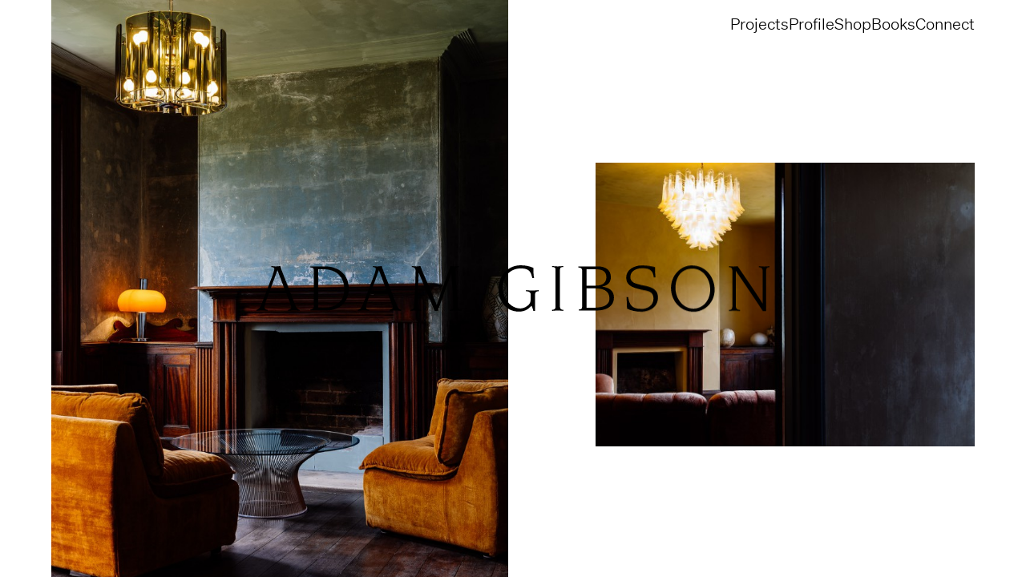

--- FILE ---
content_type: text/html; charset=UTF-8
request_url: https://adamgibson.com.au/hollow-tree-house-core-collective/
body_size: 55178
content:
<!DOCTYPE html>
<html lang="en-AU">
<head>
<meta charset="UTF-8">
<meta name="viewport" content="width=device-width, initial-scale=1.0, minimum-scale=1.0, maximum-scale=5.0, user-scalable=yes, viewport-fit=cover">

<meta name='robots' content='index, follow, max-image-preview:large, max-snippet:-1, max-video-preview:-1' />
<meta name="referrer" content="strict-origin-when-cross-origin">
	<!-- This site is optimized with the Yoast SEO plugin v26.8 - https://yoast.com/product/yoast-seo-wordpress/ -->
	<title>Adam Gibson — Photographer &#8212; Tasmanian architectural and lifestyle photographer. &#8212; Hollow Tree House – Core Collective</title>
	<meta name="description" content="Architectural and interior photography of Core Collective&#039;s Hollow Tree House in Tasmania. Beautifully restored and furnished with an amazing collection of mid century furniture and fixtures, I had a fantastic time exploring each colourful room of this house, and capturing the contrast of old meets new in the interior design. Paying particular attention to find as many interesting photographic details as possible. " />
	<link rel="canonical" href="https://adamgibson.com.au/hollow-tree-house-core-collective/" />
	<meta property="og:locale" content="en_US" />
	<meta property="og:type" content="article" />
	<meta property="og:title" content="Adam Gibson — Photographer &#8212; Tasmanian architectural and lifestyle photographer. &#8212; Hollow Tree House – Core Collective" />
	<meta property="og:description" content="Architectural and interior photography of Core Collective&#039;s Hollow Tree House in Tasmania. Beautifully restored and furnished with an amazing collection of mid century furniture and fixtures, I had a fantastic time exploring each colourful room of this house, and capturing the contrast of old meets new in the interior design. Paying particular attention to find as many interesting photographic details as possible. " />
	<meta property="og:url" content="https://adamgibson.com.au/hollow-tree-house-core-collective/" />
	<meta property="og:site_name" content="Adam Gibson — Photographer" />
	<meta property="article:published_time" content="2020-04-03T06:32:40+00:00" />
	<meta property="article:modified_time" content="2021-05-05T20:28:34+00:00" />
	<meta property="og:image" content="https://adamgibson.com.au/wp-content/uploads/2020/04/DSF7976.jpg" />
	<meta property="og:image:width" content="1548" />
	<meta property="og:image:height" content="2064" />
	<meta property="og:image:type" content="image/jpeg" />
	<meta name="author" content="admin" />
	<meta name="twitter:card" content="summary_large_image" />
	<meta name="twitter:label1" content="Written by" />
	<meta name="twitter:data1" content="admin" />
	<script type="application/ld+json" class="yoast-schema-graph">{"@context":"https://schema.org","@graph":[{"@type":"Article","@id":"https://adamgibson.com.au/hollow-tree-house-core-collective/#article","isPartOf":{"@id":"https://adamgibson.com.au/hollow-tree-house-core-collective/"},"author":{"name":"admin","@id":"https://adamgibson.com.au/#/schema/person/4d69e55fc5f08fa70d9a1dc2c3538e7b"},"headline":"Hollow Tree House – Core Collective","datePublished":"2020-04-03T06:32:40+00:00","dateModified":"2021-05-05T20:28:34+00:00","mainEntityOfPage":{"@id":"https://adamgibson.com.au/hollow-tree-house-core-collective/"},"wordCount":5,"publisher":{"@id":"https://adamgibson.com.au/#organization"},"image":{"@id":"https://adamgibson.com.au/hollow-tree-house-core-collective/#primaryimage"},"thumbnailUrl":"https://adamgibson.com.au/wp-content/uploads/2020/04/DSF7976.jpg","articleSection":["Work"],"inLanguage":"en-AU"},{"@type":"WebPage","@id":"https://adamgibson.com.au/hollow-tree-house-core-collective/","url":"https://adamgibson.com.au/hollow-tree-house-core-collective/","name":"Adam Gibson — Photographer &#8212; Tasmanian architectural and lifestyle photographer. &#8212; Hollow Tree House – Core Collective","isPartOf":{"@id":"https://adamgibson.com.au/#website"},"primaryImageOfPage":{"@id":"https://adamgibson.com.au/hollow-tree-house-core-collective/#primaryimage"},"image":{"@id":"https://adamgibson.com.au/hollow-tree-house-core-collective/#primaryimage"},"thumbnailUrl":"https://adamgibson.com.au/wp-content/uploads/2020/04/DSF7976.jpg","datePublished":"2020-04-03T06:32:40+00:00","dateModified":"2021-05-05T20:28:34+00:00","description":"Architectural and interior photography of Core Collective's Hollow Tree House in Tasmania. Beautifully restored and furnished with an amazing collection of mid century furniture and fixtures, I had a fantastic time exploring each colourful room of this house, and capturing the contrast of old meets new in the interior design. Paying particular attention to find as many interesting photographic details as possible. ","breadcrumb":{"@id":"https://adamgibson.com.au/hollow-tree-house-core-collective/#breadcrumb"},"inLanguage":"en-AU","potentialAction":[{"@type":"ReadAction","target":["https://adamgibson.com.au/hollow-tree-house-core-collective/"]}]},{"@type":"ImageObject","inLanguage":"en-AU","@id":"https://adamgibson.com.au/hollow-tree-house-core-collective/#primaryimage","url":"https://adamgibson.com.au/wp-content/uploads/2020/04/DSF7976.jpg","contentUrl":"https://adamgibson.com.au/wp-content/uploads/2020/04/DSF7976.jpg","width":1548,"height":2064},{"@type":"BreadcrumbList","@id":"https://adamgibson.com.au/hollow-tree-house-core-collective/#breadcrumb","itemListElement":[{"@type":"ListItem","position":1,"name":"Home","item":"https://adamgibson.com.au/"},{"@type":"ListItem","position":2,"name":"Hollow Tree House – Core Collective"}]},{"@type":"WebSite","@id":"https://adamgibson.com.au/#website","url":"https://adamgibson.com.au/","name":"Adam Gibson — Photographer","description":"Tasmanian architectural and lifestyle photographer.","publisher":{"@id":"https://adamgibson.com.au/#organization"},"potentialAction":[{"@type":"SearchAction","target":{"@type":"EntryPoint","urlTemplate":"https://adamgibson.com.au/?s={search_term_string}"},"query-input":{"@type":"PropertyValueSpecification","valueRequired":true,"valueName":"search_term_string"}}],"inLanguage":"en-AU"},{"@type":"Organization","@id":"https://adamgibson.com.au/#organization","name":"Adam Gibson Photographer","url":"https://adamgibson.com.au/","logo":{"@type":"ImageObject","inLanguage":"en-AU","@id":"https://adamgibson.com.au/#/schema/logo/image/","url":"https://adamgibson.com.au/wp-content/uploads/2020/04/Screen-Shot-2020-04-13-at-8.46.08-am.png","contentUrl":"https://adamgibson.com.au/wp-content/uploads/2020/04/Screen-Shot-2020-04-13-at-8.46.08-am.png","width":606,"height":104,"caption":"Adam Gibson Photographer"},"image":{"@id":"https://adamgibson.com.au/#/schema/logo/image/"}},{"@type":"Person","@id":"https://adamgibson.com.au/#/schema/person/4d69e55fc5f08fa70d9a1dc2c3538e7b","name":"admin","image":{"@type":"ImageObject","inLanguage":"en-AU","@id":"https://adamgibson.com.au/#/schema/person/image/","url":"https://secure.gravatar.com/avatar/52745b434bb0694eee2143374d10403d7d2e1f83d1fc9fda389acfbf3e3db68f?s=96&d=mm&r=g","contentUrl":"https://secure.gravatar.com/avatar/52745b434bb0694eee2143374d10403d7d2e1f83d1fc9fda389acfbf3e3db68f?s=96&d=mm&r=g","caption":"admin"},"sameAs":["https://adamgibson.com.au"],"url":"https://adamgibson.com.au/author/admin-2/"}]}</script>
	<!-- / Yoast SEO plugin. -->


<link rel="alternate" title="oEmbed (JSON)" type="application/json+oembed" href="https://adamgibson.com.au/wp-json/oembed/1.0/embed?url=https%3A%2F%2Fadamgibson.com.au%2Fhollow-tree-house-core-collective%2F" />
<link rel="alternate" title="oEmbed (XML)" type="text/xml+oembed" href="https://adamgibson.com.au/wp-json/oembed/1.0/embed?url=https%3A%2F%2Fadamgibson.com.au%2Fhollow-tree-house-core-collective%2F&#038;format=xml" />
<style id='wp-img-auto-sizes-contain-inline-css' type='text/css'>
img:is([sizes=auto i],[sizes^="auto," i]){contain-intrinsic-size:3000px 1500px}
/*# sourceURL=wp-img-auto-sizes-contain-inline-css */
</style>
<link rel='stylesheet' id='frontend-style-css' href='https://adamgibson.com.au/wp-content/themes/lay/frontend/assets/css/frontend.style.css?ver=10.4.5' type='text/css' media='all' />
<style id='frontend-style-inline-css' type='text/css'>
/* essential styles that need to be in head */
		html{
			overflow-y: scroll;
			/* needs to be min-height: 100% instead of height: 100%. doing height: 100% can cause a bug when doing scroll in jQuery for html,body  */
			min-height: 100%;
			/* prevent anchor font size from changing when rotating iphone to landscape mode */
			/* also: https://stackoverflow.com/questions/49589861/is-there-a-non-hacky-way-to-prevent-pinch-zoom-on-ios-11-3-safari */
			-webkit-text-size-adjust: none;
			/* prevent overflow while loading */
			overflow-x: hidden!important;
		}
		body{
			background-color: white;
			transition: background-color 300ms ease;
			min-height: 100%;
			margin: 0;
			width: 100%;
		}
		/* lay image opacity css */
		#search-results-region img.setsizes{opacity: 0;}#search-results-region img.lay-gif{opacity: 0;}#search-results-region img.lay-image-original{opacity: 0;}#search-results-region img.carousel-img{opacity: 0;}#search-results-region video.video-lazyload{opacity: 0;}#search-results-region img.setsizes.loaded{opacity: 1;}#search-results-region img.loaded-error{opacity: 1;}#search-results-region img.lay-gif.loaded{opacity: 1;}#search-results-region img.lay-image-original.loaded{opacity: 1;}#search-results-region img.carousel-img.loaded{opacity: 1;}#search-results-region video.loaded{opacity: 1;}.col img.setsizes{opacity: 0;}.col img.lay-gif{opacity: 0;}.col img.lay-image-original{opacity: 0;}.col img.carousel-img{opacity: 0;}.col video.video-lazyload{opacity: 0;}.col img.setsizes.loaded{opacity: 1;}.col img.loaded-error{opacity: 1;}.col img.lay-gif.loaded{opacity: 1;}.col img.lay-image-original.loaded{opacity: 1;}.col img.carousel-img.loaded{opacity: 1;}.col video.loaded{opacity: 1;}.project-arrow img.setsizes{opacity: 0;}.project-arrow img.lay-gif{opacity: 0;}.project-arrow img.lay-image-original{opacity: 0;}.project-arrow img.carousel-img{opacity: 0;}.project-arrow video.video-lazyload{opacity: 0;}.project-arrow img.setsizes.loaded{opacity: 1;}.project-arrow img.loaded-error{opacity: 1;}.project-arrow img.lay-gif.loaded{opacity: 1;}.project-arrow img.lay-image-original.loaded{opacity: 1;}.project-arrow img.carousel-img.loaded{opacity: 1;}.project-arrow video.loaded{opacity: 1;}.background-image img.setsizes{opacity: 0;}.background-image img.lay-gif{opacity: 0;}.background-image img.lay-image-original{opacity: 0;}.background-image img.carousel-img{opacity: 0;}.background-image video.video-lazyload{opacity: 0;}.background-image img.setsizes.loaded{opacity: 1;}.background-image img.loaded-error{opacity: 1;}.background-image img.lay-gif.loaded{opacity: 1;}.background-image img.lay-image-original.loaded{opacity: 1;}.background-image img.carousel-img.loaded{opacity: 1;}.background-image video.loaded{opacity: 1;}.background-video img.setsizes{opacity: 0;}.background-video img.lay-gif{opacity: 0;}.background-video img.lay-image-original{opacity: 0;}.background-video img.carousel-img{opacity: 0;}.background-video video.video-lazyload{opacity: 0;}.background-video img.setsizes.loaded{opacity: 1;}.background-video img.loaded-error{opacity: 1;}.background-video img.lay-gif.loaded{opacity: 1;}.background-video img.lay-image-original.loaded{opacity: 1;}.background-video img.carousel-img.loaded{opacity: 1;}.background-video video.loaded{opacity: 1;}
		/* phone menu breakpoint above */
		@media (min-width: 601px){
			
nav.mobile-nav {
  display: none;
}

.lay-mobile-icons-wrap {
  display: none;
  white-space: nowrap;
}

.mobile-title {
  display: none;
}

nav.laynav li {
  display: inline-block;
}

nav.laynav {
  white-space: nowrap;
}

.navbar {
  position: fixed;
  z-index: 10;
  width: 100%;
  transform: translateZ(0);
}

.sitetitle.txt .sitetitle-txt-inner span,
nav.laynav span {
  text-decoration-style: underline;
}

.sitetitle.txt .sitetitle-txt-inner {
  margin-top: 0;
  margin-bottom: 0;
}

nav.laynav {
  z-index: 20;
  line-height: 1;
}
nav.laynav .span-wrap {
  display: inline-block;
}
nav.laynav ul {
  list-style-type: none;
  margin: 0;
  padding: 0;
  font-size: 0;
  display: flex;
}
nav.laynav a {
  text-decoration: none;
}
nav.laynav li {
  vertical-align: top;
}
nav.laynav li:last-child {
  margin-right: 0 !important;
  margin-bottom: 0 !important;
}

.nav-pill {
  position: absolute;
  z-index: -1;
  box-sizing: content-box;
  opacity: 0;
}

.nav-pill.nav-opacity-pill-transition {
  transition: opacity 0.7s ease-in-out;
}

.nav-pill.nav-pill-transition {
  transition: transform 0.7s cubic-bezier(0.93, 0, 0.4, 1.17), width 0.7s cubic-bezier(0.93, 0, 0.4, 1.17), opacity 0.7s ease-in-out;
}

		}
		/* phone menu breakpoint under */
		@media (max-width: 600px){
			
body.mobile-menu-style_1.mobile-menu-has-animation.mobile-menu-animation-possible.animate-mobile-menu nav.mobile-nav {
  transition: transform 300ms cubic-bezier(0.52, 0.16, 0.24, 1);
}

.mobile-title.text {
  line-height: 1 !important;
}

body.mobile-menu-style_1 nav.mobile-nav::-webkit-scrollbar {
  display: none;
}
body.mobile-menu-style_1 nav.mobile-nav {
  scrollbar-width: none;
}
body.mobile-menu-style_1 nav.mobile-nav {
  transform: translateY(-99999px);
  overflow-y: scroll;
  -webkit-overflow-scrolling: touch;
  white-space: normal;
  width: 100%;
  top: 0;
  left: 0;
  bottom: auto;
}
body.mobile-menu-style_1 nav.mobile-nav .current-menu-item {
  opacity: 1;
}
body.mobile-menu-style_1 nav.mobile-nav li {
  display: block;
  margin-right: 0;
  margin-bottom: 0;
  padding: 0;
}
body.mobile-menu-style_1 nav.mobile-nav li a {
  display: block;
  opacity: 1;
  border-bottom-style: solid;
  border-bottom-width: 1px;
  transition: background-color 200ms ease;
  margin: 0;
}
body.mobile-menu-style_1 nav.mobile-nav li a:hover {
  opacity: 1;
}
body.mobile-menu-style_1 nav.mobile-nav li a .span-wrap {
  border-bottom: none;
}
body.mobile-menu-style_1 nav.mobile-nav li a:hover .span-wrap {
  border-bottom: none;
}

body.mobile-menu-style_2.mobile-menu-has-animation.mobile-menu-animation-possible nav.mobile-nav {
  transition: transform 500ms cubic-bezier(0.52, 0.16, 0.24, 1);
}

body.mobile-menu-style_2 .laynav .burger-wrap {
  position: absolute;
  right: 0;
  top: 0;
}
body.mobile-menu-style_2 nav.mobile-nav.active {
  transform: translateX(0);
}
body.mobile-menu-style_2 nav.mobile-nav::-webkit-scrollbar {
  display: none;
}
body.mobile-menu-style_2 nav.mobile-nav {
  scrollbar-width: none;
}
body.mobile-menu-style_2 nav.mobile-nav {
  box-sizing: border-box;
  z-index: 35;
  top: 0;
  height: 100vh;
  overflow-y: scroll;
  -webkit-overflow-scrolling: touch;
  white-space: normal;
  width: 100%;
  transform: translateX(100%);
}
body.mobile-menu-style_2 nav.mobile-nav li a {
  display: block;
  margin: 0;
  box-sizing: border-box;
  width: 100%;
}

body.mobile-menu-style_3.mobile-menu-has-animation.mobile-menu-animation-possible .mobile-nav ul {
  opacity: 0;
  transition: opacity 300ms cubic-bezier(0.52, 0.16, 0.24, 1) 200ms;
}

body.mobile-menu-style_3.mobile-menu-has-animation.mobile-menu-animation-possible.mobile-menu-open .mobile-nav ul {
  opacity: 1;
}

body.mobile-menu-style_3.mobile-menu-has-animation.mobile-menu-animation-possible nav.mobile-nav {
  transition: height 500ms cubic-bezier(0.52, 0.16, 0.24, 1);
}

body.mobile-menu-style_3 nav.mobile-nav.active {
  transform: translateX(0);
}
body.mobile-menu-style_3 nav.mobile-nav::-webkit-scrollbar {
  display: none;
}
body.mobile-menu-style_3 nav.mobile-nav {
  scrollbar-width: none;
}
body.mobile-menu-style_3 nav.mobile-nav {
  width: 100%;
  height: 0;
  box-sizing: border-box;
  z-index: 33;
  overflow-y: scroll;
  -webkit-overflow-scrolling: touch;
  white-space: normal;
  width: 100%;
}
body.mobile-menu-style_3 nav.mobile-nav li a {
  display: block;
  margin: 0;
  box-sizing: border-box;
  width: 100%;
}

body.mobile-menu-style_4.mobile-menu-has-animation.mobile-menu-animation-possible.animate-mobile-menu nav.mobile-nav {
  transition: transform 300ms cubic-bezier(0.52, 0.16, 0.24, 1);
}

body.mobile-menu-style_4 nav.mobile-nav::-webkit-scrollbar {
  display: none;
}
body.mobile-menu-style_4 nav.mobile-nav {
  scrollbar-width: none;
}
body.mobile-menu-style_4 nav.mobile-nav {
  width: 100%;
  height: 0;
  box-sizing: border-box;
  z-index: 29;
  overflow-y: scroll;
  -webkit-overflow-scrolling: touch;
  white-space: normal;
  width: 100%;
}
body.mobile-menu-style_4 nav.mobile-nav li a {
  display: block;
  margin: 0;
  box-sizing: border-box;
  width: 100%;
}

/**
 * Toggle Switch Globals
 *
 * All switches should take on the class `c-hamburger` as well as their
 * variant that will give them unique properties. This class is an overview
 * class that acts as a reset for all versions of the icon.
 */
.mobile-menu-style_1 .burger-wrap,
.mobile-menu-style_3 .burger-wrap,
.mobile-menu-style_4 .burger-wrap {
  z-index: 33;
}

.lay-mobile-icons-wrap {
  z-index: 33;
  top: 0;
  vertical-align: top;
}

.burger-wrap.right {
  padding-left: 10px;
}

.burger-wrap.left {
  padding-right: 10px;
}

.burger-wrap {
  font-size: 0;
  box-sizing: border-box;
  display: inline-block;
  cursor: pointer;
  vertical-align: top;
}

.burger-inner {
  position: relative;
}

.burger-default {
  border-radius: 0;
  overflow: hidden;
  margin: 0;
  padding: 0;
  width: 25px;
  height: 20px;
  font-size: 0;
  -webkit-appearance: none;
  -moz-appearance: none;
  appearance: none;
  box-shadow: none;
  border-radius: none;
  border: none;
  cursor: pointer;
  background-color: transparent;
}

.burger-default:focus {
  outline: none;
}

.burger-default span {
  display: block;
  position: absolute;
  left: 0;
  right: 0;
  background-color: #000;
}

.default .burger-default span {
  height: 2px;
  top: 9px;
}
.default .burger-default span::before,
.default .burger-default span::after {
  height: 2px;
}
.default .burger-default span::before {
  top: -9px;
}
.default .burger-default span::after {
  bottom: -9px;
}

.default_thin .burger-default span {
  height: 1px;
  top: 9px;
}
.default_thin .burger-default span::before,
.default_thin .burger-default span::after {
  height: 1px;
}
.default_thin .burger-default span::before {
  top: -6px;
}
.default_thin .burger-default span::after {
  bottom: -6px;
}

.burger-default span::before,
.burger-default span::after {
  position: absolute;
  display: block;
  left: 0;
  width: 100%;
  background-color: #000;
  content: "";
}

/**
 * Style 2
 *
 * Hamburger to "x" (htx). Takes on a hamburger shape, bars slide
 * down to center and transform into an "x".
 */
.burger-has-animation .burger-default {
  transition: background 0.2s;
}
.burger-has-animation .burger-default span {
  transition: background-color 0.2s 0s;
}
.burger-has-animation .burger-default span::before,
.burger-has-animation .burger-default span::after {
  transition-timing-function: cubic-bezier(0.04, 0.04, 0.12, 0.96);
  transition-duration: 0.2s, 0.2s;
  transition-delay: 0.2s, 0s;
}
.burger-has-animation .burger-default span::before {
  transition-property: top, transform;
  -webkit-transition-property: top, -webkit-transform;
}
.burger-has-animation .burger-default span::after {
  transition-property: bottom, transform;
  -webkit-transition-property: bottom, -webkit-transform;
}
.burger-has-animation .burger-default.active span::before,
.burger-has-animation .burger-default.active span::after {
  transition-delay: 0s, 0.2s;
}

/* active state, i.e. menu open */
.burger-default.active span {
  background-color: transparent !important;
}

.burger-default.active span::before {
  transform: rotate(45deg);
  top: 0;
}

.burger-default.active span::after {
  transform: rotate(-45deg);
  bottom: 0;
}

.mobile-menu-icon {
  z-index: 31;
}

.mobile-menu-icon {
  cursor: pointer;
}

.burger-custom-wrap-close {
  display: none;
}

body.mobile-menu-style_2 .mobile-nav .burger-custom-wrap-close {
  display: inline-block;
}
body.mobile-menu-style_2 .burger-custom-wrap-open {
  display: inline-block;
}

body.mobile-menu-open.mobile-menu-style_3 .burger-custom-wrap-close,
body.mobile-menu-open.mobile-menu-style_4 .burger-custom-wrap-close,
body.mobile-menu-open.mobile-menu-style_1 .burger-custom-wrap-close {
  display: inline-block;
}
body.mobile-menu-open.mobile-menu-style_3 .burger-custom-wrap-open,
body.mobile-menu-open.mobile-menu-style_4 .burger-custom-wrap-open,
body.mobile-menu-open.mobile-menu-style_1 .burger-custom-wrap-open {
  display: none;
}

/**
 * Toggle Switch Globals
 *
 * All switches should take on the class `c-hamburger` as well as their
 * variant that will give them unique properties. This class is an overview
 * class that acts as a reset for all versions of the icon.
 */
body.mobile_menu_bar_not_hidden .lay-mobile-icons-wrap.contains-cart-icon .burger-wrap-new {
  padding-top: 6px;
}

.burger-wrap-new.burger-wrap {
  padding-left: 5px;
  padding-right: 5px;
}

.lay-mobile-icons-wrap.contains-cart-icon.custom-burger .lay-cart-icon-wrap {
  padding-top: 0;
}

.burger-new {
  border-radius: 0;
  overflow: hidden;
  margin: 0;
  padding: 0;
  width: 30px;
  height: 30px;
  font-size: 0;
  -webkit-appearance: none;
  -moz-appearance: none;
  appearance: none;
  box-shadow: none;
  border-radius: none;
  border: none;
  cursor: pointer;
  background-color: transparent;
}

.burger-new:focus {
  outline: none;
}

.burger-new .bread-top,
.burger-new .bread-bottom {
  transform: none;
  z-index: 4;
  position: absolute;
  z-index: 3;
  top: 0;
  left: 0;
  width: 30px;
  height: 30px;
}

.burger-has-animation .bread-top,
.burger-has-animation .bread-bottom {
  transition: transform 0.1806s cubic-bezier(0.04, 0.04, 0.12, 0.96);
}
.burger-has-animation .bread-crust-bottom,
.burger-has-animation .bread-crust-top {
  transition: transform 0.1596s cubic-bezier(0.52, 0.16, 0.52, 0.84) 0.1008s;
}
.burger-has-animation .burger-new.active .bread-top,
.burger-has-animation .burger-new.active .bread-bottom {
  transition: transform 0.3192s cubic-bezier(0.04, 0.04, 0.12, 0.96) 0.1008s;
}
.burger-has-animation .burger-new.active .bread-crust-bottom,
.burger-has-animation .burger-new.active .bread-crust-top {
  transition: transform 0.1806s cubic-bezier(0.04, 0.04, 0.12, 0.96);
}

.burger-new .bread-crust-top,
.burger-new .bread-crust-bottom {
  display: block;
  width: 17px;
  height: 1px;
  background: #000;
  position: absolute;
  left: 7px;
  z-index: 1;
}

.bread-crust-top {
  top: 14px;
  transform: translateY(-3px);
}

.bread-crust-bottom {
  bottom: 14px;
  transform: translateY(3px);
}

.burger-new.active .bread-top {
  transform: rotate(45deg);
}
.burger-new.active .bread-crust-bottom {
  transform: none;
}
.burger-new.active .bread-bottom {
  transform: rotate(-45deg);
}
.burger-new.active .bread-crust-top {
  transform: none;
}

body.mobile-menu-pill_menu_style .burger-wrap,
body.mobile-menu-pill_menu_style .mobile-menu-close-custom {
  display: none;
}
body.mobile-menu-pill_menu_style nav.mobile-nav {
  z-index: 35;
  line-height: 1;
  white-space: nowrap;
}

.mobile-menu-style-pill_menu_style ul {
  display: flex;
}

.mobile-menu-pill {
  position: absolute;
  z-index: -1;
  box-sizing: content-box;
  opacity: 0;
}

.mobile-menu-pill.mobile-menu-opacity-pill-transition {
  transition: opacity 0.7s ease-in-out;
}

.mobile-menu-pill.mobile-menu-pill-transition {
  transition: transform 0.7s cubic-bezier(0.93, 0, 0.4, 1.17), width 0.7s cubic-bezier(0.93, 0, 0.4, 1.17), opacity 0.7s ease-in-out;
}

.lay-fixed-header-hide-on-phone {
  display: none;
}

.tagline {
  display: none;
}

.title a,
.title {
  opacity: 1;
}

.sitetitle {
  display: none;
}

.navbar {
  display: block;
  top: 0;
  left: 0;
  bottom: auto;
  right: auto;
  width: 100%;
  z-index: 30;
  border-bottom-style: solid;
  border-bottom-width: 1px;
}

.mobile-title.image {
  font-size: 0;
}

.mobile-title.text {
  line-height: 1;
  display: inline-flex;
}
.mobile-title.text > span {
  align-self: center;
}

.mobile-title {
  z-index: 31;
  display: inline-block;
  box-sizing: border-box;
}
.mobile-title img {
  box-sizing: border-box;
  height: 100%;
}

nav.primary,
nav.second_menu,
nav.third_menu,
nav.fourth_menu {
  display: none;
}

body.mobile-menu-style_desktop_menu .burger-wrap,
body.mobile-menu-style_desktop_menu .mobile-menu-close-custom {
  display: none;
}
body.mobile-menu-style_desktop_menu nav.mobile-nav {
  z-index: 35;
  line-height: 1;
  white-space: nowrap;
}
body.mobile-menu-style_desktop_menu nav.mobile-nav li {
  vertical-align: top;
}
body.mobile-menu-style_desktop_menu nav.mobile-nav li:last-child {
  margin-right: 0 !important;
  margin-bottom: 0 !important;
}
body.mobile-menu-style_desktop_menu nav.mobile-nav ul {
  list-style-type: none;
  margin: 0;
  padding: 0;
  font-size: 0;
}
body.mobile-menu-style_desktop_menu nav.mobile-nav a {
  text-decoration: none;
}
body.mobile-menu-style_desktop_menu nav.mobile-nav span {
  border-bottom-style: solid;
  border-bottom-width: 0;
}

.mobile_sitetitle_fade_out_when_scrolling_down {
  transition: all ease-in-out 300ms;
}

.mobile_sitetitle_move_away_when_scrolling_down {
  transition: all ease-in-out 300ms;
}

.mobile_menu_fade_out_when_scrolling_down {
  transition: all ease-in-out 300ms;
}

.mobile_menu_move_away_when_scrolling_down {
  transition: all ease-in-out 300ms;
}

.mobile_menubar_move_away_when_scrolling_down {
  transition: all ease-in-out 300ms;
}

.mobile_menubar_fade_out_when_scrolling_down {
  transition: all ease-in-out 300ms;
}

.mobile_menuicons_fade_out_when_scrolling_down {
  transition: all ease-in-out 300ms;
}

.mobile_menuicons_move_away_when_scrolling_down {
  transition: all ease-in-out 300ms;
}

body.lay-hide-phone-menu .mobile_sitetitle_fade_out_when_scrolling_down {
  opacity: 0;
  pointer-events: none;
}
body.lay-hide-phone-menu .mobile_menu_fade_out_when_scrolling_down {
  opacity: 0;
  pointer-events: none;
}
body.lay-hide-phone-menu .mobile_menubar_move_away_when_scrolling_down {
  transform: translateY(-100%);
}
body.lay-hide-phone-menu .mobile_menubar_fade_out_when_scrolling_down {
  opacity: 0 !important;
  pointer-events: none;
}
body.lay-hide-phone-menu .mobile_menuicons_fade_out_when_scrolling_down {
  opacity: 0 !important;
  pointer-events: none;
}
body.lay-hide-phone-menu .mobile_menuicons_move_away_when_scrolling_down {
  transform: translateY(-100%);
}

nav.laynav {
  z-index: 20;
  line-height: 1;
}
nav.laynav .span-wrap {
  display: inline-block;
}
nav.laynav ul {
  list-style-type: none;
  margin: 0;
  padding: 0;
  font-size: 0;
}
nav.laynav a {
  text-decoration: none;
}
nav.laynav li {
  vertical-align: top;
}
nav.laynav li:last-child {
  margin-right: 0 !important;
  margin-bottom: 0 !important;
}

		}
		/* lay media query styles */
		@media (min-width: 601px){
			
.column-wrap._100vh,
.column-wrap.rowcustomheight {
  display: flex;
}

#custom-phone-grid {
  display: none;
}

#footer-custom-phone-grid {
  display: none;
}

.cover-region-phone {
  display: none;
}

.row._100vh,
.row._100vh.empty {
  min-height: 100vh;
  min-height: 100svh;
}
.row._100vh .row-inner,
.row._100vh .column-wrap,
.row._100vh.empty .row-inner,
.row._100vh.empty .column-wrap {
  min-height: 100vh;
  min-height: 100svh;
}

.col.align-top {
  align-self: start;
}

.col.align-onethird {
  align-self: start;
}

.col.align-middle {
  align-self: center;
}

.col.align-twothirds {
  align-self: end;
}

.col.align-bottom {
  align-self: end;
}

.cover-region {
  position: sticky;
  z-index: 1;
  top: 0;
  left: 0;
  width: 100%;
  height: 100vh;
  height: 100svh;
}

.lay-sitewide-background-video-mobile {
  display: none;
}

.lay-background-video {
  position: fixed;
  top: 0;
  left: 0;
  width: 100vw;
  max-height: 100vh;
  height: 100%;
  -o-object-fit: cover;
  object-fit: cover;
  -o-object-position: center;
  object-position: center;
  pointer-events: none;
  z-index: -1;
}

.lay-background-image {
  position: fixed;
  top: 0;
  left: 0;
  width: 100vw;
  max-height: 100vh;
  height: 100%;
  -o-object-fit: cover;
  object-fit: cover;
  -o-object-position: center;
  object-position: center;
  pointer-events: none;
  z-index: -1;
}

.lay-background-video-mobile {
  display: none;
}

.lay-background-image-mobile {
  display: none;
}

.cover-down-arrow-desktop {
  display: block;
}

.cover-down-arrow-phone {
  display: none;
}

.col.type-vl.absolute-position {
  position: absolute !important;
  margin-left: 0 !important;
  z-index: 1;
}

/* 

100VH rows 

*/
.column-wrap._100vh > .col.absolute-position:not(.lay-sticky) {
  position: absolute !important;
  margin-left: 0 !important;
}

.column-wrap._100vh > .col.absolute-position.align-top:not(.lay-sticky) {
  top: 0;
}

.column-wrap._100vh > .col.absolute-position.align-bottom:not(.lay-sticky) {
  bottom: 0;
}

._100vh:not(.stack-element) > .type-html {
  position: absolute !important;
  margin-left: 0 !important;
  z-index: 1;
}

._100vh:not(.stack-element) > .type-html.align-top {
  top: 0;
}

._100vh:not(.stack-element) > .type-html.align-middle {
  top: 50%;
  transform: translateY(-50%);
}

._100vh:not(.stack-element) > .type-html.align-bottom {
  bottom: 0;
}

/* 

CUSTOM ROW HEIGHT 

*/
.column-wrap.rowcustomheight > .col.absolute-position:not(.lay-sticky) {
  position: absolute !important;
  margin-left: 0 !important;
  z-index: 1;
}

.rowcustomheight:not(.stack-element) > .type-html {
  position: absolute !important;
  margin-left: 0 !important;
  z-index: 1;
}

.rowcustomheight:not(.stack-element) > .type-html.align-top {
  top: 0;
}

.rowcustomheight:not(.stack-element) > .type-html.align-middle {
  top: 50%;
  transform: translateY(-50%);
}

.rowcustomheight:not(.stack-element) > .type-html.align-bottom {
  bottom: 0;
}

.lay-slide-from-top {
  top: 0;
  left: 0;
  right: 0;
  transform: translateY(-100.1%);
}

body.do-page-overlay-transition .lay-slide-from-top {
  transition: transform 500ms cubic-bezier(0.075, 0.82, 0.165, 1);
}

.lay-slide-from-left {
  top: 0;
  left: 0;
  bottom: 0;
  transform: translateX(-100.1%);
}

body.do-page-overlay-transition .lay-slide-from-left {
  transition: transform 500ms cubic-bezier(0.075, 0.82, 0.165, 1);
}

.lay-slide-from-right {
  top: 0;
  right: 0;
  transform: translateX(100.1%);
}

body.do-page-overlay-transition .lay-slide-from-right {
  transition: transform 500ms cubic-bezier(0.075, 0.82, 0.165, 1);
}

.lay-slide-from-bottom {
  left: 0;
  right: 0;
  bottom: 0;
  transform: translateY(100.1%);
}

body.do-page-overlay-transition .lay-slide-from-bottom {
  transition: transform 500ms cubic-bezier(0.075, 0.82, 0.165, 1);
}

.lay-fade {
  opacity: 0;
  top: 0;
  left: 0;
  right: 0;
  transform: translateY(-100.1%);
}

.lay-none {
  transform: translate(0, 0);
  top: 0;
  left: 0;
  pointer-events: none;
  opacity: 0;
}
.lay-none .row .col {
  pointer-events: none;
}

.lay-none-right {
  transform: translate(0, 0);
  top: 0;
  right: 0;
  pointer-events: none;
  opacity: 0;
}
.lay-none-right .row .col {
  pointer-events: none;
}

.lay-none-left {
  transform: translate(0, 0);
  top: 0;
  left: 0;
  pointer-events: none;
  opacity: 0;
}
.lay-none-left .row .col {
  pointer-events: none;
}

.lay-none-bottom {
  transform: translate(0, 0);
  bottom: 0;
  left: 0;
  right: 0;
  pointer-events: none;
  opacity: 0;
}
.lay-none-bottom .row .col {
  pointer-events: none;
}

.lay-none-top {
  transform: translate(0, 0);
  top: 0;
  left: 0;
  right: 0;
  pointer-events: none;
  opacity: 0;
}
.lay-none-top .row .col {
  pointer-events: none;
}

.lay-show-overlay.lay-slide-from-top {
  transform: translateY(0);
}

.lay-show-overlay.lay-slide-from-left {
  transform: translateX(0);
}

.lay-show-overlay.lay-slide-from-right {
  transform: translateX(0);
}

.lay-show-overlay.lay-slide-from-bottom {
  transform: translateY(0);
}

.lay-show-overlay.lay-fade {
  transform: translateY(0);
  animation: 350ms forwards overlayfadein;
  opacity: 1;
}

.lay-show-overlay.lay-fadeout {
  animation: 350ms forwards overlayfadeout;
}

.lay-show-overlay.lay-none,
.lay-show-overlay.lay-none-right,
.lay-show-overlay.lay-none-left,
.lay-show-overlay.lay-none-top,
.lay-show-overlay.lay-none-bottom {
  pointer-events: auto;
  opacity: 1;
}
.lay-show-overlay.lay-none .row .col,
.lay-show-overlay.lay-none-right .row .col,
.lay-show-overlay.lay-none-left .row .col,
.lay-show-overlay.lay-none-top .row .col,
.lay-show-overlay.lay-none-bottom .row .col {
  pointer-events: auto;
}

@keyframes overlayfadein {
  0% {
    opacity: 0;
  }
  100% {
    opacity: 1;
  }
}
@keyframes overlayfadeout {
  0% {
    opacity: 1;
  }
  100% {
    opacity: 0;
  }
}
.lay-overlay.lay-desktop-overlay-has-custom-bg > .lay-content,
.lay-overlay.lay-desktop-overlay-has-custom-bg > .lay-content > #grid {
  background-color: transparent;
}

#lay-project-overlay .project-overlay-grid-has-custom-bg.grid {
  background-color: transparent !important;
  backdrop-filter: none !important;
  -webkit-backdrop-filter: none !important;
}
#lay-project-overlay .project-overlay-grid-has-custom-bg.grid .grid-inner {
  background-color: transparent !important;
}

			
		}
		@media (max-width: 600px){
			
.hascustomphonegrid > #grid {
  display: none;
}
.hascustomphonegrid .column-wrap._100vh,
.hascustomphonegrid .column-wrap.rowcustomheight {
  display: flex;
}

.hascustomphonegrid .cover-region-desktop {
  display: none;
}
.hascustomphonegrid .cover-content-desktop {
  display: none;
}

.nocustomphonegrid .type-vl {
  display: none;
}

.footer-hascustomphonegrid #footer {
  display: none;
}

body {
  box-sizing: border-box;
}

.fp-section.row._100vh,
.fp-section.row._100vh.empty {
  min-height: 0;
}
.fp-section.row._100vh .row-inner,
.fp-section.row._100vh.empty .row-inner {
  min-height: 0 !important;
}

.lay-content.nocustomphonegrid #grid .col.lay-sticky,
.lay-content.footer-nocustomphonegrid #footer .col.lay-sticky,
.lay-content .cover-region-desktop .col.lay-sticky {
  position: relative !important;
  top: auto !important;
}

.lay-content.nocustomphonegrid #grid .col:not(.below, .in-view),
.lay-content.footer-nocustomphonegrid #footer .col:not(.below, .in-view),
.lay-content .cover-region-desktop .col:not(.below, .in-view) {
  transform: none !important;
}

.lay-content.nocustomphonegrid #grid .col,
.lay-content.footer-nocustomphonegrid #footer .col,
.lay-content .cover-region-desktop .col {
  width: 100%;
}

html.flexbox .lay-content .row._100vh.row-col-amt-2.absolute-positioning-vertically-in-apl .col.align-top,
html.flexbox .lay-content .row.rowcustomheight.row-col-amt-2.absolute-positioning-vertically-in-apl .col.align-top,
html.flexbox .lay-content .row._100vh.row-col-amt-3.absolute-positioning-vertically-in-apl .col.align-top,
html.flexbox .lay-content .row.rowcustomheight.row-col-amt-3.absolute-positioning-vertically-in-apl .col.align-top {
  top: 0;
  position: absolute;
  margin-bottom: 0;
}
html.flexbox .lay-content .row._100vh.row-col-amt-2.absolute-positioning-vertically-in-apl .col.align-middle,
html.flexbox .lay-content .row.rowcustomheight.row-col-amt-2.absolute-positioning-vertically-in-apl .col.align-middle,
html.flexbox .lay-content .row._100vh.row-col-amt-3.absolute-positioning-vertically-in-apl .col.align-middle,
html.flexbox .lay-content .row.rowcustomheight.row-col-amt-3.absolute-positioning-vertically-in-apl .col.align-middle {
  top: 50%;
  transform: translate(0, -50%) !important;
  position: absolute;
  margin-bottom: 0;
}
html.flexbox .lay-content .row._100vh.row-col-amt-2.absolute-positioning-vertically-in-apl .col.align-bottom,
html.flexbox .lay-content .row.rowcustomheight.row-col-amt-2.absolute-positioning-vertically-in-apl .col.align-bottom,
html.flexbox .lay-content .row._100vh.row-col-amt-3.absolute-positioning-vertically-in-apl .col.align-bottom,
html.flexbox .lay-content .row.rowcustomheight.row-col-amt-3.absolute-positioning-vertically-in-apl .col.align-bottom {
  bottom: 0;
  position: absolute;
  margin-bottom: 0;
}

#lay-project-overlay .project-overlay-grid-has-custom-bg.grid {
  background-color: transparent !important;
  backdrop-filter: none !important;
  -webkit-backdrop-filter: none !important;
}
#lay-project-overlay .project-overlay-grid-has-custom-bg.grid .grid-inner {
  background-color: transparent !important;
}

html.flexbox .lay-content .row._100vh.one-col-row .column-wrap,
html.flexbox .lay-content .row.rowcustomheight.one-col-row .column-wrap {
  display: flex;
}
html.flexbox .lay-content .row._100vh.one-col-row .col.align-top,
html.flexbox .lay-content .row.rowcustomheight.one-col-row .col.align-top {
  align-self: start;
  margin-bottom: 0;
}
html.flexbox .lay-content .row._100vh.one-col-row .col.align-middle,
html.flexbox .lay-content .row.rowcustomheight.one-col-row .col.align-middle {
  align-self: center;
  margin-bottom: 0;
}
html.flexbox .lay-content .row._100vh.one-col-row .col.align-bottom,
html.flexbox .lay-content .row.rowcustomheight.one-col-row .col.align-bottom {
  align-self: end;
  margin-bottom: 0;
}

.lay-content .row {
  box-sizing: border-box;
  display: block;
}

.lay-content .row:last-child > .row-inner > .column-wrap > .col:last-child {
  margin-bottom: 0 !important;
}

html.flexbox #custom-phone-grid .column-wrap._100vh,
html.flexbox #custom-phone-grid .column-wrap.rowcustomheight,
html.flexbox .cover-region-phone .column-wrap._100vh,
html.flexbox .cover-region-phone .column-wrap.rowcustomheight,
html.flexbox #footer-custom-phone-grid .column-wrap._100vh,
html.flexbox #footer-custom-phone-grid .column-wrap.rowcustomheight {
  display: flex;
}
html.flexbox #custom-phone-grid .col.align-top,
html.flexbox .cover-region-phone .col.align-top,
html.flexbox #footer-custom-phone-grid .col.align-top {
  align-self: start;
}
html.flexbox #custom-phone-grid .col.align-middle,
html.flexbox .cover-region-phone .col.align-middle,
html.flexbox #footer-custom-phone-grid .col.align-middle {
  align-self: center;
}
html.flexbox #custom-phone-grid .col.align-bottom,
html.flexbox .cover-region-phone .col.align-bottom,
html.flexbox #footer-custom-phone-grid .col.align-bottom {
  align-self: end;
}

.row-inner {
  box-sizing: border-box;
}

.html5video .html5video-customplayicon {
  max-width: 100px;
}

.cover-enabled-on-phone .cover-region {
  position: sticky;
  z-index: 1;
  top: 0;
  left: 0;
  width: 100%;
  min-height: 100vh;
}

.lay-sitewide-background-video {
  display: none;
}

.lay-background-video {
  position: fixed;
  top: 0;
  left: 0;
  width: 100vw;
  max-height: 100vh;
  height: 100%;
  -o-object-fit: cover;
  object-fit: cover;
  -o-object-position: center;
  object-position: center;
  pointer-events: none;
  z-index: -1;
}

.lay-background-image {
  position: fixed;
  top: 0;
  left: 0;
  width: 100vw;
  max-height: 100vh;
  height: 100%;
  -o-object-fit: cover;
  object-fit: cover;
  -o-object-position: center;
  object-position: center;
  pointer-events: none;
  z-index: -1;
}

.lay-background-video-desktop {
  display: none;
}

.lay-background-video-mobile {
  display: block;
}

.lay-background-image-desktop {
  display: none;
}

.lay-background-image-mobile {
  display: block;
}

.cover-down-arrow-desktop {
  display: none;
}

.cover-down-arrow-phone {
  display: block;
}

.lay-content.nocustomphonegrid #grid .row.only-marquee-row {
  padding-left: 0;
  padding-right: 0;
}

.col.absolute-position.type-vl {
  position: absolute;
  margin-left: 0 !important;
  z-index: 1;
}

#custom-phone-grid .column-wrap._100vh > .col.absolute-position:not(.lay-sticky),
#footer-custom-phone-grid .column-wrap._100vh > .col.absolute-position:not(.lay-sticky),
.cover-region-phone .column-wrap._100vh > .col.absolute-position:not(.lay-sticky) {
  position: absolute !important;
  margin-left: 0 !important;
  z-index: 1;
}
#custom-phone-grid .column-wrap._100vh > .col.absolute-position.align-top:not(.lay-sticky),
#footer-custom-phone-grid .column-wrap._100vh > .col.absolute-position.align-top:not(.lay-sticky),
.cover-region-phone .column-wrap._100vh > .col.absolute-position.align-top:not(.lay-sticky) {
  top: 0;
}
#custom-phone-grid .column-wrap._100vh > .col.absolute-position.align-bottom:not(.lay-sticky),
#footer-custom-phone-grid .column-wrap._100vh > .col.absolute-position.align-bottom:not(.lay-sticky),
.cover-region-phone .column-wrap._100vh > .col.absolute-position.align-bottom:not(.lay-sticky) {
  bottom: 0;
}

#custom-phone-grid .column-wrap.rowcustomheight > .col.absolute-position:not(.lay-sticky),
#footer-custom-phone-grid .column-wrap.rowcustomheight > .col.absolute-position:not(.lay-sticky),
.cover-region-phone .column-wrap.rowcustomheight > .col.absolute-position:not(.lay-sticky) {
  position: absolute !important;
  margin-left: 0 !important;
  z-index: 1;
}
#custom-phone-grid .column-wrap.rowcustomheight > .col.absolute-position.align-top:not(.lay-sticky),
#footer-custom-phone-grid .column-wrap.rowcustomheight > .col.absolute-position.align-top:not(.lay-sticky),
.cover-region-phone .column-wrap.rowcustomheight > .col.absolute-position.align-top:not(.lay-sticky) {
  top: 0;
}
#custom-phone-grid .column-wrap.rowcustomheight > .col.absolute-position.align-bottom:not(.lay-sticky),
#footer-custom-phone-grid .column-wrap.rowcustomheight > .col.absolute-position.align-bottom:not(.lay-sticky),
.cover-region-phone .column-wrap.rowcustomheight > .col.absolute-position.align-bottom:not(.lay-sticky) {
  bottom: 0;
}

.cover-disabled-on-phone .cover-region-desktop._100vh._100vh-not-set-by-user {
  min-height: 0 !important;
}
.cover-disabled-on-phone .cover-region-desktop._100vh._100vh-not-set-by-user .cover-inner._100vh {
  min-height: 0 !important;
}
.cover-disabled-on-phone .cover-region-desktop._100vh._100vh-not-set-by-user .row._100vh {
  min-height: 0 !important;
}
.cover-disabled-on-phone .cover-region-desktop._100vh._100vh-not-set-by-user .row-inner._100vh {
  min-height: 0 !important;
}
.cover-disabled-on-phone .cover-region-desktop._100vh._100vh-not-set-by-user .column-wrap._100vh {
  min-height: 0 !important;
}

.lay-thumbnailgrid-tagfilter.mobile-one-line,
.lay-productsgrid-tagfilter.mobile-one-line {
  white-space: nowrap;
  overflow-x: scroll;
  box-sizing: border-box;
  -webkit-overflow-scrolling: touch;
}

.lay-thumbnailgrid-tagfilter::-webkit-scrollbar,
.lay-productsgrid-tagfilter::-webkit-scrollbar {
  display: none;
}

.lay-thumbnailgrid-tagfilter,
.lay-productsgrid-tagfilter {
  scrollbar-width: none;
}

.lay-thumbnailgrid-filter.mobile-one-line,
.lay-productsgrid-filter.mobile-one-line {
  white-space: nowrap;
  overflow-x: scroll;
  box-sizing: border-box;
  -webkit-overflow-scrolling: touch;
}

.lay-thumbnailgrid-filter::-webkit-scrollbar,
.lay-productsgrid-filter::-webkit-scrollbar {
  display: none;
}

.lay-thumbnailgrid-filter,
.lay-productsgrid-filter {
  scrollbar-width: none;
}

.lay-thumbnailgrid-tagfilter.mobile-one-line .tag-bubble:first-child {
  margin-left: 0 !important;
}
.lay-thumbnailgrid-tagfilter.mobile-one-line .tag-bubble:last-child {
  margin-right: 0 !important;
}

.lay-productsgrid-tagfilter.mobile-one-line .ptag-bubble:first-child {
  margin-left: 0 !important;
}
.lay-productsgrid-tagfilter.mobile-one-line .ptag-bubble:last-child {
  margin-right: 0 !important;
}

.lay-phone-slide-from-top {
  top: 0;
  left: 0;
  right: 0;
  transform: translateY(-100.1%);
}

body.do-page-overlay-transition .lay-phone-slide-from-top {
  transition: transform 500ms cubic-bezier(0.075, 0.82, 0.165, 1);
}

.lay-phone-slide-from-left {
  top: 0;
  left: 0;
  bottom: 0;
  transform: translateX(-100.1%);
}

body.do-page-overlay-transition .lay-phone-slide-from-left {
  transition: transform 500ms cubic-bezier(0.075, 0.82, 0.165, 1);
}

.lay-phone-slide-from-right {
  top: 0;
  right: 0;
  transform: translateX(100%);
}

body.do-page-overlay-transition .lay-phone-slide-from-right {
  transition: transform 500ms cubic-bezier(0.075, 0.82, 0.165, 1);
}

.lay-phone-slide-from-bottom {
  left: 0;
  right: 0;
  bottom: 0;
  transform: translateY(100.1%);
}

body.do-page-overlay-transition .lay-phone-slide-from-bottom {
  transition: transform 500ms cubic-bezier(0.075, 0.82, 0.165, 1);
}

.lay-phone-fade {
  opacity: 0;
  top: 0;
  left: 0;
  right: 0;
  transform: translateY(-100.1%);
}

.lay-phone-none {
  transform: translate(0, 0);
  top: 0;
  left: 0;
  pointer-events: none;
  opacity: 0;
}
.lay-phone-none .row .col {
  pointer-events: none;
}

.lay-phone-none-right {
  transform: translate(0, 0);
  top: 0;
  right: 0;
  pointer-events: none;
  opacity: 0;
}
.lay-phone-none-right .row .col {
  pointer-events: none;
}

.lay-phone-none-left {
  transform: translate(0, 0);
  top: 0;
  left: 0;
  pointer-events: none;
  opacity: 0;
}
.lay-phone-none-left .row .col {
  pointer-events: none;
}

.lay-phone-none-bottom {
  transform: translate(0, 0);
  bottom: 0;
  left: 0;
  right: 0;
  pointer-events: none;
  opacity: 0;
}
.lay-phone-none-bottom .row .col {
  pointer-events: none;
}

.lay-phone-none-top {
  transform: translate(0, 0);
  top: 0;
  left: 0;
  right: 0;
  pointer-events: none;
  opacity: 0;
}
.lay-phone-none-top .row .col {
  pointer-events: none;
}

.lay-show-overlay.lay-phone-slide-from-top {
  transform: translateY(0);
}

.lay-show-overlay.lay-phone-slide-from-left {
  transform: translateX(0);
}

.lay-show-overlay.lay-phone-slide-from-right {
  transform: translateX(0);
}

.lay-show-overlay.lay-phone-slide-from-bottom {
  transform: translateY(0);
}

.lay-show-overlay.lay-phone-fade {
  transform: translateY(0);
  animation: 350ms forwards overlayfadein;
  opacity: 1;
}

.lay-show-overlay.lay-fadeout {
  animation: 350ms forwards overlayfadeout;
}

.lay-show-overlay.lay-phone-none,
.lay-show-overlay.lay-phone-none-right,
.lay-show-overlay.lay-phone-none-left,
.lay-show-overlay.lay-phone-none-top,
.lay-show-overlay.lay-phone-none-bottom {
  pointer-events: auto;
  opacity: 1;
}
.lay-show-overlay.lay-phone-none .row .col,
.lay-show-overlay.lay-phone-none-right .row .col,
.lay-show-overlay.lay-phone-none-left .row .col,
.lay-show-overlay.lay-phone-none-top .row .col,
.lay-show-overlay.lay-phone-none-bottom .row .col {
  pointer-events: auto;
}

@keyframes overlayfadein {
  0% {
    opacity: 0;
  }
  100% {
    opacity: 1;
  }
}
@keyframes overlayfadeout {
  0% {
    opacity: 1;
  }
  100% {
    opacity: 0;
  }
}
.lay-overlay.lay-phone-overlay-has-custom-bg > .lay-content {
  background-color: transparent;
}

html.no-flexbox #footer-custom-phone-grid .col.align-bottom {
  vertical-align: bottom;
}

			
		}

					/* default text format "Default" */
					.lay-textformat-parent > *, ._Default, ._Default_no_spaces{
						font-family:soehne-web-leicht;color:#000000;letter-spacing:0em;line-height:1.2;font-weight:300;text-transform:none;font-style:normal;text-decoration: none;padding: 0;text-indent:0em;border-bottom: none;text-align:left;
					}.lay-textformat-parent > *, ._Default, ._Default_no_spaces{
						font-family:soehne-web-leicht;color:#000000;letter-spacing:0em;line-height:1.2;font-weight:300;text-transform:none;font-style:normal;text-decoration: none;padding: 0;text-indent:0em;border-bottom: none;text-align:left;
					}
					.lay-textformat-parent > *:last-child, ._Default:last-child{
						margin-bottom: 0;
					}
					@media (min-width: 601px){
						.lay-textformat-parent > *, ._Default{
							font-size:20px;margin:0px 0 20px 0;
						}
						._Default_no_spaces{
							font-size:20px;
						}
						.lay-textformat-parent > *:last-child, ._Default:last-child{
							margin-bottom: 0;
						}
					}
					@media (max-width: 600px){
						.lay-textformat-parent > *, ._Default{
							font-size:16px;margin:0px 0 20px 0;
						}
						._Default_no_spaces{
							font-size:16px;
						}
						.lay-textformat-parent > *:last-child, ._Default:last-child{
							margin-bottom: 0;
						}
					}
/* customizer css */
            .thumb .thumbnail-tags { margin-top:0px; }.thumb .thumbnail-tags { margin-bottom:0px; }.thumb .thumbnail-tags { text-align:left; }.thumb .thumbnail-tags { color:#000000; }.thumb .title, .thumb .thumbnail-tags{
                -webkit-transition: all 400ms ease-out;
                -moz-transition: all 400ms ease-out;
                transition: all 400ms ease-out;
            }.title{opacity: 0;}.thumb .thumbnail-tags{opacity:0;}.no-touchdevice .thumb:hover .thumbnail-tags, .touchdevice .thumb.hover .thumbnail-tags{opacity: 1;}.no-touchdevice .thumb:hover .title, .touchdevice .thumb.hover .title{opacity: 1;}.title { font-weight:300; }.title { letter-spacing:0em; }.title { font-size:22px; }.title { font-family:soehne-web-leicht; }.title { line-height:1.2; }.title { text-align:center; }.title { color:#ffffff; }.below-image .title { margin-top:5px; }.above-image .title { margin-bottom:5px; }.titlewrap-on-image{
                    top: 50%;
                    left: 50%;
                    -webkit-transform: translate(-50%,-50%);
                    -moz-transform: translate(-50%,-50%);
                    -ms-transform: translate(-50%,-50%);
                    -o-transform: translate(-50%,-50%);
                    transform: translate(-50%,-50%);
                }.thumb .descr{
                -webkit-transition: all 400ms ease-out;
                -moz-transition: all 400ms ease-out;
                transition: all 400ms ease-out;
            }.thumb .descr{opacity: 0;}.no-touchdevice .thumb:hover .descr, .touchdevice .thumb.hover .descr{opacity: 1;}.thumb .descr { margin-top:0px; }.thumb .descr { margin-bottom:0px; }.no-touchdevice .thumb:hover .ph, .touchdevice .thumb.hover .ph{filter: brightness(0.75); -webkit-filter: brightness(0.75);}.thumb .ph{
                transition: -webkit-filter 400ms ease-out;
            }nav.primary { font-family:soehne-web-leicht; }nav.primary { font-weight:300; }nav.primary a { letter-spacing:0em; }body, .hascover #footer-region, .cover-content, .cover-region { background-color:#ffffff; }
        .sitetitle.txt .sitetitle-txt-inner span{
            text-underline-offset: 3px;
        }nav.laynav a span{
			text-underline-offset: 3px;
		}nav.laynav a:hover span{
			text-underline-offset: 3px;
		}.lay-textformat-parent a:not(.laybutton),
            .lay-link-parent a:not(.laybutton),
            a.projectlink .lay-textformat-parent>*:not(.laybutton),
            .lay-carousel-sink .single-caption-inner a:not(.laybutton),
            .lay-marquee p a:not(.laybutton), .lay-marquee a:not(.laybutton),
            .lay-table a:not(.laybutton), .lay-table p a:not(.laybutton),
            .lay-accordion a:not(.laybutton), .lay-accordion p a:not(.laybutton),
            .link-in-text { color:#000000; }.no-touchdevice .lay-textformat-parent a:not(.laybutton):hover,
            .no-touchdevice .lay-textformat-parent a:not(.laybutton):hover span,
            .no-touchdevice .lay-link-parent a:not(.laybutton):hover,
            .no-touchdevice .lay-link-parent a:not(.laybutton):hover span,
            .lay-textformat-parent a:not(.laybutton).hover,
            .lay-textformat-parent a:not(.laybutton).hover span,
            .no-touchdevice a.projectlink .lay-textformat-parent>*:not(.laybutton):hover,
            a.projectlink .lay-textformat-parent>*:not(.laybutton).hover,
            .no-touchdevice .lay-carousel-sink .single-caption-inner a:not(.laybutton):hover,
            .no-touchdevice .lay-marquee p a:not(.laybutton):hover,
            .no-touchdevice .lay-marquee a:not(.laybutton):hover,
            .no-touchdevice .lay-table a:not(.laybutton):hover,
            .no-touchdevice .lay-table p a:not(.laybutton):hover,
            .no-touchdevice .lay-accordion a:not(.laybutton):hover,
            .no-touchdevice .lay-accordion p a:not(.laybutton):hover,
            .no-touchdevice .link-in-text:hover,
            .link-in-text.hover { color:#000000; }.no-touchdevice .lay-textformat-parent a:not(.laybutton):hover,
            .no-touchdevice .lay-link-parent a:not(.laybutton):hover,
            .lay-textformat-parent a:not(.laybutton).hover,
            .no-touchdevice a.projectlink .lay-textformat-parent>*:not(.laybutton):hover,
            a.projectlink .lay-textformat-parent>*:not(.laybutton).hover,
            .no-touchdevice .lay-carousel-sink .single-caption-inner a:not(.laybutton):hover,
            .no-touchdevice .lay-marquee p a:not(.laybutton):hover,
            .no-touchdevice .lay-marquee a:not(.laybutton):hover,
            .no-touchdevice .lay-table a:not(.laybutton):hover,
            .no-touchdevice .lay-table p a:not(.laybutton):hover,
            .no-touchdevice .lay-accordion a:not(.laybutton):hover,
            .no-touchdevice .lay-accordion p a:not(.laybutton):hover,
            .no-touchdevice .link-in-text:hover,
            .no-touchdevice .link-in-text.hover,
            .no-touchdevice .pa-text:hover .pa-inner{
                text-decoration-thickness:1px;
                text-decoration-style: solid;
                text-decoration-line: underline;
                text-underline-offset: 3px;
            }.no-touchdevice .lay-link-parent a:not(.laybutton):hover,
            .no-touchdevice .lay-textformat-parent a:not(.laybutton):hover,
            .lay-textformat-parent a:not(.laybutton).hover,
            .no-touchdevice a.projectlink .lay-textformat-parent>*:not(.laybutton):hover,
            a.projectlink .lay-textformat-parent>*:not(.laybutton).hover,
            .no-touchdevice .lay-carousel-sink .single-caption-inner a:not(.laybutton):hover,
            .no-touchdevice .lay-marquee p a:not(.laybutton):hover,
            .no-touchdevice .lay-marquee a:not(.laybutton):hover,
            .no-touchdevice .lay-table a:not(.laybutton):hover,
            .no-touchdevice .lay-table p a:not(.laybutton):hover,
            .no-touchdevice .lay-accordion a:not(.laybutton):hover,
            .no-touchdevice .lay-accordion p a:not(.laybutton):hover,
            .no-touchdevice .link-in-text:hover,
            .no-touchdevice .link-in-text.hover,
            .no-touchdevice .pa-text:hover .pa-inner{opacity: 1;}.lay-thumbnailgrid-filter { color:#000000; }.lay-thumbnailgrid-filter { text-align:left; }.lay-thumbnailgrid-filter .lay-filter-active { color:#000000; }.lay-thumbnailgrid-filter { margin-bottom:20px; }.lay-thumbnailgrid-filter-anchor{opacity: 0.5;}.lay-thumbnailgrid-filter-anchor.lay-filter-active{opacity: 1;}@media (hover) {.lay-thumbnailgrid-filter-anchor:hover{opacity: 1;}}.lay-thumbnailgrid-tagfilter { text-align:left; }.tag-bubble { color:#000000; }.lay-thumbnailgrid-tagfilter { margin-bottom:20px; }.tag-bubble { background-color:#eeeeee; }.tag-bubble { border-radius:100px; }@media (hover:hover) {.tag-bubble:hover { background-color:#d0d0d0; }}.tag-bubble.lay-tag-active { background-color:#d0d0d0; }input#search-query, .suggest-item { font-family:soehne-web-leicht; }.search-view { background-color:rgba(255,255,255,0.85); }input#search-query::selection { background:#f5f5f5; }.close-search { color:#000000; }input#search-query::placeholder { color:#ccc; }input#search-query { color:#000; }.suggest-item { color:#aaa; }@media (hover:hover) {.suggest-item:hover { color:#000; }}.search-view{ -webkit-backdrop-filter: saturate(180%) blur(10px);
            backdrop-filter: saturate(180%) blur(10px); }.laybutton1{
				font-family:soehne-web-leicht;color:#000000;letter-spacing:0em;line-height:1.2;font-weight:300;text-transform:none;font-style:normal;text-decoration: none;
			}
			@media (min-width: 601px){
				.laybutton1{
					font-size:20px;
				}
			}
			@media (max-width: 600px){
				.laybutton1{
					font-size:16px;
				}
			}.laybutton1{
            color: #000;
            border-radius: 0px;
            background-color: #ffffff;
            border: 1px solid #000000;
            padding-left: 15px;
            padding-right: 15px;
            padding-top: 5px;
            padding-bottom: 5px;
            margin-left: 0px;
            margin-right: 0px;
            margin-top: 0px;
            margin-bottom: 0px;
            
        }.laybutton2{
				font-family:soehne-web-leicht;color:#000000;letter-spacing:0em;line-height:1.2;font-weight:300;text-transform:none;font-style:normal;text-decoration: none;
			}
			@media (min-width: 601px){
				.laybutton2{
					font-size:20px;
				}
			}
			@media (max-width: 600px){
				.laybutton2{
					font-size:16px;
				}
			}.laybutton2{
            color: #000;
            border-radius: 100px;
            background-color: #ffffff;
            border: 1px solid #000000;
            padding-left: 20px;
            padding-right: 20px;
            padding-top: 5px;
            padding-bottom: 5px;
            margin-left: 0px;
            margin-right: 0px;
            margin-top: 0px;
            margin-bottom: 0px;
            
        }.laybutton3{
				font-family:soehne-web-leicht;color:#000000;letter-spacing:0em;line-height:1.2;font-weight:300;text-transform:none;font-style:normal;text-decoration: none;
			}
			@media (min-width: 601px){
				.laybutton3{
					font-size:20px;
				}
			}
			@media (max-width: 600px){
				.laybutton3{
					font-size:16px;
				}
			}.laybutton3{
            color: #000;
            border-radius: 100px;
            background-color: #eeeeee;
            border: 0px solid #000000;
            padding-left: 20px;
            padding-right: 20px;
            padding-top: 5px;
            padding-bottom: 5px;
            margin-left: 0px;
            margin-right: 0px;
            margin-top: 0px;
            margin-bottom: 0px;
            
        }
            /* phone menu breakpoint above */
            @media (min-width: 601px){
                .sitetitle-txt-inner { font-size:20px; }.sitetitle-txt-inner { font-weight:300; }.sitetitle-txt-inner { letter-spacing:0em; }.sitetitle-txt-inner { font-family:soehne-web-leicht; }.sitetitle-txt-inner { text-align:left; }.sitetitle-txt-inner { color:#000000; }.sitetitle { top:20px; }.sitetitle { left:5%; }.sitetitle { right:5%; }.sitetitle { bottom:16px; }.sitetitle img { width:55vw; }.sitetitle{opacity: 1;}.sitetitle{bottom: auto; right: auto; left: 50%; top:50%;
                    -webkit-transform: translate(-50%, -50%);
                    -moz-transform: translate(-50%, -50%);
                    -ms-transform: translate(-50%, -50%);
                    -o-transform: translate(-50%, -50%);
                    transform: translate(-50%, -50%);}.sitetitle{position: fixed;}.sitetitle{display: inline-block;}.sitetitle.img { text-align:center; }.no-touchdevice .sitetitle.txt:hover .sitetitle-txt-inner span, .no-touchdevice .sitetitle:hover .tagline { color:#000000; }.no-touchdevice .sitetitle:hover{opacity: 1;}.no-touchdevice .sitetitle.txt:hover .sitetitle-txt-inner span{ 
                text-decoration: none;
            }.tagline { text-align:left; }.tagline { color:#000000; }.tagline { margin-top:5px; }.tagline{opacity: 1;}nav.primary{display: inline-block;}nav.primary li { font-size:20px; }nav.primary a { color:#000000; }nav.primary { text-align:left; }nav.primary { left:5%; }nav.primary { right:5%; }nav.primary { bottom:16px; }nav.primary ul {gap:20px;}nav.primary ul {flex-direction:row;;}nav.primary{position: fixed;}nav.primary a{opacity: 1;}nav.laynav.primary li{display: inline-block;}nav.primary { top:20px; }nav.primary{bottom: auto; left: auto;}nav.laynav .current-menu-item>a { color:#000000; }nav.laynav .current-menu-item>a { font-weight:300; }nav.laynav .current-menu-item>a span { text-decoration-color:#000000; }nav.laynav .current-menu-item>a span { text-decoration-thickness:1px; }nav.laynav .current-menu-item>a span{
                    text-decoration-style: solid;
                    text-decoration-line: underline;
                }nav.laynav .current-menu-item>a{opacity: 1;}nav.laynav .current_page_item>a { color:#000000; }nav.laynav .current_page_item>a { font-weight:300; }nav.laynav .current_page_item>a span { text-decoration-color:#000000; }nav.laynav .current_page_item>a span { text-decoration-thickness:1px; }nav.laynav .current_page_item>a span{
                    text-decoration-style: solid;
                    text-decoration-line: underline;
                }nav.laynav .current_page_item>a{opacity: 1;}nav.laynav .current-menu-parent>a { color:#000000; }nav.laynav .current-menu-parent>a { font-weight:300; }nav.laynav .current-menu-parent>a span { text-decoration-color:#000000; }nav.laynav .current-menu-parent>a span { text-decoration-thickness:1px; }nav.laynav .current-menu-parent>a span{
                    text-decoration-style: solid;
                    text-decoration-line: underline;
                }nav.laynav .current-menu-parent>a{opacity: 1;}nav.laynav .current-menu-ancestor>a { color:#000000; }nav.laynav .current-menu-ancestor>a { font-weight:300; }nav.laynav .current-menu-ancestor>a span { text-decoration-color:#000000; }nav.laynav .current-menu-ancestor>a span { text-decoration-thickness:1px; }nav.laynav .current-menu-ancestor>a span{
                    text-decoration-style: solid;
                    text-decoration-line: underline;
                }nav.laynav .current-menu-ancestor>a{opacity: 1;}nav.laynav .current-lang>a { color:#000000; }nav.laynav .current-lang>a { font-weight:300; }nav.laynav .current-lang>a span { text-decoration-color:#000000; }nav.laynav .current-lang>a span { text-decoration-thickness:1px; }nav.laynav .current-lang>a span{
                    text-decoration-style: solid;
                    text-decoration-line: underline;
                }nav.laynav .current-lang>a{opacity: 1;}.current-lang>a{opacity: 1;}.no-touchdevice nav.laynav a:hover { color:#000000; }.no-touchdevice nav.laynav a:hover span { text-decoration-color:#000000; }.no-touchdevice nav.laynav a:hover span { text-decoration-thickness:1px; }.no-touchdevice nav.laynav a:hover span{ 
                text-decoration-style: solid;
                text-decoration-line: underline;
             }.no-touchdevice nav.laynav a:hover{opacity: 1;}.laynav.desktop-nav.arrangement-horizontal .sub-menu{ left:-10px; padding:10px; }.laynav.desktop-nav.arrangement-vertical .sub-menu{ padding-left:10px; padding-right:10px; }.laynav.desktop-nav.arrangement-horizontal.submenu-type-vertical .menu-item-has-children .sub-menu li a{ padding-bottom: 4px; }.laynav.desktop-nav.arrangement-horizontal.submenu-type-horizontal .menu-item-has-children .sub-menu li{ margin-right: 4px; }.laynav.desktop-nav.arrangement-vertical .menu-item-has-children .sub-menu li{ margin-bottom: 4px; }.laynav.desktop-nav.arrangement-horizontal.show-submenu-on-hover.position-top .menu-item-has-children:hover { padding-bottom:0px; }.laynav.desktop-nav.arrangement-horizontal.show-submenu-on-click.position-top .menu-item-has-children.show-submenu-desktop { padding-bottom:0px; }.laynav.desktop-nav.arrangement-horizontal.show-submenu-on-always.position-top .menu-item-has-children { padding-bottom:0px; }.laynav.desktop-nav.arrangement-horizontal.show-submenu-on-hover.position-not-top .menu-item-has-children:hover { padding-top:0px; }.laynav.desktop-nav.arrangement-horizontal.show-submenu-on-click.position-not-top .menu-item-has-children.show-submenu-desktop { padding-top:0px; }.laynav.desktop-nav.arrangement-horizontal.show-submenu-on-always.position-not-top .menu-item-has-children { padding-top:0px; }.laynav.desktop-nav.arrangement-vertical .sub-menu { padding-top:0px; }.laynav.desktop-nav.arrangement-vertical .sub-menu { padding-bottom:0px; }.navbar{ top:0; bottom: auto; }.navbar { height:60px; }.navbar{display:none;}.sitetitle{
                -webkit-transition: transform 350ms ease, opacity 350ms ease;
                -moz-transition: transform 350ms ease, opacity 350ms ease;
                transition: transform 350ms ease, opacity 350ms ease;
            }.navbar { background-color:rgba(255,255,255,0); }.navbar { border-color:#cccccc; }}
            /* phone menu breakpoint under */
            @media (max-width: 600px){
                }
            /* desktop and tablet */
            @media (min-width: 601px){.lay-thumbnailgrid-filter-anchor { margin-right:10px; }.tag-bubble { margin:10px; }.lay-thumbnailgrid-tagfilter { margin-left:-10px; }}
            @media (max-width: 600px){.lay-textformat-parent a:not(.laybutton).hover, .lay-textformat-parent a:not(.laybutton).hover span { color:#000000; }.lay-textformat-parent a:not(.laybutton).hover, .lay-link-parent a:not(.laybutton):hover{
                text-decoration-thickness:1px;
                text-decoration-style: solid;
                text-decoration-line: underline;
             }.lay-textformat-parent a:not(.laybutton).hover, .lay-link-parent a:not(.laybutton).hover{opacity: 1;}.mobile-one-line .lay-thumbnailgrid-filter-anchor { margin-right:10px; }.mobile-not-one-line .lay-thumbnailgrid-filter-anchor { margin:10px; }.mobile-one-line .tag-bubble:not(.lay-filter-hidden) { margin-right:10px; }.mobile-not-one-line .tag-bubble { margin:10px; }.lay-thumbnailgrid-tagfilter { margin-left:-10px; }.lay-content.nocustomphonegrid #grid .col, .lay-content.footer-nocustomphonegrid #footer .col { margin-bottom:5%; }.lay-content.nocustomphonegrid .cover-region .col { margin-bottom:5%; }.lay-content.nocustomphonegrid #grid .row.empty._100vh, .lay-content.footer-nocustomphonegrid #footer .row.empty._100vh { margin-bottom:5%; }.lay-content.nocustomphonegrid #grid .row.has-background, .lay-content.footer-nocustomphonegrid #footer .row.has-background { margin-bottom:5%; }.lay-content.nocustomphonegrid.hascover #grid { padding-top:5%; }.lay-content.nocustomphonegrid #grid .row, .lay-content.nocustomphonegrid .cover-region-desktop .row, .lay-content.footer-nocustomphonegrid #footer .row { padding-left:5vw; }.lay-content.nocustomphonegrid #grid .row, .lay-content.nocustomphonegrid .cover-region-desktop .row, .lay-content.footer-nocustomphonegrid #footer .row { padding-right:5vw; }.lay-content.nocustomphonegrid #grid.simpler-markup-for-scrollslider { padding-left:5vw; }.lay-content.nocustomphonegrid #grid.simpler-markup-for-scrollslider { padding-right:5vw; }.lay-content.nocustomphonegrid #grid.simpler-markup-for-scrollslider{ box-sizing: border-box; }.lay-content.nocustomphonegrid #grid .col.frame-overflow-both,
                .lay-content.nocustomphonegrid .cover-region-desktop .col.frame-overflow-both,
                .lay-content.footer-nocustomphonegrid #footer .col.frame-overflow-both{
                    width: calc( 100% + 5vw * 2 );
                    left: -5vw;
                }.lay-content.nocustomphonegrid #grid .col.frame-overflow-right,
                .lay-content.nocustomphonegrid .cover-region-desktop .col.frame-overflow-right,
                .lay-content.footer-nocustomphonegrid #footer .col.frame-overflow-right{
                    width: calc( 100% + 5vw );
                }.lay-content.nocustomphonegrid #grid .col.frame-overflow-left,
                .lay-content.nocustomphonegrid .cover-region-desktop .col.frame-overflow-left,
                .lay-content.footer-nocustomphonegrid #footer .col.frame-overflow-left{
                    width: calc( 100% + 5vw );
                    left: -5vw;
                }.lay-content.nocustomphonegrid #grid { padding-bottom:5vw; }.lay-content.nocustomphonegrid #grid { padding-top:5vw; }.lay-content.footer-nocustomphonegrid #footer { padding-bottom:5vw; }.lay-content.footer-nocustomphonegrid #footer { padding-top:5vw; }}
/* customizer css mobile menu */
            @media (max-width: 600px){nav.mobile-nav>ul { padding-top:12px; }.lay-mobile-icons-wrap{right: 0;}nav.mobile-nav{position: fixed;}.navbar, .lay-mobile-icons-wrap{position: fixed;}.mobile-title.image img { height:30px; }.mobile-title.text { color:#000000; }.mobile-title{position:fixed;}.mobile-title { top:12px; }.mobile-title { left:5%; }body.lay-hide-phone-menu .mobile_sitetitle_move_away_when_scrolling_down {
            transform: translateY(calc(-12px - 100% - 10px));
        }.navbar{
                text-align: left;
            }
            .mobile-title{
                text-align:left; padding: 0 44px 0 0;
            }.burger-wrap{padding-top:10px;}.lay-mobile-icons-wrap{padding-right:10px;}.laynav .burger-wrap{padding-left:7px;}.lay-cart-icon-wrap{padding-top:8px;}.lay-cart-icon-wrap{padding-left:10px;}.lay-cart-icon-wrap{height:42px;}.burger-wrap{height:30px;}.burger-custom{width:25px;}.mobile-menu-close-custom{width:25px;}body{padding-top:40px;}body>.lay-content .cover-enabled-on-phone .cover-region{top:40px;}body>.lay-content .cover-enabled-on-phone .cover-region .lay-imagehover-on-element{top:-40px;}
            /* make sure the space-top in a project overlay is the same as when opened not in a project overlay and space bottom too: */
            html.show-project-overlay #lay-project-overlay{
                padding-top: 40px;
                height: calc(100vh - 40px)!important;
            }html.show-project-overlay body:not(.woocommerce-page).touchdevice.sticky-footer-option-enabled #lay-project-overlay>.lay-content{
            min-height: calc(100vh - 40px)!important;
        }
		.cover-region-phone._100vh,
		.cover-region-phone .cover-inner._100vh,
		.cover-region-phone .row._100vh,
		.cover-region-phone .row-inner._100vh,
		.cover-region-phone .column-wrap._100vh,
		.cover-enabled-on-phone .cover-region,
		.cover-region .cover-inner,
        .cover-region .cover-inner ._100vh{
			min-height: calc(100vh - 40px)!important;
			height: calc(100vh - 40px)!important;
		}/* iphone (iphone with homebutton) safari */
            html.is-iphone.is-safari html:not(.fp-enabled) body>.lay-content .row.first-row._100vh{
                min-height: calc(100vh - 75px - 40px)!important;
				min-height: calc(100svh - 40px)!important;
            }
            /* iphonex (iphone without homebutton) safari */
            html.is-iphone-no-homebutton.is-safari html:not(.fp-enabled) body>.lay-content .row.first-row._100vh{
                min-height: calc(100vh - 80px - 40px)!important;
				min-height: calc(100svh - 40px)!important;
            }
            /* android chrome */
            html.is-android.is-chrome html:not(.fp-enabled) body>.lay-content .row.first-row._100vh{
                min-height: calc(100vh - 56px - 40px)!important;
				min-height: calc(100svh - 40px)!important;
            }
            /* iphonex (iphone without homebutton) chrome */
            html.is-iphone-no-homebutton.is-chrome html:not(.fp-enabled) body>.lay-content .row.first-row._100vh{
                min-height: calc(100vh - 109px - 40px)!important;
				min-height: calc(100svh - 40px)!important;
            }
            /* iphone (iphone with homebutton) chrome */
            html.is-iphone.is-chrome html:not(.fp-enabled) body>.lay-content .row.first-row._100vh{
                min-height: calc(100vh - 71px - 40px)!important;
				min-height: calc(100svh - 40px)!important;
            }
            /* ipad chrome */
            html.is-ipad.is-chrome html:not(.fp-enabled) body>.lay-content .row.first-row._100vh{
                min-height: calc(100vh - 75px - 40px)!important;
				min-height: calc(100svh - 40px)!important;
            }
            /* ipad safari */
            html.is-ipad.is-safari html:not(.fp-enabled) body>.lay-content .row.first-row._100vh{
                min-height: calc(100vh - 64px - 40px)!important;
				min-height: calc(100svh - 40px)!important;
            }/* iphone (iphone with homebutton) safari */
            html.is-iphone.is-safari html:not(.fp-enabled) body>.lay-content .row.first-row ._100vh{
                min-height: calc(100vh - 75px - 40px)!important;
				min-height: calc(100svh - 40px)!important;
            }
            /* iphonex (iphone without homebutton) safari */
            html.is-iphone-no-homebutton.is-safari html:not(.fp-enabled) body>.lay-content .row.first-row ._100vh{
                min-height: calc(100vh - 80px - 40px)!important;
				min-height: calc(100svh - 40px)!important;
            }
            /* android chrome */
            html.is-android.is-chrome html:not(.fp-enabled) body>.lay-content .row.first-row ._100vh{
                min-height: calc(100vh - 56px - 40px)!important;
				min-height: calc(100svh - 40px)!important;
            }
            /* iphonex (iphone without homebutton) chrome */
            html.is-iphone-no-homebutton.is-chrome html:not(.fp-enabled) body>.lay-content .row.first-row ._100vh{
                min-height: calc(100vh - 109px - 40px)!important;
				min-height: calc(100svh - 40px)!important;
            }
            /* iphone (iphone with homebutton) chrome */
            html.is-iphone.is-chrome html:not(.fp-enabled) body>.lay-content .row.first-row ._100vh{
                min-height: calc(100vh - 71px - 40px)!important;
				min-height: calc(100svh - 40px)!important;
            }
            /* ipad chrome */
            html.is-ipad.is-chrome html:not(.fp-enabled) body>.lay-content .row.first-row ._100vh{
                min-height: calc(100vh - 75px - 40px)!important;
				min-height: calc(100svh - 40px)!important;
            }
            /* ipad safari */
            html.is-ipad.is-safari html:not(.fp-enabled) body>.lay-content .row.first-row ._100vh{
                min-height: calc(100vh - 64px - 40px)!important;
				min-height: calc(100svh - 40px)!important;
            }/* iphone (iphone with homebutton) safari */
            html.is-iphone.is-safari body:not(.woocommerce-page).touchdevice.sticky-footer-option-enabled>.lay-content{
                min-height: calc(100vh - 75px - 40px)!important;
				min-height: calc(100svh - 40px)!important;
            }
            /* iphonex (iphone without homebutton) safari */
            html.is-iphone-no-homebutton.is-safari body:not(.woocommerce-page).touchdevice.sticky-footer-option-enabled>.lay-content{
                min-height: calc(100vh - 80px - 40px)!important;
				min-height: calc(100svh - 40px)!important;
            }
            /* android chrome */
            html.is-android.is-chrome body:not(.woocommerce-page).touchdevice.sticky-footer-option-enabled>.lay-content{
                min-height: calc(100vh - 56px - 40px)!important;
				min-height: calc(100svh - 40px)!important;
            }
            /* iphonex (iphone without homebutton) chrome */
            html.is-iphone-no-homebutton.is-chrome body:not(.woocommerce-page).touchdevice.sticky-footer-option-enabled>.lay-content{
                min-height: calc(100vh - 109px - 40px)!important;
				min-height: calc(100svh - 40px)!important;
            }
            /* iphone (iphone with homebutton) chrome */
            html.is-iphone.is-chrome body:not(.woocommerce-page).touchdevice.sticky-footer-option-enabled>.lay-content{
                min-height: calc(100vh - 71px - 40px)!important;
				min-height: calc(100svh - 40px)!important;
            }
            /* ipad chrome */
            html.is-ipad.is-chrome body:not(.woocommerce-page).touchdevice.sticky-footer-option-enabled>.lay-content{
                min-height: calc(100vh - 75px - 40px)!important;
				min-height: calc(100svh - 40px)!important;
            }
            /* ipad safari */
            html.is-ipad.is-safari body:not(.woocommerce-page).touchdevice.sticky-footer-option-enabled>.lay-content{
                min-height: calc(100vh - 64px - 40px)!important;
				min-height: calc(100svh - 40px)!important;
            }/* iphone (iphone with homebutton) safari */
            html.is-iphone.is-safari html:not(.fp-enabled).show-project-overlay #lay-project-overlay .row.first-row._100vh{
                min-height: calc(100vh - 75px - 40px)!important;
				min-height: calc(100svh - 40px)!important;
            }
            /* iphonex (iphone without homebutton) safari */
            html.is-iphone-no-homebutton.is-safari html:not(.fp-enabled).show-project-overlay #lay-project-overlay .row.first-row._100vh{
                min-height: calc(100vh - 80px - 40px)!important;
				min-height: calc(100svh - 40px)!important;
            }
            /* android chrome */
            html.is-android.is-chrome html:not(.fp-enabled).show-project-overlay #lay-project-overlay .row.first-row._100vh{
                min-height: calc(100vh - 56px - 40px)!important;
				min-height: calc(100svh - 40px)!important;
            }
            /* iphonex (iphone without homebutton) chrome */
            html.is-iphone-no-homebutton.is-chrome html:not(.fp-enabled).show-project-overlay #lay-project-overlay .row.first-row._100vh{
                min-height: calc(100vh - 109px - 40px)!important;
				min-height: calc(100svh - 40px)!important;
            }
            /* iphone (iphone with homebutton) chrome */
            html.is-iphone.is-chrome html:not(.fp-enabled).show-project-overlay #lay-project-overlay .row.first-row._100vh{
                min-height: calc(100vh - 71px - 40px)!important;
				min-height: calc(100svh - 40px)!important;
            }
            /* ipad chrome */
            html.is-ipad.is-chrome html:not(.fp-enabled).show-project-overlay #lay-project-overlay .row.first-row._100vh{
                min-height: calc(100vh - 75px - 40px)!important;
				min-height: calc(100svh - 40px)!important;
            }
            /* ipad safari */
            html.is-ipad.is-safari html:not(.fp-enabled).show-project-overlay #lay-project-overlay .row.first-row._100vh{
                min-height: calc(100vh - 64px - 40px)!important;
				min-height: calc(100svh - 40px)!important;
            }/* iphone (iphone with homebutton) safari */
            html.is-iphone.is-safari html:not(.fp-enabled).show-project-overlay #lay-project-overlay .row.first-row ._100vh{
                min-height: calc(100vh - 75px - 40px)!important;
				min-height: calc(100svh - 40px)!important;
            }
            /* iphonex (iphone without homebutton) safari */
            html.is-iphone-no-homebutton.is-safari html:not(.fp-enabled).show-project-overlay #lay-project-overlay .row.first-row ._100vh{
                min-height: calc(100vh - 80px - 40px)!important;
				min-height: calc(100svh - 40px)!important;
            }
            /* android chrome */
            html.is-android.is-chrome html:not(.fp-enabled).show-project-overlay #lay-project-overlay .row.first-row ._100vh{
                min-height: calc(100vh - 56px - 40px)!important;
				min-height: calc(100svh - 40px)!important;
            }
            /* iphonex (iphone without homebutton) chrome */
            html.is-iphone-no-homebutton.is-chrome html:not(.fp-enabled).show-project-overlay #lay-project-overlay .row.first-row ._100vh{
                min-height: calc(100vh - 109px - 40px)!important;
				min-height: calc(100svh - 40px)!important;
            }
            /* iphone (iphone with homebutton) chrome */
            html.is-iphone.is-chrome html:not(.fp-enabled).show-project-overlay #lay-project-overlay .row.first-row ._100vh{
                min-height: calc(100vh - 71px - 40px)!important;
				min-height: calc(100svh - 40px)!important;
            }
            /* ipad chrome */
            html.is-ipad.is-chrome html:not(.fp-enabled).show-project-overlay #lay-project-overlay .row.first-row ._100vh{
                min-height: calc(100vh - 75px - 40px)!important;
				min-height: calc(100svh - 40px)!important;
            }
            /* ipad safari */
            html.is-ipad.is-safari html:not(.fp-enabled).show-project-overlay #lay-project-overlay .row.first-row ._100vh{
                min-height: calc(100vh - 64px - 40px)!important;
				min-height: calc(100svh - 40px)!important;
            }/* iphone (iphone with homebutton) safari */
            html.is-iphone.is-safari .cover-region-phone._100vh{
                min-height: calc(100vh - 75px - 40px)!important;
				min-height: calc(100svh - 40px)!important;
            }
            /* iphonex (iphone without homebutton) safari */
            html.is-iphone-no-homebutton.is-safari .cover-region-phone._100vh{
                min-height: calc(100vh - 80px - 40px)!important;
				min-height: calc(100svh - 40px)!important;
            }
            /* android chrome */
            html.is-android.is-chrome .cover-region-phone._100vh{
                min-height: calc(100vh - 56px - 40px)!important;
				min-height: calc(100svh - 40px)!important;
            }
            /* iphonex (iphone without homebutton) chrome */
            html.is-iphone-no-homebutton.is-chrome .cover-region-phone._100vh{
                min-height: calc(100vh - 109px - 40px)!important;
				min-height: calc(100svh - 40px)!important;
            }
            /* iphone (iphone with homebutton) chrome */
            html.is-iphone.is-chrome .cover-region-phone._100vh{
                min-height: calc(100vh - 71px - 40px)!important;
				min-height: calc(100svh - 40px)!important;
            }
            /* ipad chrome */
            html.is-ipad.is-chrome .cover-region-phone._100vh{
                min-height: calc(100vh - 75px - 40px)!important;
				min-height: calc(100svh - 40px)!important;
            }
            /* ipad safari */
            html.is-ipad.is-safari .cover-region-phone._100vh{
                min-height: calc(100vh - 64px - 40px)!important;
				min-height: calc(100svh - 40px)!important;
            }/* iphone (iphone with homebutton) safari */
            html.is-iphone.is-safari .cover-region-phone .cover-inner._100vh{
                min-height: calc(100vh - 75px - 40px)!important;
				min-height: calc(100svh - 40px)!important;
            }
            /* iphonex (iphone without homebutton) safari */
            html.is-iphone-no-homebutton.is-safari .cover-region-phone .cover-inner._100vh{
                min-height: calc(100vh - 80px - 40px)!important;
				min-height: calc(100svh - 40px)!important;
            }
            /* android chrome */
            html.is-android.is-chrome .cover-region-phone .cover-inner._100vh{
                min-height: calc(100vh - 56px - 40px)!important;
				min-height: calc(100svh - 40px)!important;
            }
            /* iphonex (iphone without homebutton) chrome */
            html.is-iphone-no-homebutton.is-chrome .cover-region-phone .cover-inner._100vh{
                min-height: calc(100vh - 109px - 40px)!important;
				min-height: calc(100svh - 40px)!important;
            }
            /* iphone (iphone with homebutton) chrome */
            html.is-iphone.is-chrome .cover-region-phone .cover-inner._100vh{
                min-height: calc(100vh - 71px - 40px)!important;
				min-height: calc(100svh - 40px)!important;
            }
            /* ipad chrome */
            html.is-ipad.is-chrome .cover-region-phone .cover-inner._100vh{
                min-height: calc(100vh - 75px - 40px)!important;
				min-height: calc(100svh - 40px)!important;
            }
            /* ipad safari */
            html.is-ipad.is-safari .cover-region-phone .cover-inner._100vh{
                min-height: calc(100vh - 64px - 40px)!important;
				min-height: calc(100svh - 40px)!important;
            }/* iphone (iphone with homebutton) safari */
            html.is-iphone.is-safari .cover-region-phone .row._100vh{
                min-height: calc(100vh - 75px - 40px)!important;
				min-height: calc(100svh - 40px)!important;
            }
            /* iphonex (iphone without homebutton) safari */
            html.is-iphone-no-homebutton.is-safari .cover-region-phone .row._100vh{
                min-height: calc(100vh - 80px - 40px)!important;
				min-height: calc(100svh - 40px)!important;
            }
            /* android chrome */
            html.is-android.is-chrome .cover-region-phone .row._100vh{
                min-height: calc(100vh - 56px - 40px)!important;
				min-height: calc(100svh - 40px)!important;
            }
            /* iphonex (iphone without homebutton) chrome */
            html.is-iphone-no-homebutton.is-chrome .cover-region-phone .row._100vh{
                min-height: calc(100vh - 109px - 40px)!important;
				min-height: calc(100svh - 40px)!important;
            }
            /* iphone (iphone with homebutton) chrome */
            html.is-iphone.is-chrome .cover-region-phone .row._100vh{
                min-height: calc(100vh - 71px - 40px)!important;
				min-height: calc(100svh - 40px)!important;
            }
            /* ipad chrome */
            html.is-ipad.is-chrome .cover-region-phone .row._100vh{
                min-height: calc(100vh - 75px - 40px)!important;
				min-height: calc(100svh - 40px)!important;
            }
            /* ipad safari */
            html.is-ipad.is-safari .cover-region-phone .row._100vh{
                min-height: calc(100vh - 64px - 40px)!important;
				min-height: calc(100svh - 40px)!important;
            }/* iphone (iphone with homebutton) safari */
            html.is-iphone.is-safari .cover-region-phone .row-inner._100vh{
                min-height: calc(100vh - 75px - 40px)!important;
				min-height: calc(100svh - 40px)!important;
            }
            /* iphonex (iphone without homebutton) safari */
            html.is-iphone-no-homebutton.is-safari .cover-region-phone .row-inner._100vh{
                min-height: calc(100vh - 80px - 40px)!important;
				min-height: calc(100svh - 40px)!important;
            }
            /* android chrome */
            html.is-android.is-chrome .cover-region-phone .row-inner._100vh{
                min-height: calc(100vh - 56px - 40px)!important;
				min-height: calc(100svh - 40px)!important;
            }
            /* iphonex (iphone without homebutton) chrome */
            html.is-iphone-no-homebutton.is-chrome .cover-region-phone .row-inner._100vh{
                min-height: calc(100vh - 109px - 40px)!important;
				min-height: calc(100svh - 40px)!important;
            }
            /* iphone (iphone with homebutton) chrome */
            html.is-iphone.is-chrome .cover-region-phone .row-inner._100vh{
                min-height: calc(100vh - 71px - 40px)!important;
				min-height: calc(100svh - 40px)!important;
            }
            /* ipad chrome */
            html.is-ipad.is-chrome .cover-region-phone .row-inner._100vh{
                min-height: calc(100vh - 75px - 40px)!important;
				min-height: calc(100svh - 40px)!important;
            }
            /* ipad safari */
            html.is-ipad.is-safari .cover-region-phone .row-inner._100vh{
                min-height: calc(100vh - 64px - 40px)!important;
				min-height: calc(100svh - 40px)!important;
            }/* iphone (iphone with homebutton) safari */
            html.is-iphone.is-safari .cover-region-phone .column-wrap._100vh{
                min-height: calc(100vh - 75px - 40px)!important;
				min-height: calc(100svh - 40px)!important;
            }
            /* iphonex (iphone without homebutton) safari */
            html.is-iphone-no-homebutton.is-safari .cover-region-phone .column-wrap._100vh{
                min-height: calc(100vh - 80px - 40px)!important;
				min-height: calc(100svh - 40px)!important;
            }
            /* android chrome */
            html.is-android.is-chrome .cover-region-phone .column-wrap._100vh{
                min-height: calc(100vh - 56px - 40px)!important;
				min-height: calc(100svh - 40px)!important;
            }
            /* iphonex (iphone without homebutton) chrome */
            html.is-iphone-no-homebutton.is-chrome .cover-region-phone .column-wrap._100vh{
                min-height: calc(100vh - 109px - 40px)!important;
				min-height: calc(100svh - 40px)!important;
            }
            /* iphone (iphone with homebutton) chrome */
            html.is-iphone.is-chrome .cover-region-phone .column-wrap._100vh{
                min-height: calc(100vh - 71px - 40px)!important;
				min-height: calc(100svh - 40px)!important;
            }
            /* ipad chrome */
            html.is-ipad.is-chrome .cover-region-phone .column-wrap._100vh{
                min-height: calc(100vh - 75px - 40px)!important;
				min-height: calc(100svh - 40px)!important;
            }
            /* ipad safari */
            html.is-ipad.is-safari .cover-region-phone .column-wrap._100vh{
                min-height: calc(100vh - 64px - 40px)!important;
				min-height: calc(100svh - 40px)!important;
            }/* iphone (iphone with homebutton) safari */
            html.is-iphone.is-safari .cover-enabled-on-phone .cover-region{
                min-height: calc(100vh - 75px - 40px)!important;
				min-height: calc(100svh - 40px)!important;
            }
            /* iphonex (iphone without homebutton) safari */
            html.is-iphone-no-homebutton.is-safari .cover-enabled-on-phone .cover-region{
                min-height: calc(100vh - 80px - 40px)!important;
				min-height: calc(100svh - 40px)!important;
            }
            /* android chrome */
            html.is-android.is-chrome .cover-enabled-on-phone .cover-region{
                min-height: calc(100vh - 56px - 40px)!important;
				min-height: calc(100svh - 40px)!important;
            }
            /* iphonex (iphone without homebutton) chrome */
            html.is-iphone-no-homebutton.is-chrome .cover-enabled-on-phone .cover-region{
                min-height: calc(100vh - 109px - 40px)!important;
				min-height: calc(100svh - 40px)!important;
            }
            /* iphone (iphone with homebutton) chrome */
            html.is-iphone.is-chrome .cover-enabled-on-phone .cover-region{
                min-height: calc(100vh - 71px - 40px)!important;
				min-height: calc(100svh - 40px)!important;
            }
            /* ipad chrome */
            html.is-ipad.is-chrome .cover-enabled-on-phone .cover-region{
                min-height: calc(100vh - 75px - 40px)!important;
				min-height: calc(100svh - 40px)!important;
            }
            /* ipad safari */
            html.is-ipad.is-safari .cover-enabled-on-phone .cover-region{
                min-height: calc(100vh - 64px - 40px)!important;
				min-height: calc(100svh - 40px)!important;
            }/* iphone (iphone with homebutton) safari */
            html.is-iphone.is-safari .cover-region .cover-inner{
                min-height: calc(100vh - 75px - 40px)!important;
				min-height: calc(100svh - 40px)!important;
            }
            /* iphonex (iphone without homebutton) safari */
            html.is-iphone-no-homebutton.is-safari .cover-region .cover-inner{
                min-height: calc(100vh - 80px - 40px)!important;
				min-height: calc(100svh - 40px)!important;
            }
            /* android chrome */
            html.is-android.is-chrome .cover-region .cover-inner{
                min-height: calc(100vh - 56px - 40px)!important;
				min-height: calc(100svh - 40px)!important;
            }
            /* iphonex (iphone without homebutton) chrome */
            html.is-iphone-no-homebutton.is-chrome .cover-region .cover-inner{
                min-height: calc(100vh - 109px - 40px)!important;
				min-height: calc(100svh - 40px)!important;
            }
            /* iphone (iphone with homebutton) chrome */
            html.is-iphone.is-chrome .cover-region .cover-inner{
                min-height: calc(100vh - 71px - 40px)!important;
				min-height: calc(100svh - 40px)!important;
            }
            /* ipad chrome */
            html.is-ipad.is-chrome .cover-region .cover-inner{
                min-height: calc(100vh - 75px - 40px)!important;
				min-height: calc(100svh - 40px)!important;
            }
            /* ipad safari */
            html.is-ipad.is-safari .cover-region .cover-inner{
                min-height: calc(100vh - 64px - 40px)!important;
				min-height: calc(100svh - 40px)!important;
            }/* iphone (iphone with homebutton) safari */
            html.is-iphone.is-safari .cover-region-phone._100vh{
                height: calc(100vh - 75px - 40px)!important;
				height: calc(100svh - 40px)!important;
            }
            /* iphonex (iphone without homebutton) safari */
            html.is-iphone-no-homebutton.is-safari .cover-region-phone._100vh{
                height: calc(100vh - 80px - 40px)!important;
				height: calc(100svh - 40px)!important;
            }
            /* android chrome */
            html.is-android.is-chrome .cover-region-phone._100vh{
                height: calc(100vh - 56px - 40px)!important;
				height: calc(100svh - 40px)!important;
            }
            /* iphonex (iphone without homebutton) chrome */
            html.is-iphone-no-homebutton.is-chrome .cover-region-phone._100vh{
                height: calc(100vh - 109px - 40px)!important;
				height: calc(100svh - 40px)!important;
            }
            /* iphone (iphone with homebutton) chrome */
            html.is-iphone.is-chrome .cover-region-phone._100vh{
                height: calc(100vh - 71px - 40px)!important;
				height: calc(100svh - 40px)!important;
            }
            /* ipad chrome */
            html.is-ipad.is-chrome .cover-region-phone._100vh{
                height: calc(100vh - 75px - 40px)!important;
				height: calc(100svh - 40px)!important;
            }
            /* ipad safari */
            html.is-ipad.is-safari .cover-region-phone._100vh{
                height: calc(100vh - 64px - 40px)!important;
				height: calc(100svh - 40px)!important;
            }/* iphone (iphone with homebutton) safari */
            html.is-iphone.is-safari .cover-region-phone .cover-inner._100vh{
                height: calc(100vh - 75px - 40px)!important;
				height: calc(100svh - 40px)!important;
            }
            /* iphonex (iphone without homebutton) safari */
            html.is-iphone-no-homebutton.is-safari .cover-region-phone .cover-inner._100vh{
                height: calc(100vh - 80px - 40px)!important;
				height: calc(100svh - 40px)!important;
            }
            /* android chrome */
            html.is-android.is-chrome .cover-region-phone .cover-inner._100vh{
                height: calc(100vh - 56px - 40px)!important;
				height: calc(100svh - 40px)!important;
            }
            /* iphonex (iphone without homebutton) chrome */
            html.is-iphone-no-homebutton.is-chrome .cover-region-phone .cover-inner._100vh{
                height: calc(100vh - 109px - 40px)!important;
				height: calc(100svh - 40px)!important;
            }
            /* iphone (iphone with homebutton) chrome */
            html.is-iphone.is-chrome .cover-region-phone .cover-inner._100vh{
                height: calc(100vh - 71px - 40px)!important;
				height: calc(100svh - 40px)!important;
            }
            /* ipad chrome */
            html.is-ipad.is-chrome .cover-region-phone .cover-inner._100vh{
                height: calc(100vh - 75px - 40px)!important;
				height: calc(100svh - 40px)!important;
            }
            /* ipad safari */
            html.is-ipad.is-safari .cover-region-phone .cover-inner._100vh{
                height: calc(100vh - 64px - 40px)!important;
				height: calc(100svh - 40px)!important;
            }/* iphone (iphone with homebutton) safari */
            html.is-iphone.is-safari .cover-region-phone .row._100vh{
                height: calc(100vh - 75px - 40px)!important;
				height: calc(100svh - 40px)!important;
            }
            /* iphonex (iphone without homebutton) safari */
            html.is-iphone-no-homebutton.is-safari .cover-region-phone .row._100vh{
                height: calc(100vh - 80px - 40px)!important;
				height: calc(100svh - 40px)!important;
            }
            /* android chrome */
            html.is-android.is-chrome .cover-region-phone .row._100vh{
                height: calc(100vh - 56px - 40px)!important;
				height: calc(100svh - 40px)!important;
            }
            /* iphonex (iphone without homebutton) chrome */
            html.is-iphone-no-homebutton.is-chrome .cover-region-phone .row._100vh{
                height: calc(100vh - 109px - 40px)!important;
				height: calc(100svh - 40px)!important;
            }
            /* iphone (iphone with homebutton) chrome */
            html.is-iphone.is-chrome .cover-region-phone .row._100vh{
                height: calc(100vh - 71px - 40px)!important;
				height: calc(100svh - 40px)!important;
            }
            /* ipad chrome */
            html.is-ipad.is-chrome .cover-region-phone .row._100vh{
                height: calc(100vh - 75px - 40px)!important;
				height: calc(100svh - 40px)!important;
            }
            /* ipad safari */
            html.is-ipad.is-safari .cover-region-phone .row._100vh{
                height: calc(100vh - 64px - 40px)!important;
				height: calc(100svh - 40px)!important;
            }/* iphone (iphone with homebutton) safari */
            html.is-iphone.is-safari .cover-region-phone .row-inner._100vh{
                height: calc(100vh - 75px - 40px)!important;
				height: calc(100svh - 40px)!important;
            }
            /* iphonex (iphone without homebutton) safari */
            html.is-iphone-no-homebutton.is-safari .cover-region-phone .row-inner._100vh{
                height: calc(100vh - 80px - 40px)!important;
				height: calc(100svh - 40px)!important;
            }
            /* android chrome */
            html.is-android.is-chrome .cover-region-phone .row-inner._100vh{
                height: calc(100vh - 56px - 40px)!important;
				height: calc(100svh - 40px)!important;
            }
            /* iphonex (iphone without homebutton) chrome */
            html.is-iphone-no-homebutton.is-chrome .cover-region-phone .row-inner._100vh{
                height: calc(100vh - 109px - 40px)!important;
				height: calc(100svh - 40px)!important;
            }
            /* iphone (iphone with homebutton) chrome */
            html.is-iphone.is-chrome .cover-region-phone .row-inner._100vh{
                height: calc(100vh - 71px - 40px)!important;
				height: calc(100svh - 40px)!important;
            }
            /* ipad chrome */
            html.is-ipad.is-chrome .cover-region-phone .row-inner._100vh{
                height: calc(100vh - 75px - 40px)!important;
				height: calc(100svh - 40px)!important;
            }
            /* ipad safari */
            html.is-ipad.is-safari .cover-region-phone .row-inner._100vh{
                height: calc(100vh - 64px - 40px)!important;
				height: calc(100svh - 40px)!important;
            }/* iphone (iphone with homebutton) safari */
            html.is-iphone.is-safari .cover-region-phone .column-wrap._100vh{
                height: calc(100vh - 75px - 40px)!important;
				height: calc(100svh - 40px)!important;
            }
            /* iphonex (iphone without homebutton) safari */
            html.is-iphone-no-homebutton.is-safari .cover-region-phone .column-wrap._100vh{
                height: calc(100vh - 80px - 40px)!important;
				height: calc(100svh - 40px)!important;
            }
            /* android chrome */
            html.is-android.is-chrome .cover-region-phone .column-wrap._100vh{
                height: calc(100vh - 56px - 40px)!important;
				height: calc(100svh - 40px)!important;
            }
            /* iphonex (iphone without homebutton) chrome */
            html.is-iphone-no-homebutton.is-chrome .cover-region-phone .column-wrap._100vh{
                height: calc(100vh - 109px - 40px)!important;
				height: calc(100svh - 40px)!important;
            }
            /* iphone (iphone with homebutton) chrome */
            html.is-iphone.is-chrome .cover-region-phone .column-wrap._100vh{
                height: calc(100vh - 71px - 40px)!important;
				height: calc(100svh - 40px)!important;
            }
            /* ipad chrome */
            html.is-ipad.is-chrome .cover-region-phone .column-wrap._100vh{
                height: calc(100vh - 75px - 40px)!important;
				height: calc(100svh - 40px)!important;
            }
            /* ipad safari */
            html.is-ipad.is-safari .cover-region-phone .column-wrap._100vh{
                height: calc(100vh - 64px - 40px)!important;
				height: calc(100svh - 40px)!important;
            }/* iphone (iphone with homebutton) safari */
            html.is-iphone.is-safari .cover-enabled-on-phone .cover-region{
                height: calc(100vh - 75px - 40px)!important;
				height: calc(100svh - 40px)!important;
            }
            /* iphonex (iphone without homebutton) safari */
            html.is-iphone-no-homebutton.is-safari .cover-enabled-on-phone .cover-region{
                height: calc(100vh - 80px - 40px)!important;
				height: calc(100svh - 40px)!important;
            }
            /* android chrome */
            html.is-android.is-chrome .cover-enabled-on-phone .cover-region{
                height: calc(100vh - 56px - 40px)!important;
				height: calc(100svh - 40px)!important;
            }
            /* iphonex (iphone without homebutton) chrome */
            html.is-iphone-no-homebutton.is-chrome .cover-enabled-on-phone .cover-region{
                height: calc(100vh - 109px - 40px)!important;
				height: calc(100svh - 40px)!important;
            }
            /* iphone (iphone with homebutton) chrome */
            html.is-iphone.is-chrome .cover-enabled-on-phone .cover-region{
                height: calc(100vh - 71px - 40px)!important;
				height: calc(100svh - 40px)!important;
            }
            /* ipad chrome */
            html.is-ipad.is-chrome .cover-enabled-on-phone .cover-region{
                height: calc(100vh - 75px - 40px)!important;
				height: calc(100svh - 40px)!important;
            }
            /* ipad safari */
            html.is-ipad.is-safari .cover-enabled-on-phone .cover-region{
                height: calc(100vh - 64px - 40px)!important;
				height: calc(100svh - 40px)!important;
            }/* iphone (iphone with homebutton) safari */
            html.is-iphone.is-safari .cover-region .cover-inner{
                height: calc(100vh - 75px - 40px)!important;
				height: calc(100svh - 40px)!important;
            }
            /* iphonex (iphone without homebutton) safari */
            html.is-iphone-no-homebutton.is-safari .cover-region .cover-inner{
                height: calc(100vh - 80px - 40px)!important;
				height: calc(100svh - 40px)!important;
            }
            /* android chrome */
            html.is-android.is-chrome .cover-region .cover-inner{
                height: calc(100vh - 56px - 40px)!important;
				height: calc(100svh - 40px)!important;
            }
            /* iphonex (iphone without homebutton) chrome */
            html.is-iphone-no-homebutton.is-chrome .cover-region .cover-inner{
                height: calc(100vh - 109px - 40px)!important;
				height: calc(100svh - 40px)!important;
            }
            /* iphone (iphone with homebutton) chrome */
            html.is-iphone.is-chrome .cover-region .cover-inner{
                height: calc(100vh - 71px - 40px)!important;
				height: calc(100svh - 40px)!important;
            }
            /* ipad chrome */
            html.is-ipad.is-chrome .cover-region .cover-inner{
                height: calc(100vh - 75px - 40px)!important;
				height: calc(100svh - 40px)!important;
            }
            /* ipad safari */
            html.is-ipad.is-safari .cover-region .cover-inner{
                height: calc(100vh - 64px - 40px)!important;
				height: calc(100svh - 40px)!important;
            }/* iphone (iphone with homebutton) safari */
            html.is-iphone.is-safari body>.lay-content .row.first-row .col .lay-carousel._100vh{
                min-height: calc(100vh - 75px - 40px)!important;
				min-height: calc(100svh - 40px)!important;
            }
            /* iphonex (iphone without homebutton) safari */
            html.is-iphone-no-homebutton.is-safari body>.lay-content .row.first-row .col .lay-carousel._100vh{
                min-height: calc(100vh - 80px - 40px)!important;
				min-height: calc(100svh - 40px)!important;
            }
            /* android chrome */
            html.is-android.is-chrome body>.lay-content .row.first-row .col .lay-carousel._100vh{
                min-height: calc(100vh - 56px - 40px)!important;
				min-height: calc(100svh - 40px)!important;
            }
            /* iphonex (iphone without homebutton) chrome */
            html.is-iphone-no-homebutton.is-chrome body>.lay-content .row.first-row .col .lay-carousel._100vh{
                min-height: calc(100vh - 109px - 40px)!important;
				min-height: calc(100svh - 40px)!important;
            }
            /* iphone (iphone with homebutton) chrome */
            html.is-iphone.is-chrome body>.lay-content .row.first-row .col .lay-carousel._100vh{
                min-height: calc(100vh - 71px - 40px)!important;
				min-height: calc(100svh - 40px)!important;
            }
            /* ipad chrome */
            html.is-ipad.is-chrome body>.lay-content .row.first-row .col .lay-carousel._100vh{
                min-height: calc(100vh - 75px - 40px)!important;
				min-height: calc(100svh - 40px)!important;
            }
            /* ipad safari */
            html.is-ipad.is-safari body>.lay-content .row.first-row .col .lay-carousel._100vh{
                min-height: calc(100vh - 64px - 40px)!important;
				min-height: calc(100svh - 40px)!important;
            }/* iphone (iphone with homebutton) safari */
            html.is-iphone.is-safari html.show-project-overlay #lay-project-overlay .row.first-row .col .lay-carousel._100vh{
                min-height: calc(100vh - 75px - 40px)!important;
				min-height: calc(100svh - 40px)!important;
            }
            /* iphonex (iphone without homebutton) safari */
            html.is-iphone-no-homebutton.is-safari html.show-project-overlay #lay-project-overlay .row.first-row .col .lay-carousel._100vh{
                min-height: calc(100vh - 80px - 40px)!important;
				min-height: calc(100svh - 40px)!important;
            }
            /* android chrome */
            html.is-android.is-chrome html.show-project-overlay #lay-project-overlay .row.first-row .col .lay-carousel._100vh{
                min-height: calc(100vh - 56px - 40px)!important;
				min-height: calc(100svh - 40px)!important;
            }
            /* iphonex (iphone without homebutton) chrome */
            html.is-iphone-no-homebutton.is-chrome html.show-project-overlay #lay-project-overlay .row.first-row .col .lay-carousel._100vh{
                min-height: calc(100vh - 109px - 40px)!important;
				min-height: calc(100svh - 40px)!important;
            }
            /* iphone (iphone with homebutton) chrome */
            html.is-iphone.is-chrome html.show-project-overlay #lay-project-overlay .row.first-row .col .lay-carousel._100vh{
                min-height: calc(100vh - 71px - 40px)!important;
				min-height: calc(100svh - 40px)!important;
            }
            /* ipad chrome */
            html.is-ipad.is-chrome html.show-project-overlay #lay-project-overlay .row.first-row .col .lay-carousel._100vh{
                min-height: calc(100vh - 75px - 40px)!important;
				min-height: calc(100svh - 40px)!important;
            }
            /* ipad safari */
            html.is-ipad.is-safari html.show-project-overlay #lay-project-overlay .row.first-row .col .lay-carousel._100vh{
                min-height: calc(100vh - 64px - 40px)!important;
				min-height: calc(100svh - 40px)!important;
            }/* iphone (iphone with homebutton) safari */
            html.is-iphone.is-safari body:not(.fp-autoscroll) .fullpage-wrapper{
                height: calc(100vh - 75px - 40px)!important;
				height: calc(100svh - 40px)!important;
            }
            /* iphonex (iphone without homebutton) safari */
            html.is-iphone-no-homebutton.is-safari body:not(.fp-autoscroll) .fullpage-wrapper{
                height: calc(100vh - 80px - 40px)!important;
				height: calc(100svh - 40px)!important;
            }
            /* android chrome */
            html.is-android.is-chrome body:not(.fp-autoscroll) .fullpage-wrapper{
                height: calc(100vh - 56px - 40px)!important;
				height: calc(100svh - 40px)!important;
            }
            /* iphonex (iphone without homebutton) chrome */
            html.is-iphone-no-homebutton.is-chrome body:not(.fp-autoscroll) .fullpage-wrapper{
                height: calc(100vh - 109px - 40px)!important;
				height: calc(100svh - 40px)!important;
            }
            /* iphone (iphone with homebutton) chrome */
            html.is-iphone.is-chrome body:not(.fp-autoscroll) .fullpage-wrapper{
                height: calc(100vh - 71px - 40px)!important;
				height: calc(100svh - 40px)!important;
            }
            /* ipad chrome */
            html.is-ipad.is-chrome body:not(.fp-autoscroll) .fullpage-wrapper{
                height: calc(100vh - 75px - 40px)!important;
				height: calc(100svh - 40px)!important;
            }
            /* ipad safari */
            html.is-ipad.is-safari body:not(.fp-autoscroll) .fullpage-wrapper{
                height: calc(100vh - 64px - 40px)!important;
				height: calc(100svh - 40px)!important;
            }/* iphone (iphone with homebutton) safari */
            html.is-iphone.is-safari html.scrollsnap-enabled .vertical-scrollsnap .first-row{
                height: calc(100vh - 75px - 40px)!important;
				height: calc(100svh - 40px)!important;
            }
            /* iphonex (iphone without homebutton) safari */
            html.is-iphone-no-homebutton.is-safari html.scrollsnap-enabled .vertical-scrollsnap .first-row{
                height: calc(100vh - 80px - 40px)!important;
				height: calc(100svh - 40px)!important;
            }
            /* android chrome */
            html.is-android.is-chrome html.scrollsnap-enabled .vertical-scrollsnap .first-row{
                height: calc(100vh - 56px - 40px)!important;
				height: calc(100svh - 40px)!important;
            }
            /* iphonex (iphone without homebutton) chrome */
            html.is-iphone-no-homebutton.is-chrome html.scrollsnap-enabled .vertical-scrollsnap .first-row{
                height: calc(100vh - 109px - 40px)!important;
				height: calc(100svh - 40px)!important;
            }
            /* iphone (iphone with homebutton) chrome */
            html.is-iphone.is-chrome html.scrollsnap-enabled .vertical-scrollsnap .first-row{
                height: calc(100vh - 71px - 40px)!important;
				height: calc(100svh - 40px)!important;
            }
            /* ipad chrome */
            html.is-ipad.is-chrome html.scrollsnap-enabled .vertical-scrollsnap .first-row{
                height: calc(100vh - 75px - 40px)!important;
				height: calc(100svh - 40px)!important;
            }
            /* ipad safari */
            html.is-ipad.is-safari html.scrollsnap-enabled .vertical-scrollsnap .first-row{
                height: calc(100vh - 64px - 40px)!important;
				height: calc(100svh - 40px)!important;
            }/* iphone (iphone with homebutton) safari */
            html.is-iphone.is-safari html.scrollsnap-enabled .horizontal-scrollsnap .first-row{
                height: calc(100vh - 75px - 40px)!important;
				height: calc(100svh - 40px)!important;
            }
            /* iphonex (iphone without homebutton) safari */
            html.is-iphone-no-homebutton.is-safari html.scrollsnap-enabled .horizontal-scrollsnap .first-row{
                height: calc(100vh - 80px - 40px)!important;
				height: calc(100svh - 40px)!important;
            }
            /* android chrome */
            html.is-android.is-chrome html.scrollsnap-enabled .horizontal-scrollsnap .first-row{
                height: calc(100vh - 56px - 40px)!important;
				height: calc(100svh - 40px)!important;
            }
            /* iphonex (iphone without homebutton) chrome */
            html.is-iphone-no-homebutton.is-chrome html.scrollsnap-enabled .horizontal-scrollsnap .first-row{
                height: calc(100vh - 109px - 40px)!important;
				height: calc(100svh - 40px)!important;
            }
            /* iphone (iphone with homebutton) chrome */
            html.is-iphone.is-chrome html.scrollsnap-enabled .horizontal-scrollsnap .first-row{
                height: calc(100vh - 71px - 40px)!important;
				height: calc(100svh - 40px)!important;
            }
            /* ipad chrome */
            html.is-ipad.is-chrome html.scrollsnap-enabled .horizontal-scrollsnap .first-row{
                height: calc(100vh - 75px - 40px)!important;
				height: calc(100svh - 40px)!important;
            }
            /* ipad safari */
            html.is-ipad.is-safari html.scrollsnap-enabled .horizontal-scrollsnap .first-row{
                height: calc(100vh - 64px - 40px)!important;
				height: calc(100svh - 40px)!important;
            }/* iphone (iphone with homebutton) safari */
            html.is-iphone.is-safari html.scrollsnap-enabled .first-row .row-inner{
                height: calc(100vh - 75px - 40px)!important;
				height: calc(100svh - 40px)!important;
            }
            /* iphonex (iphone without homebutton) safari */
            html.is-iphone-no-homebutton.is-safari html.scrollsnap-enabled .first-row .row-inner{
                height: calc(100vh - 80px - 40px)!important;
				height: calc(100svh - 40px)!important;
            }
            /* android chrome */
            html.is-android.is-chrome html.scrollsnap-enabled .first-row .row-inner{
                height: calc(100vh - 56px - 40px)!important;
				height: calc(100svh - 40px)!important;
            }
            /* iphonex (iphone without homebutton) chrome */
            html.is-iphone-no-homebutton.is-chrome html.scrollsnap-enabled .first-row .row-inner{
                height: calc(100vh - 109px - 40px)!important;
				height: calc(100svh - 40px)!important;
            }
            /* iphone (iphone with homebutton) chrome */
            html.is-iphone.is-chrome html.scrollsnap-enabled .first-row .row-inner{
                height: calc(100vh - 71px - 40px)!important;
				height: calc(100svh - 40px)!important;
            }
            /* ipad chrome */
            html.is-ipad.is-chrome html.scrollsnap-enabled .first-row .row-inner{
                height: calc(100vh - 75px - 40px)!important;
				height: calc(100svh - 40px)!important;
            }
            /* ipad safari */
            html.is-ipad.is-safari html.scrollsnap-enabled .first-row .row-inner{
                height: calc(100vh - 64px - 40px)!important;
				height: calc(100svh - 40px)!important;
            }/* iphone (iphone with homebutton) safari */
            html.is-iphone.is-safari html.scrollsnap-enabled .first-row .column-wrap{
                height: calc(100vh - 75px - 40px)!important;
				height: calc(100svh - 40px)!important;
            }
            /* iphonex (iphone without homebutton) safari */
            html.is-iphone-no-homebutton.is-safari html.scrollsnap-enabled .first-row .column-wrap{
                height: calc(100vh - 80px - 40px)!important;
				height: calc(100svh - 40px)!important;
            }
            /* android chrome */
            html.is-android.is-chrome html.scrollsnap-enabled .first-row .column-wrap{
                height: calc(100vh - 56px - 40px)!important;
				height: calc(100svh - 40px)!important;
            }
            /* iphonex (iphone without homebutton) chrome */
            html.is-iphone-no-homebutton.is-chrome html.scrollsnap-enabled .first-row .column-wrap{
                height: calc(100vh - 109px - 40px)!important;
				height: calc(100svh - 40px)!important;
            }
            /* iphone (iphone with homebutton) chrome */
            html.is-iphone.is-chrome html.scrollsnap-enabled .first-row .column-wrap{
                height: calc(100vh - 71px - 40px)!important;
				height: calc(100svh - 40px)!important;
            }
            /* ipad chrome */
            html.is-ipad.is-chrome html.scrollsnap-enabled .first-row .column-wrap{
                height: calc(100vh - 75px - 40px)!important;
				height: calc(100svh - 40px)!important;
            }
            /* ipad safari */
            html.is-ipad.is-safari html.scrollsnap-enabled .first-row .column-wrap{
                height: calc(100vh - 64px - 40px)!important;
				height: calc(100svh - 40px)!important;
            }.navbar { height:40px; }.navbar{background-color:rgba(255,255,255,1)}.navbar { border-bottom-color:#ededed; }.burger-default span, .burger-default span:before, .burger-default span:after { background-color:#000000; }.burger-new .bread-crust-top, .burger-new .bread-crust-bottom { background:#000000; }.lay-cart-icon-wrap { color:#000; }.navbar{border-bottom-width: 0;}nav.mobile-nav li a { border-bottom-color:#ededed; }nav.mobile-nav a { color:#000000; }nav.mobile-nav{background-color:rgba(255,255,255,1)}nav.mobile-nav li.current-menu-item>a, nav.mobile-nav li.current_page_item>a{background-color:rgba(237,237,237,1)}nav.mobile-nav li.current-menu-item>a, nav.mobile-nav li.current_page_item>a{color:rgb(0,0,0)}nav.mobile-nav li.current-menu-item>a, nav.mobile-nav li.current_page_item>a{text-decoration-color:rgb(0,0,0)}nav.mobile-nav li a { font-size:40px; }nav.mobile-nav li a { padding-left:10px; }nav.mobile-nav li a { padding-right:10px; }nav.mobile-nav li a { padding-top:10px; }nav.mobile-nav li a { padding-bottom:10px; }nav.mobile-nav li, nav.mobile-nav li a { text-align:left; }nav.mobile-nav li a { line-height:0.60em; }}
            .mobile-title.text{
				font-family:soehne-web-leicht;color:#000000;letter-spacing:0em;line-height:1.2;font-weight:300;text-transform:none;font-style:normal;text-decoration: none;
			}
			@media (min-width: 601px){
				.mobile-title.text{
					font-size:20px;
				}
			}
			@media (max-width: 600px){
				.mobile-title.text{
					font-size:16px;
				}
			}
/*# sourceURL=frontend-style-inline-css */
</style>
<script type="text/javascript" src="https://adamgibson.com.au/wp-includes/js/jquery/jquery.min.js?ver=3.7.1" id="jquery-core-js"></script>
<script type="text/javascript" src="https://adamgibson.com.au/wp-content/themes/lay/frontend/assets/js/events_channels.min.js?ver=10.4.5" id="lay-frontend-events-channels-js"></script>
<script type="text/javascript" src="https://adamgibson.com.au/wp-content/themes/lay/frontend/assets/vendor/swiper.js?ver=10.4.5" id="swiper-js"></script>
<link rel="https://api.w.org/" href="https://adamgibson.com.au/wp-json/" /><link rel="alternate" title="JSON" type="application/json" href="https://adamgibson.com.au/wp-json/wp/v2/posts/611" /><link rel="EditURI" type="application/rsd+xml" title="RSD" href="https://adamgibson.com.au/xmlrpc.php?rsd" />
<!-- webfonts -->
		<style type="text/css">@font-face{ font-family: "soehne-web-leicht"; src: url("https://adamgibson.com.au/wp-content/uploads/2020/04/soehne-web-leicht.woff") format("woff"); font-display: swap; } </style><!-- horizontal lines -->
		<style>
			.lay-hr{
				height:1px;
				background-color:#000000;
			}
		</style><!-- vertical lines -->
		<style>
            .element.type-vl{
                width:1px!important;
            }
			.lay-vl{
				width:1px;
				background-color:#000000;
			}
		</style><!-- sticky footer css -->
			<style>
				body.woocommerce-page{
					display: flex;
					flex-direction: column;
					min-height: 100vh;
				}
				body.woocommerce-page #lay-woocommerce{
                    -webkit-flex: 1 0 auto;
					flex: 1 0 auto;
				}
				body>.lay-content{
					display: -webkit-flex;
					display: flex;
					-webkit-flex-direction: column;
					flex-direction: column;
				}
				/* needs to work for desktop grid and cpl grid container */
			    #grid, #custom-phone-grid {
					-webkit-flex: 1 0 auto;
					flex: 1 0 auto;
	          	}
	          	/* firefox fix: note, i removed this because it was causing position sticky to not work */
	          	/* #footer-region{
	          		overflow: hidden;
				} */
                /* for project overlay */
                #lay-project-overlay>.lay-content{
					display: -webkit-box;
					display: flex;
					-webkit-box-direction: normal;
					flex-direction: column;
				}
				@media (min-width: 601px){
					body>.lay-content{
						min-height: 100vh;
					}
                    #lay-project-overlay>.lay-content{
                        min-height: 100vh;
                    }
				}
				@media (max-width: 600px){
                    body:not(.woocommerce-page).no-touchdevice.sticky-footer-option-enabled>.lay-content{
                        min-height: 100vh;
                    }
					body.woocommerce-page>.lay-content{
						min-height: auto;
					}
                    body:not(.woocommerce-page).no-touchdevice.sticky-footer-option-enabled #lay-project-overlay>.lay-content{
                        min-height: 100vh;
                    }/* account for possible mobile menu menubar height,
					not if this is a woocommerce page */
					.no-touchdevice body:not(.woocommerce-page)>.lay-content{
						min-height: calc(100vh - 40px);
					}
                    .no-touchdevice body:not(.woocommerce-page) #lay-project-overlay>.lay-content{
						min-height: calc(100vh - 40px);
					}
				}
			</style><link rel="icon" href="https://adamgibson.com.au/wp-content/uploads/2020/04/cropped-Untitled-1-32x32.png" sizes="32x32" />
<link rel="icon" href="https://adamgibson.com.au/wp-content/uploads/2020/04/cropped-Untitled-1-192x192.png" sizes="192x192" />
<link rel="apple-touch-icon" href="https://adamgibson.com.au/wp-content/uploads/2020/04/cropped-Untitled-1-180x180.png" />
<meta name="msapplication-TileImage" content="https://adamgibson.com.au/wp-content/uploads/2020/04/cropped-Untitled-1-270x270.png" />
<!-- Version 10.4.5--><!-- Fix for flash of unstyled content on Chrome --><style>.sitetitle, .laynav, .project-arrow, .mobile-title{visibility:hidden;}</style><link rel='stylesheet' id='laycarousel-style-css' href='https://adamgibson.com.au/wp-content/plugins/laytheme-carousel/frontend/assets/css/frontend.style.css?ver=2.9.7' type='text/css' media='all' />
<style id='laycarousel-style-inline-css' type='text/css'>
.lay-carousel-caption-under-slide-caption,
            .lay-carousel-sink-parent .sink-caption{ padding-bottom:0px; }
			.lay-carousel-sink-parent .numbers,
            .lay-carousel-caption-under-slide-number{ padding-bottom:0px;padding-right:0px; }
			.laycarousel-bullets{ padding-bottom:0px; }.flickity-prev-next-button.next{ right:10px; }
			    .flickity-prev-next-button.previous{ left:10px; }@media (min-width: 1025px) {
				.lay-carousel .slide-text{ padding-left:0px; padding-right:0px; }
			}@media (max-width: 1024px) and (min-width: 601px) {
				.lay-carousel .slide-text{ padding-left:0px; padding-right:0px; }
			}@media (max-width: 600px) {
				.lay-carousel .slide-text{ padding-left:0px; padding-right:0px; }
			}@media (min-width: 1025px) {
				.lay-carousel-wrap.show-multiple-slides .lay-carousel-slide-text{ width:400px; }
				.col:not(.type-html):not(.type-shortcode):not(.type-text):not(.cmb2-element).type-carousel .lay-carousel-wrap.show-multiple-slides.no-fixed-slides-width .lay-carousel-slide.lay-carousel-slide-text{ width:400px; }
			}@media (max-width: 1024px) and (min-width: 601px) {
				.lay-carousel-wrap.show-multiple-slides .lay-carousel-slide-text{ width:400px; }
				.col:not(.type-html):not(.type-shortcode):not(.type-text):not(.cmb2-element).type-carousel .lay-carousel-wrap.show-multiple-slides.no-fixed-slides-width .lay-carousel-slide.lay-carousel-slide-text{ width:400px; }
			}@media (max-width: 600px) {
				.lay-carousel-wrap.show-multiple-slides .lay-carousel-slide-text{ width:400px; }
				.col:not(.type-html):not(.type-shortcode):not(.type-text):not(.cmb2-element).type-carousel .lay-carousel-wrap.show-multiple-slides.no-fixed-slides-width .lay-carousel-slide.lay-carousel-slide-text{ width:400px; }
			}
/*# sourceURL=laycarousel-style-inline-css */
</style>
<link rel='stylesheet' id='magneticslides-style-css' href='https://adamgibson.com.au/wp-content/plugins/laytheme-magneticslides/frontend/assets/css/frontend.style.css?ver=1.8.8' type='text/css' media='' />
<style id='magneticslides-style-inline-css' type='text/css'>
.grid.fullpage-wrapper{padding:0;}
			#fp-nav.right {
				right: 10px;
			}
			#fp-nav.left {
				left: 10px;
			}
			#fp-nav ul li{
				margin: 10px 0;
				width: 10px;
				height: 10px;
			}
			#fp-nav ul li a.active span,
			#fp-nav ul li:hover a.active span,
			#fp-nav ul li a span,
			#fp-nav ul li:hover a span {
				height: 10px;
				width: 10px;
				margin: -5px 0 0 -5px;
				background: #333333;
			}
			.fp-slidesNav.bottom{
				bottom: 10px;
			}
			.fp-slidesNav ul li{
				margin: 0 10px 0 0;
				width: 10px;
				height: 10px;
			}
			.fp-slidesNav ul li:last-child{
				margin-right: 0;
			}
			.fp-slidesNav ul li a.active span,
			.fp-slidesNav ul li:hover a.active span,
			.fp-slidesNav ul li a span,
			.fp-slidesNav ul li:hover a span {
				height: 10px;
				width: 10px;
				margin: -5px 0 0 -5px;
				background: #333333;
			}html.fp-enabled .grid.left, html.scrollsnap-enabled .grid.left{cursor:url("https://adamgibson.com.au/wp-content/uploads/2020/04/cursor-left-hi-1.png") 15 28, pointer;}html.fp-enabled .grid.right, html.scrollsnap-enabled .grid.right{cursor:url("https://adamgibson.com.au/wp-content/uploads/2020/04/cursor-right-hi-1.png") 15 28, pointer;}@media (max-width: 600px){
				html.fp-enabled body{
					padding-top: 0!important;
				}
			}
/*# sourceURL=magneticslides-style-inline-css */
</style>
</head>

<body data-rsssl=1 class="wp-singular post-template-default single single-post postid-611 wp-theme-lay  no-touchdevice type-project id-611 slug-hollow-tree-house-core-collective mobile-menu-style_3 mobile-menu-has-animation thumb-mo-image-no-transition thumb-video-and-mouseover-image-behavior-show-image category-1  mobile_menu_bar_not_hidden mobile_burger_style_default sticky-footer-option-enabled intro-disabled not-protected not-using-max-width" data-type="project" data-id="611" data-catid="[1]" data-slug="hollow-tree-house-core-collective" data-footerid="40" data-horizontal-scroll-active="0">
<a class="sitetitle position-top is-fixed img" href="https://adamgibson.com.au" data-title="" data-type="page" data-id="15" data-catid="">
					<img src="https://adamgibson.com.au/wp-content/uploads/2026/01/logo-2.svg" alt="Adam Gibson — Photographer">
					
				</a><nav class="laynav mobile-nav  mobile-menu-style-style_3 "><ul><li id="menu-item-257" class="menu-item menu-item-type-post_type menu-item-object-page menu-item-home menu-item-257"><a href="https://adamgibson.com.au/" class="_Default_no_spaces _Default" data-id="15" data-type="page" data-title="Projects"><span>Projects</span></a></li>
<li id="menu-item-18" class="menu-item menu-item-type-post_type menu-item-object-page menu-item-18"><a href="https://adamgibson.com.au/profile/" class="_Default_no_spaces _Default" data-id="17" data-type="page" data-title="Profile"><span>Profile</span></a></li>
<li id="menu-item-750" class="menu-item menu-item-type-custom menu-item-object-custom menu-item-750"><a target="_blank" href="https://ag-editions.com.au/" class="_Default_no_spaces _Default" data-type="custom"><span>Shop</span></a></li>
<li id="menu-item-1105" class="menu-item menu-item-type-post_type menu-item-object-page menu-item-1105"><a href="https://adamgibson.com.au/books/" class="_Default_no_spaces _Default" data-id="1079" data-type="page" data-title="Books"><span>Books</span></a></li>
<li id="menu-item-20" class="menu-item menu-item-type-post_type menu-item-object-page menu-item-20"><a href="https://adamgibson.com.au/connect/" class="_Default_no_spaces _Default" data-id="19" data-type="page" data-title="Connect"><span>Connect</span></a></li>
</ul></nav><nav class="laynav desktop-nav nav-style-normal show-submenu-on-hover submenu-type-vertical laynav-position-top-right arrangement-horizontal position-top is-fixed primary">
            
            <ul>
                <li class="menu-item menu-item-type-post_type menu-item-object-page menu-item-home menu-item-257"><a href="https://adamgibson.com.au/" data-id="15" data-type="page" data-title="Projects"><span>Projects</span></a></li>
<li class="menu-item menu-item-type-post_type menu-item-object-page menu-item-18"><a href="https://adamgibson.com.au/profile/" data-id="17" data-type="page" data-title="Profile"><span>Profile</span></a></li>
<li class="menu-item menu-item-type-custom menu-item-object-custom menu-item-750"><a target="_blank" href="https://ag-editions.com.au/" data-type="custom"><span>Shop</span></a></li>
<li class="menu-item menu-item-type-post_type menu-item-object-page menu-item-1105"><a href="https://adamgibson.com.au/books/" data-id="1079" data-type="page" data-title="Books"><span>Books</span></a></li>
<li class="menu-item menu-item-type-post_type menu-item-object-page menu-item-20"><a href="https://adamgibson.com.au/connect/" data-id="19" data-type="page" data-title="Connect"><span>Connect</span></a></li>

            </ul>
        </nav><div class="navbar position-top is-fixed  "></div><a class="mobile-title image is-fixed  " href="https://adamgibson.com.au" data-title="" data-type="page" data-id="15" data-catid=""><span><img src="https://adamgibson.com.au/wp-content/uploads/2026/01/logo-2.svg" alt="Adam Gibson — Photographer"></span></a><div class="lay-mobile-icons-wrap default-burger  is-fixed  "><div class="burger-wrap right burger-wrap-default burger-no-animation default" >
				<div class="burger-inner">
					<div class="burger burger-default mobile-menu-icon">
						<span></span>
						<span></span>
						<span></span>
					</div>
				</div>
			</div></div><div id="search-region" >
            <div class="search-view hide">
                <div class="close-search"></div>
                <div class="search-inputs">
                    <input id="search-query" type="search" class="search-query" placeholder="Type your search…" autocomplete="off" spellcheck="false"/>
                    <div id="search-autosuggest-list"></div>
                </div>
                <div id="search-results-region"></div>
            </div>
        </div><div class="lay-content nocustomphonegrid footer-nocustomphonegrid nocover  cover-enabled-on-phone"><!-- Start Desktop Layout --><div id="grid" class="grid lay-not-empty id-611"><div class="grid-inner"><!-- grid frame css --><style>@media (min-width: 601px){#grid.id-611{padding-top:5%;}#grid.id-611{padding-bottom:5%;}}</style><!-- rows margin bottom css --><style>@media (min-width: 601px){#grid.id-611 .row-0{margin-bottom:5%;}#grid.id-611 .row-1{margin-bottom:5%;}#grid.id-611 .row-2{margin-bottom:5%;}#grid.id-611 .row-3{margin-bottom:5%;}#grid.id-611 .row-4{margin-bottom:5%;}}</style><!-- grid css --><style id="grid-css">@media (min-width: 601px){#grid.id-611 .column-wrap:not(._100vh):not(.rowcustomheight){display:grid;grid-template-columns:5% minmax(0, 1fr) 1% minmax(0, 1fr) 1% minmax(0, 1fr) 1% minmax(0, 1fr) 1% minmax(0, 1fr) 1% minmax(0, 1fr) 1% minmax(0, 1fr) 1% minmax(0, 1fr) 1% minmax(0, 1fr) 1% minmax(0, 1fr) 1% minmax(0, 1fr) 1% minmax(0, 1fr)  5%;}#grid.id-611 .frame-overflow-both.span-12.absolute-position{width: 100%;}#grid.id-611 .frame-overflow-left.span-0:not(.absolute-position){grid-column-start:1;}#grid.id-611 .frame-overflow-right.span-0:not(.absolute-position){grid-column-end:26;}#grid.id-611 .frame-overflow-both.span-0:not(.absolute-position){grid-column-start:1; grid-column-end:26;}#grid.id-611 :not(.absolute-position).colstart-0{grid-column-start:2;}#grid.id-611 :not(.absolute-position).colend-0{grid-column-end:2;}#grid.id-611 .type-stack .colstart-0{grid-column-start:1;}#grid.id-611 .type-stack .colend-0{grid-column-end:1;}#grid.id-611 .span-0.type-stack .stack-element{display:grid;grid-template-columns:;}#grid.id-611 .absolute-position.no-frame-overflow.push-0{left: 5%}#grid.id-611 .absolute-position.frame-overflow-right.push-0{left: 5%}#grid.id-611 .absolute-position.no-frame-overflow.push-0.place-at-end-of-col{left: calc( 5% + (100% - 10%) / 12 - 1%);}#grid.id-611 .frame-overflow-left.span-1.absolute-position{width: calc( (100% - 10%) / 12 * 1 - 0.9166666666666666% + 5%);}#grid.id-611 .frame-overflow-right.span-1.absolute-position{width: calc( (100% - 10%) / 12 * 1 - 0.9166666666666666% + 5%);}#grid.id-611 .span-1.absolute-position{width: calc( (100% - 10%) / 12 * 1 - 0.9166666666666666%);}#grid.id-611 .frame-overflow-left.span-1:not(.absolute-position){grid-column-start:1;}#grid.id-611 .frame-overflow-right.span-1:not(.absolute-position){grid-column-end:26;}#grid.id-611 .frame-overflow-both.span-1:not(.absolute-position){grid-column-start:1; grid-column-end:26;}#grid.id-611 :not(.absolute-position).colstart-1{grid-column-start:4;}#grid.id-611 :not(.absolute-position).colend-1{grid-column-end:3;}#grid.id-611 .type-stack .colstart-1{grid-column-start:3;}#grid.id-611 .type-stack .colend-1{grid-column-end:2;}#grid.id-611 .span-1.type-stack .stack-element{display:grid;grid-template-columns:minmax(0, 1fr) ;}#grid.id-611 .absolute-position.push-1{left: calc( 5% + (100% - 10%) / 12 * 1 + 0.08333333333333333%);}#grid.id-611 .absolute-position.push-1.place-at-end-of-col{left: calc( 5% + (100% - 10%) / 12 * 2 + 0.08333333333333333% - 1%);}#grid.id-611 .frame-overflow-left.span-2.absolute-position{width: calc( (100% - 10%) / 12 * 2 - 0.8333333333333334% + 5%);}#grid.id-611 .frame-overflow-right.span-2.absolute-position{width: calc( (100% - 10%) / 12 * 2 - 0.8333333333333334% + 5%);}#grid.id-611 .span-2.absolute-position{width: calc( (100% - 10%) / 12 * 2 - 0.8333333333333334%);}#grid.id-611 .frame-overflow-left.span-2:not(.absolute-position){grid-column-start:1;}#grid.id-611 .frame-overflow-right.span-2:not(.absolute-position){grid-column-end:26;}#grid.id-611 .frame-overflow-both.span-2:not(.absolute-position){grid-column-start:1; grid-column-end:26;}#grid.id-611 :not(.absolute-position).colstart-2{grid-column-start:6;}#grid.id-611 :not(.absolute-position).colend-2{grid-column-end:5;}#grid.id-611 .type-stack .colstart-2{grid-column-start:5;}#grid.id-611 .type-stack .colend-2{grid-column-end:4;}#grid.id-611 .span-2.type-stack .stack-element{display:grid;grid-template-columns:minmax(0, 1fr) 6.666666666666667% minmax(0, 1fr) ;}#grid.id-611 .absolute-position.push-2{left: calc( 5% + (100% - 10%) / 12 * 2 + 0.1666666666666667%);}#grid.id-611 .absolute-position.push-2.place-at-end-of-col{left: calc( 5% + (100% - 10%) / 12 * 3 + 0.1666666666666667% - 1%);}#grid.id-611 .frame-overflow-left.span-3.absolute-position{width: calc( (100% - 10%) / 12 * 3 - 0.75% + 5%);}#grid.id-611 .frame-overflow-right.span-3.absolute-position{width: calc( (100% - 10%) / 12 * 3 - 0.75% + 5%);}#grid.id-611 .span-3.absolute-position{width: calc( (100% - 10%) / 12 * 3 - 0.75%);}#grid.id-611 .frame-overflow-left.span-3:not(.absolute-position){grid-column-start:1;}#grid.id-611 .frame-overflow-right.span-3:not(.absolute-position){grid-column-end:26;}#grid.id-611 .frame-overflow-both.span-3:not(.absolute-position){grid-column-start:1; grid-column-end:26;}#grid.id-611 :not(.absolute-position).colstart-3{grid-column-start:8;}#grid.id-611 :not(.absolute-position).colend-3{grid-column-end:7;}#grid.id-611 .type-stack .colstart-3{grid-column-start:7;}#grid.id-611 .type-stack .colend-3{grid-column-end:6;}#grid.id-611 .span-3.type-stack .stack-element{display:grid;grid-template-columns:minmax(0, 1fr) 4.444444444444445% minmax(0, 1fr) 4.444444444444445% minmax(0, 1fr) ;}#grid.id-611 .absolute-position.push-3{left: calc( 5% + (100% - 10%) / 12 * 3 + 0.25%);}#grid.id-611 .absolute-position.push-3.place-at-end-of-col{left: calc( 5% + (100% - 10%) / 12 * 4 + 0.25% - 1%);}#grid.id-611 .frame-overflow-left.span-4.absolute-position{width: calc( (100% - 10%) / 12 * 4 - 0.6666666666666667% + 5%);}#grid.id-611 .frame-overflow-right.span-4.absolute-position{width: calc( (100% - 10%) / 12 * 4 - 0.6666666666666667% + 5%);}#grid.id-611 .span-4.absolute-position{width: calc( (100% - 10%) / 12 * 4 - 0.6666666666666667%);}#grid.id-611 .frame-overflow-left.span-4:not(.absolute-position){grid-column-start:1;}#grid.id-611 .frame-overflow-right.span-4:not(.absolute-position){grid-column-end:26;}#grid.id-611 .frame-overflow-both.span-4:not(.absolute-position){grid-column-start:1; grid-column-end:26;}#grid.id-611 :not(.absolute-position).colstart-4{grid-column-start:10;}#grid.id-611 :not(.absolute-position).colend-4{grid-column-end:9;}#grid.id-611 .type-stack .colstart-4{grid-column-start:9;}#grid.id-611 .type-stack .colend-4{grid-column-end:8;}#grid.id-611 .span-4.type-stack .stack-element{display:grid;grid-template-columns:minmax(0, 1fr) 3.333333333333333% minmax(0, 1fr) 3.333333333333333% minmax(0, 1fr) 3.333333333333333% minmax(0, 1fr) ;}#grid.id-611 .absolute-position.push-4{left: calc( 5% + (100% - 10%) / 12 * 4 + 0.3333333333333333%);}#grid.id-611 .absolute-position.push-4.place-at-end-of-col{left: calc( 5% + (100% - 10%) / 12 * 5 + 0.3333333333333333% - 1%);}#grid.id-611 .frame-overflow-left.span-5.absolute-position{width: calc( (100% - 10%) / 12 * 5 - 0.5833333333333334% + 5%);}#grid.id-611 .frame-overflow-right.span-5.absolute-position{width: calc( (100% - 10%) / 12 * 5 - 0.5833333333333334% + 5%);}#grid.id-611 .span-5.absolute-position{width: calc( (100% - 10%) / 12 * 5 - 0.5833333333333334%);}#grid.id-611 .frame-overflow-left.span-5:not(.absolute-position){grid-column-start:1;}#grid.id-611 .frame-overflow-right.span-5:not(.absolute-position){grid-column-end:26;}#grid.id-611 .frame-overflow-both.span-5:not(.absolute-position){grid-column-start:1; grid-column-end:26;}#grid.id-611 :not(.absolute-position).colstart-5{grid-column-start:12;}#grid.id-611 :not(.absolute-position).colend-5{grid-column-end:11;}#grid.id-611 .type-stack .colstart-5{grid-column-start:11;}#grid.id-611 .type-stack .colend-5{grid-column-end:10;}#grid.id-611 .span-5.type-stack .stack-element{display:grid;grid-template-columns:minmax(0, 1fr) 2.666666666666667% minmax(0, 1fr) 2.666666666666667% minmax(0, 1fr) 2.666666666666667% minmax(0, 1fr) 2.666666666666667% minmax(0, 1fr) ;}#grid.id-611 .absolute-position.push-5{left: calc( 5% + (100% - 10%) / 12 * 5 + 0.4166666666666666%);}#grid.id-611 .absolute-position.push-5.place-at-end-of-col{left: calc( 5% + (100% - 10%) / 12 * 6 + 0.4166666666666666% - 1%);}#grid.id-611 .frame-overflow-left.span-6.absolute-position{width: calc( (100% - 10%) / 12 * 6 - 0.5% + 5%);}#grid.id-611 .frame-overflow-right.span-6.absolute-position{width: calc( (100% - 10%) / 12 * 6 - 0.5% + 5%);}#grid.id-611 .span-6.absolute-position{width: calc( (100% - 10%) / 12 * 6 - 0.5%);}#grid.id-611 .frame-overflow-left.span-6:not(.absolute-position){grid-column-start:1;}#grid.id-611 .frame-overflow-right.span-6:not(.absolute-position){grid-column-end:26;}#grid.id-611 .frame-overflow-both.span-6:not(.absolute-position){grid-column-start:1; grid-column-end:26;}#grid.id-611 :not(.absolute-position).colstart-6{grid-column-start:14;}#grid.id-611 :not(.absolute-position).colend-6{grid-column-end:13;}#grid.id-611 .type-stack .colstart-6{grid-column-start:13;}#grid.id-611 .type-stack .colend-6{grid-column-end:12;}#grid.id-611 .span-6.type-stack .stack-element{display:grid;grid-template-columns:minmax(0, 1fr) 2.222222222222222% minmax(0, 1fr) 2.222222222222222% minmax(0, 1fr) 2.222222222222222% minmax(0, 1fr) 2.222222222222222% minmax(0, 1fr) 2.222222222222222% minmax(0, 1fr) ;}#grid.id-611 .absolute-position.push-6{left: calc( 5% + (100% - 10%) / 12 * 6 + 0.5%);}#grid.id-611 .absolute-position.push-6.place-at-end-of-col{left: calc( 5% + (100% - 10%) / 12 * 7 + 0.5% - 1%);}#grid.id-611 .frame-overflow-left.span-7.absolute-position{width: calc( (100% - 10%) / 12 * 7 - 0.4166666666666667% + 5%);}#grid.id-611 .frame-overflow-right.span-7.absolute-position{width: calc( (100% - 10%) / 12 * 7 - 0.4166666666666667% + 5%);}#grid.id-611 .span-7.absolute-position{width: calc( (100% - 10%) / 12 * 7 - 0.4166666666666667%);}#grid.id-611 .frame-overflow-left.span-7:not(.absolute-position){grid-column-start:1;}#grid.id-611 .frame-overflow-right.span-7:not(.absolute-position){grid-column-end:26;}#grid.id-611 .frame-overflow-both.span-7:not(.absolute-position){grid-column-start:1; grid-column-end:26;}#grid.id-611 :not(.absolute-position).colstart-7{grid-column-start:16;}#grid.id-611 :not(.absolute-position).colend-7{grid-column-end:15;}#grid.id-611 .type-stack .colstart-7{grid-column-start:15;}#grid.id-611 .type-stack .colend-7{grid-column-end:14;}#grid.id-611 .span-7.type-stack .stack-element{display:grid;grid-template-columns:minmax(0, 1fr) 1.904761904761905% minmax(0, 1fr) 1.904761904761905% minmax(0, 1fr) 1.904761904761905% minmax(0, 1fr) 1.904761904761905% minmax(0, 1fr) 1.904761904761905% minmax(0, 1fr) 1.904761904761905% minmax(0, 1fr) ;}#grid.id-611 .absolute-position.push-7{left: calc( 5% + (100% - 10%) / 12 * 7 + 0.5833333333333333%);}#grid.id-611 .absolute-position.push-7.place-at-end-of-col{left: calc( 5% + (100% - 10%) / 12 * 8 + 0.5833333333333333% - 1%);}#grid.id-611 .frame-overflow-left.span-8.absolute-position{width: calc( (100% - 10%) / 12 * 8 - 0.3333333333333334% + 5%);}#grid.id-611 .frame-overflow-right.span-8.absolute-position{width: calc( (100% - 10%) / 12 * 8 - 0.3333333333333334% + 5%);}#grid.id-611 .span-8.absolute-position{width: calc( (100% - 10%) / 12 * 8 - 0.3333333333333334%);}#grid.id-611 .frame-overflow-left.span-8:not(.absolute-position){grid-column-start:1;}#grid.id-611 .frame-overflow-right.span-8:not(.absolute-position){grid-column-end:26;}#grid.id-611 .frame-overflow-both.span-8:not(.absolute-position){grid-column-start:1; grid-column-end:26;}#grid.id-611 :not(.absolute-position).colstart-8{grid-column-start:18;}#grid.id-611 :not(.absolute-position).colend-8{grid-column-end:17;}#grid.id-611 .type-stack .colstart-8{grid-column-start:17;}#grid.id-611 .type-stack .colend-8{grid-column-end:16;}#grid.id-611 .span-8.type-stack .stack-element{display:grid;grid-template-columns:minmax(0, 1fr) 1.666666666666667% minmax(0, 1fr) 1.666666666666667% minmax(0, 1fr) 1.666666666666667% minmax(0, 1fr) 1.666666666666667% minmax(0, 1fr) 1.666666666666667% minmax(0, 1fr) 1.666666666666667% minmax(0, 1fr) 1.666666666666667% minmax(0, 1fr) ;}#grid.id-611 .absolute-position.push-8{left: calc( 5% + (100% - 10%) / 12 * 8 + 0.6666666666666666%);}#grid.id-611 .absolute-position.push-8.place-at-end-of-col{left: calc( 5% + (100% - 10%) / 12 * 9 + 0.6666666666666666% - 1%);}#grid.id-611 .frame-overflow-left.span-9.absolute-position{width: calc( (100% - 10%) / 12 * 9 - 0.25% + 5%);}#grid.id-611 .frame-overflow-right.span-9.absolute-position{width: calc( (100% - 10%) / 12 * 9 - 0.25% + 5%);}#grid.id-611 .span-9.absolute-position{width: calc( (100% - 10%) / 12 * 9 - 0.25%);}#grid.id-611 .frame-overflow-left.span-9:not(.absolute-position){grid-column-start:1;}#grid.id-611 .frame-overflow-right.span-9:not(.absolute-position){grid-column-end:26;}#grid.id-611 .frame-overflow-both.span-9:not(.absolute-position){grid-column-start:1; grid-column-end:26;}#grid.id-611 :not(.absolute-position).colstart-9{grid-column-start:20;}#grid.id-611 :not(.absolute-position).colend-9{grid-column-end:19;}#grid.id-611 .type-stack .colstart-9{grid-column-start:19;}#grid.id-611 .type-stack .colend-9{grid-column-end:18;}#grid.id-611 .span-9.type-stack .stack-element{display:grid;grid-template-columns:minmax(0, 1fr) 1.481481481481481% minmax(0, 1fr) 1.481481481481481% minmax(0, 1fr) 1.481481481481481% minmax(0, 1fr) 1.481481481481481% minmax(0, 1fr) 1.481481481481481% minmax(0, 1fr) 1.481481481481481% minmax(0, 1fr) 1.481481481481481% minmax(0, 1fr) 1.481481481481481% minmax(0, 1fr) ;}#grid.id-611 .absolute-position.push-9{left: calc( 5% + (100% - 10%) / 12 * 9 + 0.75%);}#grid.id-611 .absolute-position.push-9.place-at-end-of-col{left: calc( 5% + (100% - 10%) / 12 * 10 + 0.75% - 1%);}#grid.id-611 .frame-overflow-left.span-10.absolute-position{width: calc( (100% - 10%) / 12 * 10 - 0.1666666666666667% + 5%);}#grid.id-611 .frame-overflow-right.span-10.absolute-position{width: calc( (100% - 10%) / 12 * 10 - 0.1666666666666667% + 5%);}#grid.id-611 .span-10.absolute-position{width: calc( (100% - 10%) / 12 * 10 - 0.1666666666666667%);}#grid.id-611 .frame-overflow-left.span-10:not(.absolute-position){grid-column-start:1;}#grid.id-611 .frame-overflow-right.span-10:not(.absolute-position){grid-column-end:26;}#grid.id-611 .frame-overflow-both.span-10:not(.absolute-position){grid-column-start:1; grid-column-end:26;}#grid.id-611 :not(.absolute-position).colstart-10{grid-column-start:22;}#grid.id-611 :not(.absolute-position).colend-10{grid-column-end:21;}#grid.id-611 .type-stack .colstart-10{grid-column-start:21;}#grid.id-611 .type-stack .colend-10{grid-column-end:20;}#grid.id-611 .span-10.type-stack .stack-element{display:grid;grid-template-columns:minmax(0, 1fr) 1.333333333333333% minmax(0, 1fr) 1.333333333333333% minmax(0, 1fr) 1.333333333333333% minmax(0, 1fr) 1.333333333333333% minmax(0, 1fr) 1.333333333333333% minmax(0, 1fr) 1.333333333333333% minmax(0, 1fr) 1.333333333333333% minmax(0, 1fr) 1.333333333333333% minmax(0, 1fr) 1.333333333333333% minmax(0, 1fr) ;}#grid.id-611 .absolute-position.push-10{left: calc( 5% + (100% - 10%) / 12 * 10 + 0.8333333333333333%);}#grid.id-611 .absolute-position.push-10.place-at-end-of-col{left: calc( 5% + (100% - 10%) / 12 * 11 + 0.8333333333333333% - 1%);}#grid.id-611 .frame-overflow-left.span-11.absolute-position{width: calc( (100% - 10%) / 12 * 11 - 0.08333333333333337% + 5%);}#grid.id-611 .frame-overflow-right.span-11.absolute-position{width: calc( (100% - 10%) / 12 * 11 - 0.08333333333333337% + 5%);}#grid.id-611 .span-11.absolute-position{width: calc( (100% - 10%) / 12 * 11 - 0.08333333333333337%);}#grid.id-611 .frame-overflow-left.span-11:not(.absolute-position){grid-column-start:1;}#grid.id-611 .frame-overflow-right.span-11:not(.absolute-position){grid-column-end:26;}#grid.id-611 .frame-overflow-both.span-11:not(.absolute-position){grid-column-start:1; grid-column-end:26;}#grid.id-611 :not(.absolute-position).colstart-11{grid-column-start:24;}#grid.id-611 :not(.absolute-position).colend-11{grid-column-end:23;}#grid.id-611 .type-stack .colstart-11{grid-column-start:23;}#grid.id-611 .type-stack .colend-11{grid-column-end:22;}#grid.id-611 .span-11.type-stack .stack-element{display:grid;grid-template-columns:minmax(0, 1fr) 1.212121212121212% minmax(0, 1fr) 1.212121212121212% minmax(0, 1fr) 1.212121212121212% minmax(0, 1fr) 1.212121212121212% minmax(0, 1fr) 1.212121212121212% minmax(0, 1fr) 1.212121212121212% minmax(0, 1fr) 1.212121212121212% minmax(0, 1fr) 1.212121212121212% minmax(0, 1fr) 1.212121212121212% minmax(0, 1fr) 1.212121212121212% minmax(0, 1fr) ;}#grid.id-611 .absolute-position.push-11{left: calc( 5% + (100% - 10%) / 12 * 11 + 0.9166666666666666%);}#grid.id-611 .absolute-position.push-11.place-at-end-of-col{left: calc( 5% + (100% - 10%) / 12 * 12 + 0.9166666666666666% - 1%);}#grid.id-611 .frame-overflow-left.span-12.absolute-position{width: calc( (100% - 10%) / 12 * 12 - 0% + 5%);}#grid.id-611 .frame-overflow-right.span-12.absolute-position{width: calc( (100% - 10%) / 12 * 12 - 0% + 5%);}#grid.id-611 .span-12.absolute-position{width: calc( (100% - 10%) / 12 * 12 - 0%);}#grid.id-611 .frame-overflow-left.span-12:not(.absolute-position){grid-column-start:1;}#grid.id-611 .frame-overflow-right.span-12:not(.absolute-position){grid-column-end:26;}#grid.id-611 .frame-overflow-both.span-12:not(.absolute-position){grid-column-start:1; grid-column-end:26;}#grid.id-611 :not(.absolute-position).colstart-12{grid-column-start:26;}#grid.id-611 :not(.absolute-position).colend-12{grid-column-end:25;}#grid.id-611 .type-stack .colstart-12{grid-column-start:25;}#grid.id-611 .type-stack .colend-12{grid-column-end:24;}#grid.id-611 .span-12.type-stack .stack-element{display:grid;grid-template-columns:minmax(0, 1fr) 1.111111111111111% minmax(0, 1fr) 1.111111111111111% minmax(0, 1fr) 1.111111111111111% minmax(0, 1fr) 1.111111111111111% minmax(0, 1fr) 1.111111111111111% minmax(0, 1fr) 1.111111111111111% minmax(0, 1fr) 1.111111111111111% minmax(0, 1fr) 1.111111111111111% minmax(0, 1fr) 1.111111111111111% minmax(0, 1fr) 1.111111111111111% minmax(0, 1fr) 1.111111111111111% minmax(0, 1fr) ;}#grid.id-611 .absolute-position.push-12{left: calc( 5% + (100% - 10%) / 12 * 12 + 1%);}#grid.id-611 .absolute-position.push-12.place-at-end-of-col{left: calc( 5% + (100% - 10%) / 12 * 13 + 1% - 1%);}</style><div class="row  row-col-amt-2 no-stickies no-y-offsets no-horizontal-grid no-webglslideshow no-row-hoverimage first-row row-0"  data-collapsed="false"  >
            
            
            
                    
            <div class="row-inner " style="">
                    <div class="column-wrap " style=" "><div class="col no-offset place-normal push-0 span-6 colstart-0 colend-6 no-frame-overflow align-middle first-child no-parallax type-img id-921  no-sticky"   data-type="img"  data-yvel="1" ><div  class="img  portrait  " data-id=625  ><img class="lay-image-responsive lazyload " src="[data-uri]" data-src="https://adamgibson.com.au/wp-content/uploads/2020/04/DSF7976-265x353.jpg"  data-srcset="https://adamgibson.com.au/wp-content/uploads/2020/04/DSF7976-265x353.jpg 265w, https://adamgibson.com.au/wp-content/uploads/2020/04/DSF7976-512x683.jpg 512w, https://adamgibson.com.au/wp-content/uploads/2020/04/DSF7976-768x1024.jpg 768w, https://adamgibson.com.au/wp-content/uploads/2020/04/DSF7976-1024x1365.jpg 1024w, https://adamgibson.com.au/wp-content/uploads/2020/04/DSF7976-1280x1707.jpg 1280w, https://adamgibson.com.au/wp-content/uploads/2020/04/DSF7976.jpg 1920w, https://adamgibson.com.au/wp-content/uploads/2020/04/DSF7976.jpg 2560w, https://adamgibson.com.au/wp-content/uploads/2020/04/DSF7976.jpg 3200w, https://adamgibson.com.au/wp-content/uploads/2020/04/DSF7976.jpg 3840w, https://adamgibson.com.au/wp-content/uploads/2020/04/DSF7976.jpg 4096w" data-ar="1.333333333333333"  alt="Adam Gibson — Photographer"  data-w="1548" data-h="2064" data-id="625" style="aspect-ratio:1548/2064;"/><div class="ph" style="padding-bottom:133.3333333333333%;"></div></div></div><div class="col no-offset place-normal push-1 span-5 colstart-7 colend-12 no-frame-overflow align-middle not-first-child no-parallax type-img id-908  no-sticky"   data-type="img"  data-yvel="1" ><div  class="img  landscape  " data-id=612  ><img class="lay-image-responsive lazyload " src="[data-uri]" data-src="https://adamgibson.com.au/wp-content/uploads/2020/04/DSF7994-265x199.jpg"  data-srcset="https://adamgibson.com.au/wp-content/uploads/2020/04/DSF7994-265x199.jpg 265w, https://adamgibson.com.au/wp-content/uploads/2020/04/DSF7994-512x384.jpg 512w, https://adamgibson.com.au/wp-content/uploads/2020/04/DSF7994-768x576.jpg 768w, https://adamgibson.com.au/wp-content/uploads/2020/04/DSF7994-1024x768.jpg 1024w, https://adamgibson.com.au/wp-content/uploads/2020/04/DSF7994-1280x960.jpg 1280w, https://adamgibson.com.au/wp-content/uploads/2020/04/DSF7994-1920x1440.jpg 1920w, https://adamgibson.com.au/wp-content/uploads/2020/04/DSF7994.jpg 2560w, https://adamgibson.com.au/wp-content/uploads/2020/04/DSF7994.jpg 3200w, https://adamgibson.com.au/wp-content/uploads/2020/04/DSF7994.jpg 3840w, https://adamgibson.com.au/wp-content/uploads/2020/04/DSF7994.jpg 4096w" data-ar="0.75"  alt="Adam Gibson — Photographer"  data-w="2064" data-h="1548" data-id="612" style="aspect-ratio:2064/1548;"/><div class="ph" style="padding-bottom:75%;"></div></div></div></div>
            </div>
                </div><div class="row  one-col-row row-col-amt-1 absolute-positioning-vertically-in-apl no-stickies no-y-offsets no-horizontal-grid no-webglslideshow no-row-hoverimage  row-1"  data-collapsed="false"  >
            
            
            
                    
            <div class="row-inner " style="">
                    <div class="column-wrap " style=" "><div class="col no-offset place-normal push-0 span-6 colstart-0 colend-6 no-frame-overflow align-top first-child no-parallax type-text id-47  no-sticky"   data-type="text"  data-yvel="1" ><div class="text lay-textformat-parent text_47 " ><p><span style="font-size: 40px;">Hollow Tree House</span><br /><span style="font-size: 40px;"><em>for</em> Core Collective Architects</span></p><p>Architectural and interior photography of Core Collective's Hollow Tree House in Tasmania. Beautifully restored and furnished with an amazing collection of mid century furniture and fixtures, I had a fantastic time exploring each colourful room of this house, and capturing the contrast of old meets new in the interior design. Paying particular attention to find as many interesting photographic details as possible. </p><p>The architects vision was to restore the house and stables back to their original fabric, with ‘new work to be distinctly modern but visually quiet and complimentary’.</p><p>Visit <a href="https://www.corecollective.com.au/hollow-tree-house" target="_blank" rel="noopener">Core Collective Architects</a></p></div></div></div>
            </div>
                </div><div class="row  row-col-amt-2 no-stickies no-y-offsets no-horizontal-grid no-webglslideshow no-row-hoverimage  row-2"  data-collapsed="false"  >
            
            
            
                    
            <div class="row-inner " style="">
                    <div class="column-wrap " style=" "><div class="col no-offset place-normal push-0 span-4 colstart-0 colend-4 no-frame-overflow align-bottom first-child no-parallax type-img id-910  no-sticky"   data-type="img"  data-yvel="1" ><div  class="img  portrait  " data-id=614  ><img class="lay-image-responsive lazyload " src="[data-uri]" data-src="https://adamgibson.com.au/wp-content/uploads/2020/04/DSF7980-265x353.jpg"  data-srcset="https://adamgibson.com.au/wp-content/uploads/2020/04/DSF7980-265x353.jpg 265w, https://adamgibson.com.au/wp-content/uploads/2020/04/DSF7980-512x683.jpg 512w, https://adamgibson.com.au/wp-content/uploads/2020/04/DSF7980-768x1024.jpg 768w, https://adamgibson.com.au/wp-content/uploads/2020/04/DSF7980-1024x1366.jpg 1024w, https://adamgibson.com.au/wp-content/uploads/2020/04/DSF7980-1280x1707.jpg 1280w, https://adamgibson.com.au/wp-content/uploads/2020/04/DSF7980.jpg 1920w, https://adamgibson.com.au/wp-content/uploads/2020/04/DSF7980.jpg 2560w, https://adamgibson.com.au/wp-content/uploads/2020/04/DSF7980.jpg 3200w, https://adamgibson.com.au/wp-content/uploads/2020/04/DSF7980.jpg 3840w, https://adamgibson.com.au/wp-content/uploads/2020/04/DSF7980.jpg 4096w" data-ar="1.333552199606041"  alt="Adam Gibson — Photographer"  data-w="1523" data-h="2031" data-id="614" style="aspect-ratio:1523/2031;"/><div class="ph" style="padding-bottom:133.3552199606041%;"></div></div></div><div class="col no-offset place-normal push-3 span-5 colstart-7 colend-12 no-frame-overflow align-top not-first-child no-parallax type-img id-919  no-sticky"   data-type="img"  data-yvel="1" ><div  class="img  portrait  " data-id=623  ><img class="lay-image-responsive lazyload " src="[data-uri]" data-src="https://adamgibson.com.au/wp-content/uploads/2020/04/DSF7964-265x353.jpg"  data-srcset="https://adamgibson.com.au/wp-content/uploads/2020/04/DSF7964-265x353.jpg 265w, https://adamgibson.com.au/wp-content/uploads/2020/04/DSF7964-512x683.jpg 512w, https://adamgibson.com.au/wp-content/uploads/2020/04/DSF7964-768x1024.jpg 768w, https://adamgibson.com.au/wp-content/uploads/2020/04/DSF7964-1024x1365.jpg 1024w, https://adamgibson.com.au/wp-content/uploads/2020/04/DSF7964-1280x1707.jpg 1280w, https://adamgibson.com.au/wp-content/uploads/2020/04/DSF7964.jpg 1920w, https://adamgibson.com.au/wp-content/uploads/2020/04/DSF7964.jpg 2560w, https://adamgibson.com.au/wp-content/uploads/2020/04/DSF7964.jpg 3200w, https://adamgibson.com.au/wp-content/uploads/2020/04/DSF7964.jpg 3840w, https://adamgibson.com.au/wp-content/uploads/2020/04/DSF7964.jpg 4096w" data-ar="1.333333333333333"  alt="Adam Gibson — Photographer"  data-w="1548" data-h="2064" data-id="623" style="aspect-ratio:1548/2064;"/><div class="ph" style="padding-bottom:133.3333333333333%;"></div></div></div></div>
            </div>
                </div><div class="row  row-col-amt-2 no-stickies no-y-offsets no-horizontal-grid no-webglslideshow no-row-hoverimage  row-3"  data-collapsed="false"  >
            
            
            
                    
            <div class="row-inner " style="">
                    <div class="column-wrap " style=" "><div class="col no-offset place-normal push-0 span-3 colstart-0 colend-3 no-frame-overflow align-middle first-child no-parallax type-img id-916  no-sticky"   data-type="img"  data-yvel="1" ><div  class="img  portrait  " data-id=620  ><img class="lay-image-responsive lazyload " src="[data-uri]" data-src="https://adamgibson.com.au/wp-content/uploads/2020/04/DSF8030-265x353.jpg"  data-srcset="https://adamgibson.com.au/wp-content/uploads/2020/04/DSF8030-265x353.jpg 265w, https://adamgibson.com.au/wp-content/uploads/2020/04/DSF8030-512x683.jpg 512w, https://adamgibson.com.au/wp-content/uploads/2020/04/DSF8030-768x1024.jpg 768w, https://adamgibson.com.au/wp-content/uploads/2020/04/DSF8030-1024x1365.jpg 1024w, https://adamgibson.com.au/wp-content/uploads/2020/04/DSF8030-1280x1707.jpg 1280w, https://adamgibson.com.au/wp-content/uploads/2020/04/DSF8030.jpg 1920w, https://adamgibson.com.au/wp-content/uploads/2020/04/DSF8030.jpg 2560w, https://adamgibson.com.au/wp-content/uploads/2020/04/DSF8030.jpg 3200w, https://adamgibson.com.au/wp-content/uploads/2020/04/DSF8030.jpg 3840w, https://adamgibson.com.au/wp-content/uploads/2020/04/DSF8030.jpg 4096w" data-ar="1.333333333333333"  alt="Adam Gibson — Photographer"  data-w="1548" data-h="2064" data-id="620" style="aspect-ratio:1548/2064;"/><div class="ph" style="padding-bottom:133.3333333333333%;"></div></div></div><div class="col no-offset place-normal push-2 span-6 colstart-5 colend-11 no-frame-overflow align-middle not-first-child no-parallax type-img id-913  no-sticky"   data-type="img"  data-yvel="1" ><div  class="img  landscape  " data-id=617  ><img class="lay-image-responsive lazyload " src="[data-uri]" data-src="https://adamgibson.com.au/wp-content/uploads/2020/04/DSF8022-265x199.jpg"  data-srcset="https://adamgibson.com.au/wp-content/uploads/2020/04/DSF8022-265x199.jpg 265w, https://adamgibson.com.au/wp-content/uploads/2020/04/DSF8022-512x384.jpg 512w, https://adamgibson.com.au/wp-content/uploads/2020/04/DSF8022-768x576.jpg 768w, https://adamgibson.com.au/wp-content/uploads/2020/04/DSF8022-1024x768.jpg 1024w, https://adamgibson.com.au/wp-content/uploads/2020/04/DSF8022-1280x960.jpg 1280w, https://adamgibson.com.au/wp-content/uploads/2020/04/DSF8022-1920x1440.jpg 1920w, https://adamgibson.com.au/wp-content/uploads/2020/04/DSF8022.jpg 2560w, https://adamgibson.com.au/wp-content/uploads/2020/04/DSF8022.jpg 3200w, https://adamgibson.com.au/wp-content/uploads/2020/04/DSF8022.jpg 3840w, https://adamgibson.com.au/wp-content/uploads/2020/04/DSF8022.jpg 4096w" data-ar="0.75"  alt="Adam Gibson — Photographer"  data-w="2064" data-h="1548" data-id="617" style="aspect-ratio:2064/1548;"/><div class="ph" style="padding-bottom:75%;"></div></div></div></div>
            </div>
                </div><div class="row  one-col-row row-col-amt-1 absolute-positioning-vertically-in-apl no-stickies no-y-offsets no-horizontal-grid no-webglslideshow no-row-hoverimage  row-4"  data-collapsed="false"  >
            
            
            
                    
            <div class="row-inner " style="">
                    <div class="column-wrap " style=" "><div class="col no-offset place-normal push-0 span-10 colstart-0 colend-10 no-frame-overflow align-middle first-child no-parallax type-img id-918  no-sticky"   data-type="img"  data-yvel="1" ><div  class="img  landscape  " data-id=622  ><img class="lay-image-responsive lazyload " src="[data-uri]" data-src="https://adamgibson.com.au/wp-content/uploads/2020/04/DSF7919-HDR-265x199.jpg"  data-srcset="https://adamgibson.com.au/wp-content/uploads/2020/04/DSF7919-HDR-265x199.jpg 265w, https://adamgibson.com.au/wp-content/uploads/2020/04/DSF7919-HDR-512x384.jpg 512w, https://adamgibson.com.au/wp-content/uploads/2020/04/DSF7919-HDR-768x576.jpg 768w, https://adamgibson.com.au/wp-content/uploads/2020/04/DSF7919-HDR-1024x768.jpg 1024w, https://adamgibson.com.au/wp-content/uploads/2020/04/DSF7919-HDR-1280x960.jpg 1280w, https://adamgibson.com.au/wp-content/uploads/2020/04/DSF7919-HDR-1920x1440.jpg 1920w, https://adamgibson.com.au/wp-content/uploads/2020/04/DSF7919-HDR.jpg 2560w, https://adamgibson.com.au/wp-content/uploads/2020/04/DSF7919-HDR.jpg 3200w, https://adamgibson.com.au/wp-content/uploads/2020/04/DSF7919-HDR.jpg 3840w, https://adamgibson.com.au/wp-content/uploads/2020/04/DSF7919-HDR.jpg 4096w" data-ar="0.750242954324587"  alt="Adam Gibson — Photographer"  data-w="2058" data-h="1544" data-id="622" style="aspect-ratio:2058/1544;"/><div class="ph" style="padding-bottom:75.0242954324587%;"></div></div></div></div>
            </div>
                </div><div class="row  row-col-amt-2 no-stickies no-y-offsets no-horizontal-grid no-webglslideshow no-row-hoverimage  row-5"  data-collapsed="false"  >
            
            
            
                    
            <div class="row-inner " style="">
                    <div class="column-wrap " style=" "><div class="col no-offset place-normal push-4 span-3 colstart-4 colend-7 no-frame-overflow align-middle first-child no-parallax type-img id-920  no-sticky"   data-type="img"  data-yvel="1" ><div  class="img  portrait  " data-id=624  ><img class="lay-image-responsive lazyload " src="[data-uri]" data-src="https://adamgibson.com.au/wp-content/uploads/2020/04/DSF8074-265x353.jpg"  data-srcset="https://adamgibson.com.au/wp-content/uploads/2020/04/DSF8074-265x353.jpg 265w, https://adamgibson.com.au/wp-content/uploads/2020/04/DSF8074-512x683.jpg 512w, https://adamgibson.com.au/wp-content/uploads/2020/04/DSF8074-768x1024.jpg 768w, https://adamgibson.com.au/wp-content/uploads/2020/04/DSF8074-1024x1365.jpg 1024w, https://adamgibson.com.au/wp-content/uploads/2020/04/DSF8074-1280x1706.jpg 1280w, https://adamgibson.com.au/wp-content/uploads/2020/04/DSF8074.jpg 1920w, https://adamgibson.com.au/wp-content/uploads/2020/04/DSF8074.jpg 2560w, https://adamgibson.com.au/wp-content/uploads/2020/04/DSF8074.jpg 3200w, https://adamgibson.com.au/wp-content/uploads/2020/04/DSF8074.jpg 3840w, https://adamgibson.com.au/wp-content/uploads/2020/04/DSF8074.jpg 4096w" data-ar="1.333095067905647"  alt="Adam Gibson — Photographer"  data-w="1399" data-h="1865" data-id="624" style="aspect-ratio:1399/1865;"/><div class="ph" style="padding-bottom:133.3095067905647%;"></div></div></div><div class="col no-offset place-normal push-1 span-4 colstart-8 colend-12 no-frame-overflow align-middle not-first-child no-parallax type-img id-922  no-sticky"   data-type="img"  data-yvel="1" ><div  class="img  portrait  " data-id=626  ><img class="lay-image-responsive lazyload " src="[data-uri]" data-src="https://adamgibson.com.au/wp-content/uploads/2020/04/DSF8065-265x353.jpg"  data-srcset="https://adamgibson.com.au/wp-content/uploads/2020/04/DSF8065-265x353.jpg 265w, https://adamgibson.com.au/wp-content/uploads/2020/04/DSF8065-512x683.jpg 512w, https://adamgibson.com.au/wp-content/uploads/2020/04/DSF8065-768x1024.jpg 768w, https://adamgibson.com.au/wp-content/uploads/2020/04/DSF8065-1024x1365.jpg 1024w, https://adamgibson.com.au/wp-content/uploads/2020/04/DSF8065-1280x1707.jpg 1280w, https://adamgibson.com.au/wp-content/uploads/2020/04/DSF8065.jpg 1920w, https://adamgibson.com.au/wp-content/uploads/2020/04/DSF8065.jpg 2560w, https://adamgibson.com.au/wp-content/uploads/2020/04/DSF8065.jpg 3200w, https://adamgibson.com.au/wp-content/uploads/2020/04/DSF8065.jpg 3840w, https://adamgibson.com.au/wp-content/uploads/2020/04/DSF8065.jpg 4096w" data-ar="1.333333333333333"  alt="Adam Gibson — Photographer"  data-w="1548" data-h="2064" data-id="626" style="aspect-ratio:1548/2064;"/><div class="ph" style="padding-bottom:133.3333333333333%;"></div></div></div></div>
            </div>
                </div></div></div><!-- End Desktop Layout --><div id="footer-region"><div id="footer" class="footer grid"><!-- grid frame css --><style>@media (min-width: 601px){#footer{padding-top:5%;}#footer{padding-bottom:5%;}}</style><!-- rows margin bottom css --><style>@media (min-width: 601px){#footer .row-0{margin-bottom:5%;}}</style><!-- grid css --><style id="grid-css">@media (min-width: 601px){#footer .column-wrap:not(._100vh):not(.rowcustomheight){display:grid;grid-template-columns:5% minmax(0, 1fr) 1% minmax(0, 1fr) 1% minmax(0, 1fr) 1% minmax(0, 1fr) 1% minmax(0, 1fr) 1% minmax(0, 1fr) 1% minmax(0, 1fr) 1% minmax(0, 1fr) 1% minmax(0, 1fr) 1% minmax(0, 1fr) 1% minmax(0, 1fr) 1% minmax(0, 1fr)  5%;}#footer .frame-overflow-both.span-12.absolute-position{width: 100%;}#footer .frame-overflow-left.span-0:not(.absolute-position){grid-column-start:1;}#footer .frame-overflow-right.span-0:not(.absolute-position){grid-column-end:26;}#footer .frame-overflow-both.span-0:not(.absolute-position){grid-column-start:1; grid-column-end:26;}#footer :not(.absolute-position).colstart-0{grid-column-start:2;}#footer :not(.absolute-position).colend-0{grid-column-end:2;}#footer .type-stack .colstart-0{grid-column-start:1;}#footer .type-stack .colend-0{grid-column-end:1;}#footer .span-0.type-stack .stack-element{display:grid;grid-template-columns:;}#footer .absolute-position.no-frame-overflow.push-0{left: 5%}#footer .absolute-position.frame-overflow-right.push-0{left: 5%}#footer .absolute-position.no-frame-overflow.push-0.place-at-end-of-col{left: calc( 5% + (100% - 10%) / 12 - 1%);}#footer .frame-overflow-left.span-1.absolute-position{width: calc( (100% - 10%) / 12 * 1 - 0.9166666666666666% + 5%);}#footer .frame-overflow-right.span-1.absolute-position{width: calc( (100% - 10%) / 12 * 1 - 0.9166666666666666% + 5%);}#footer .span-1.absolute-position{width: calc( (100% - 10%) / 12 * 1 - 0.9166666666666666%);}#footer .frame-overflow-left.span-1:not(.absolute-position){grid-column-start:1;}#footer .frame-overflow-right.span-1:not(.absolute-position){grid-column-end:26;}#footer .frame-overflow-both.span-1:not(.absolute-position){grid-column-start:1; grid-column-end:26;}#footer :not(.absolute-position).colstart-1{grid-column-start:4;}#footer :not(.absolute-position).colend-1{grid-column-end:3;}#footer .type-stack .colstart-1{grid-column-start:3;}#footer .type-stack .colend-1{grid-column-end:2;}#footer .span-1.type-stack .stack-element{display:grid;grid-template-columns:minmax(0, 1fr) ;}#footer .absolute-position.push-1{left: calc( 5% + (100% - 10%) / 12 * 1 + 0.08333333333333333%);}#footer .absolute-position.push-1.place-at-end-of-col{left: calc( 5% + (100% - 10%) / 12 * 2 + 0.08333333333333333% - 1%);}#footer .frame-overflow-left.span-2.absolute-position{width: calc( (100% - 10%) / 12 * 2 - 0.8333333333333334% + 5%);}#footer .frame-overflow-right.span-2.absolute-position{width: calc( (100% - 10%) / 12 * 2 - 0.8333333333333334% + 5%);}#footer .span-2.absolute-position{width: calc( (100% - 10%) / 12 * 2 - 0.8333333333333334%);}#footer .frame-overflow-left.span-2:not(.absolute-position){grid-column-start:1;}#footer .frame-overflow-right.span-2:not(.absolute-position){grid-column-end:26;}#footer .frame-overflow-both.span-2:not(.absolute-position){grid-column-start:1; grid-column-end:26;}#footer :not(.absolute-position).colstart-2{grid-column-start:6;}#footer :not(.absolute-position).colend-2{grid-column-end:5;}#footer .type-stack .colstart-2{grid-column-start:5;}#footer .type-stack .colend-2{grid-column-end:4;}#footer .span-2.type-stack .stack-element{display:grid;grid-template-columns:minmax(0, 1fr) 6.666666666666667% minmax(0, 1fr) ;}#footer .absolute-position.push-2{left: calc( 5% + (100% - 10%) / 12 * 2 + 0.1666666666666667%);}#footer .absolute-position.push-2.place-at-end-of-col{left: calc( 5% + (100% - 10%) / 12 * 3 + 0.1666666666666667% - 1%);}#footer .frame-overflow-left.span-3.absolute-position{width: calc( (100% - 10%) / 12 * 3 - 0.75% + 5%);}#footer .frame-overflow-right.span-3.absolute-position{width: calc( (100% - 10%) / 12 * 3 - 0.75% + 5%);}#footer .span-3.absolute-position{width: calc( (100% - 10%) / 12 * 3 - 0.75%);}#footer .frame-overflow-left.span-3:not(.absolute-position){grid-column-start:1;}#footer .frame-overflow-right.span-3:not(.absolute-position){grid-column-end:26;}#footer .frame-overflow-both.span-3:not(.absolute-position){grid-column-start:1; grid-column-end:26;}#footer :not(.absolute-position).colstart-3{grid-column-start:8;}#footer :not(.absolute-position).colend-3{grid-column-end:7;}#footer .type-stack .colstart-3{grid-column-start:7;}#footer .type-stack .colend-3{grid-column-end:6;}#footer .span-3.type-stack .stack-element{display:grid;grid-template-columns:minmax(0, 1fr) 4.444444444444445% minmax(0, 1fr) 4.444444444444445% minmax(0, 1fr) ;}#footer .absolute-position.push-3{left: calc( 5% + (100% - 10%) / 12 * 3 + 0.25%);}#footer .absolute-position.push-3.place-at-end-of-col{left: calc( 5% + (100% - 10%) / 12 * 4 + 0.25% - 1%);}#footer .frame-overflow-left.span-4.absolute-position{width: calc( (100% - 10%) / 12 * 4 - 0.6666666666666667% + 5%);}#footer .frame-overflow-right.span-4.absolute-position{width: calc( (100% - 10%) / 12 * 4 - 0.6666666666666667% + 5%);}#footer .span-4.absolute-position{width: calc( (100% - 10%) / 12 * 4 - 0.6666666666666667%);}#footer .frame-overflow-left.span-4:not(.absolute-position){grid-column-start:1;}#footer .frame-overflow-right.span-4:not(.absolute-position){grid-column-end:26;}#footer .frame-overflow-both.span-4:not(.absolute-position){grid-column-start:1; grid-column-end:26;}#footer :not(.absolute-position).colstart-4{grid-column-start:10;}#footer :not(.absolute-position).colend-4{grid-column-end:9;}#footer .type-stack .colstart-4{grid-column-start:9;}#footer .type-stack .colend-4{grid-column-end:8;}#footer .span-4.type-stack .stack-element{display:grid;grid-template-columns:minmax(0, 1fr) 3.333333333333333% minmax(0, 1fr) 3.333333333333333% minmax(0, 1fr) 3.333333333333333% minmax(0, 1fr) ;}#footer .absolute-position.push-4{left: calc( 5% + (100% - 10%) / 12 * 4 + 0.3333333333333333%);}#footer .absolute-position.push-4.place-at-end-of-col{left: calc( 5% + (100% - 10%) / 12 * 5 + 0.3333333333333333% - 1%);}#footer .frame-overflow-left.span-5.absolute-position{width: calc( (100% - 10%) / 12 * 5 - 0.5833333333333334% + 5%);}#footer .frame-overflow-right.span-5.absolute-position{width: calc( (100% - 10%) / 12 * 5 - 0.5833333333333334% + 5%);}#footer .span-5.absolute-position{width: calc( (100% - 10%) / 12 * 5 - 0.5833333333333334%);}#footer .frame-overflow-left.span-5:not(.absolute-position){grid-column-start:1;}#footer .frame-overflow-right.span-5:not(.absolute-position){grid-column-end:26;}#footer .frame-overflow-both.span-5:not(.absolute-position){grid-column-start:1; grid-column-end:26;}#footer :not(.absolute-position).colstart-5{grid-column-start:12;}#footer :not(.absolute-position).colend-5{grid-column-end:11;}#footer .type-stack .colstart-5{grid-column-start:11;}#footer .type-stack .colend-5{grid-column-end:10;}#footer .span-5.type-stack .stack-element{display:grid;grid-template-columns:minmax(0, 1fr) 2.666666666666667% minmax(0, 1fr) 2.666666666666667% minmax(0, 1fr) 2.666666666666667% minmax(0, 1fr) 2.666666666666667% minmax(0, 1fr) ;}#footer .absolute-position.push-5{left: calc( 5% + (100% - 10%) / 12 * 5 + 0.4166666666666666%);}#footer .absolute-position.push-5.place-at-end-of-col{left: calc( 5% + (100% - 10%) / 12 * 6 + 0.4166666666666666% - 1%);}#footer .frame-overflow-left.span-6.absolute-position{width: calc( (100% - 10%) / 12 * 6 - 0.5% + 5%);}#footer .frame-overflow-right.span-6.absolute-position{width: calc( (100% - 10%) / 12 * 6 - 0.5% + 5%);}#footer .span-6.absolute-position{width: calc( (100% - 10%) / 12 * 6 - 0.5%);}#footer .frame-overflow-left.span-6:not(.absolute-position){grid-column-start:1;}#footer .frame-overflow-right.span-6:not(.absolute-position){grid-column-end:26;}#footer .frame-overflow-both.span-6:not(.absolute-position){grid-column-start:1; grid-column-end:26;}#footer :not(.absolute-position).colstart-6{grid-column-start:14;}#footer :not(.absolute-position).colend-6{grid-column-end:13;}#footer .type-stack .colstart-6{grid-column-start:13;}#footer .type-stack .colend-6{grid-column-end:12;}#footer .span-6.type-stack .stack-element{display:grid;grid-template-columns:minmax(0, 1fr) 2.222222222222222% minmax(0, 1fr) 2.222222222222222% minmax(0, 1fr) 2.222222222222222% minmax(0, 1fr) 2.222222222222222% minmax(0, 1fr) 2.222222222222222% minmax(0, 1fr) ;}#footer .absolute-position.push-6{left: calc( 5% + (100% - 10%) / 12 * 6 + 0.5%);}#footer .absolute-position.push-6.place-at-end-of-col{left: calc( 5% + (100% - 10%) / 12 * 7 + 0.5% - 1%);}#footer .frame-overflow-left.span-7.absolute-position{width: calc( (100% - 10%) / 12 * 7 - 0.4166666666666667% + 5%);}#footer .frame-overflow-right.span-7.absolute-position{width: calc( (100% - 10%) / 12 * 7 - 0.4166666666666667% + 5%);}#footer .span-7.absolute-position{width: calc( (100% - 10%) / 12 * 7 - 0.4166666666666667%);}#footer .frame-overflow-left.span-7:not(.absolute-position){grid-column-start:1;}#footer .frame-overflow-right.span-7:not(.absolute-position){grid-column-end:26;}#footer .frame-overflow-both.span-7:not(.absolute-position){grid-column-start:1; grid-column-end:26;}#footer :not(.absolute-position).colstart-7{grid-column-start:16;}#footer :not(.absolute-position).colend-7{grid-column-end:15;}#footer .type-stack .colstart-7{grid-column-start:15;}#footer .type-stack .colend-7{grid-column-end:14;}#footer .span-7.type-stack .stack-element{display:grid;grid-template-columns:minmax(0, 1fr) 1.904761904761905% minmax(0, 1fr) 1.904761904761905% minmax(0, 1fr) 1.904761904761905% minmax(0, 1fr) 1.904761904761905% minmax(0, 1fr) 1.904761904761905% minmax(0, 1fr) 1.904761904761905% minmax(0, 1fr) ;}#footer .absolute-position.push-7{left: calc( 5% + (100% - 10%) / 12 * 7 + 0.5833333333333333%);}#footer .absolute-position.push-7.place-at-end-of-col{left: calc( 5% + (100% - 10%) / 12 * 8 + 0.5833333333333333% - 1%);}#footer .frame-overflow-left.span-8.absolute-position{width: calc( (100% - 10%) / 12 * 8 - 0.3333333333333334% + 5%);}#footer .frame-overflow-right.span-8.absolute-position{width: calc( (100% - 10%) / 12 * 8 - 0.3333333333333334% + 5%);}#footer .span-8.absolute-position{width: calc( (100% - 10%) / 12 * 8 - 0.3333333333333334%);}#footer .frame-overflow-left.span-8:not(.absolute-position){grid-column-start:1;}#footer .frame-overflow-right.span-8:not(.absolute-position){grid-column-end:26;}#footer .frame-overflow-both.span-8:not(.absolute-position){grid-column-start:1; grid-column-end:26;}#footer :not(.absolute-position).colstart-8{grid-column-start:18;}#footer :not(.absolute-position).colend-8{grid-column-end:17;}#footer .type-stack .colstart-8{grid-column-start:17;}#footer .type-stack .colend-8{grid-column-end:16;}#footer .span-8.type-stack .stack-element{display:grid;grid-template-columns:minmax(0, 1fr) 1.666666666666667% minmax(0, 1fr) 1.666666666666667% minmax(0, 1fr) 1.666666666666667% minmax(0, 1fr) 1.666666666666667% minmax(0, 1fr) 1.666666666666667% minmax(0, 1fr) 1.666666666666667% minmax(0, 1fr) 1.666666666666667% minmax(0, 1fr) ;}#footer .absolute-position.push-8{left: calc( 5% + (100% - 10%) / 12 * 8 + 0.6666666666666666%);}#footer .absolute-position.push-8.place-at-end-of-col{left: calc( 5% + (100% - 10%) / 12 * 9 + 0.6666666666666666% - 1%);}#footer .frame-overflow-left.span-9.absolute-position{width: calc( (100% - 10%) / 12 * 9 - 0.25% + 5%);}#footer .frame-overflow-right.span-9.absolute-position{width: calc( (100% - 10%) / 12 * 9 - 0.25% + 5%);}#footer .span-9.absolute-position{width: calc( (100% - 10%) / 12 * 9 - 0.25%);}#footer .frame-overflow-left.span-9:not(.absolute-position){grid-column-start:1;}#footer .frame-overflow-right.span-9:not(.absolute-position){grid-column-end:26;}#footer .frame-overflow-both.span-9:not(.absolute-position){grid-column-start:1; grid-column-end:26;}#footer :not(.absolute-position).colstart-9{grid-column-start:20;}#footer :not(.absolute-position).colend-9{grid-column-end:19;}#footer .type-stack .colstart-9{grid-column-start:19;}#footer .type-stack .colend-9{grid-column-end:18;}#footer .span-9.type-stack .stack-element{display:grid;grid-template-columns:minmax(0, 1fr) 1.481481481481481% minmax(0, 1fr) 1.481481481481481% minmax(0, 1fr) 1.481481481481481% minmax(0, 1fr) 1.481481481481481% minmax(0, 1fr) 1.481481481481481% minmax(0, 1fr) 1.481481481481481% minmax(0, 1fr) 1.481481481481481% minmax(0, 1fr) 1.481481481481481% minmax(0, 1fr) ;}#footer .absolute-position.push-9{left: calc( 5% + (100% - 10%) / 12 * 9 + 0.75%);}#footer .absolute-position.push-9.place-at-end-of-col{left: calc( 5% + (100% - 10%) / 12 * 10 + 0.75% - 1%);}#footer .frame-overflow-left.span-10.absolute-position{width: calc( (100% - 10%) / 12 * 10 - 0.1666666666666667% + 5%);}#footer .frame-overflow-right.span-10.absolute-position{width: calc( (100% - 10%) / 12 * 10 - 0.1666666666666667% + 5%);}#footer .span-10.absolute-position{width: calc( (100% - 10%) / 12 * 10 - 0.1666666666666667%);}#footer .frame-overflow-left.span-10:not(.absolute-position){grid-column-start:1;}#footer .frame-overflow-right.span-10:not(.absolute-position){grid-column-end:26;}#footer .frame-overflow-both.span-10:not(.absolute-position){grid-column-start:1; grid-column-end:26;}#footer :not(.absolute-position).colstart-10{grid-column-start:22;}#footer :not(.absolute-position).colend-10{grid-column-end:21;}#footer .type-stack .colstart-10{grid-column-start:21;}#footer .type-stack .colend-10{grid-column-end:20;}#footer .span-10.type-stack .stack-element{display:grid;grid-template-columns:minmax(0, 1fr) 1.333333333333333% minmax(0, 1fr) 1.333333333333333% minmax(0, 1fr) 1.333333333333333% minmax(0, 1fr) 1.333333333333333% minmax(0, 1fr) 1.333333333333333% minmax(0, 1fr) 1.333333333333333% minmax(0, 1fr) 1.333333333333333% minmax(0, 1fr) 1.333333333333333% minmax(0, 1fr) 1.333333333333333% minmax(0, 1fr) ;}#footer .absolute-position.push-10{left: calc( 5% + (100% - 10%) / 12 * 10 + 0.8333333333333333%);}#footer .absolute-position.push-10.place-at-end-of-col{left: calc( 5% + (100% - 10%) / 12 * 11 + 0.8333333333333333% - 1%);}#footer .frame-overflow-left.span-11.absolute-position{width: calc( (100% - 10%) / 12 * 11 - 0.08333333333333337% + 5%);}#footer .frame-overflow-right.span-11.absolute-position{width: calc( (100% - 10%) / 12 * 11 - 0.08333333333333337% + 5%);}#footer .span-11.absolute-position{width: calc( (100% - 10%) / 12 * 11 - 0.08333333333333337%);}#footer .frame-overflow-left.span-11:not(.absolute-position){grid-column-start:1;}#footer .frame-overflow-right.span-11:not(.absolute-position){grid-column-end:26;}#footer .frame-overflow-both.span-11:not(.absolute-position){grid-column-start:1; grid-column-end:26;}#footer :not(.absolute-position).colstart-11{grid-column-start:24;}#footer :not(.absolute-position).colend-11{grid-column-end:23;}#footer .type-stack .colstart-11{grid-column-start:23;}#footer .type-stack .colend-11{grid-column-end:22;}#footer .span-11.type-stack .stack-element{display:grid;grid-template-columns:minmax(0, 1fr) 1.212121212121212% minmax(0, 1fr) 1.212121212121212% minmax(0, 1fr) 1.212121212121212% minmax(0, 1fr) 1.212121212121212% minmax(0, 1fr) 1.212121212121212% minmax(0, 1fr) 1.212121212121212% minmax(0, 1fr) 1.212121212121212% minmax(0, 1fr) 1.212121212121212% minmax(0, 1fr) 1.212121212121212% minmax(0, 1fr) 1.212121212121212% minmax(0, 1fr) ;}#footer .absolute-position.push-11{left: calc( 5% + (100% - 10%) / 12 * 11 + 0.9166666666666666%);}#footer .absolute-position.push-11.place-at-end-of-col{left: calc( 5% + (100% - 10%) / 12 * 12 + 0.9166666666666666% - 1%);}#footer .frame-overflow-left.span-12.absolute-position{width: calc( (100% - 10%) / 12 * 12 - 0% + 5%);}#footer .frame-overflow-right.span-12.absolute-position{width: calc( (100% - 10%) / 12 * 12 - 0% + 5%);}#footer .span-12.absolute-position{width: calc( (100% - 10%) / 12 * 12 - 0%);}#footer .frame-overflow-left.span-12:not(.absolute-position){grid-column-start:1;}#footer .frame-overflow-right.span-12:not(.absolute-position){grid-column-end:26;}#footer .frame-overflow-both.span-12:not(.absolute-position){grid-column-start:1; grid-column-end:26;}#footer :not(.absolute-position).colstart-12{grid-column-start:26;}#footer :not(.absolute-position).colend-12{grid-column-end:25;}#footer .type-stack .colstart-12{grid-column-start:25;}#footer .type-stack .colend-12{grid-column-end:24;}#footer .span-12.type-stack .stack-element{display:grid;grid-template-columns:minmax(0, 1fr) 1.111111111111111% minmax(0, 1fr) 1.111111111111111% minmax(0, 1fr) 1.111111111111111% minmax(0, 1fr) 1.111111111111111% minmax(0, 1fr) 1.111111111111111% minmax(0, 1fr) 1.111111111111111% minmax(0, 1fr) 1.111111111111111% minmax(0, 1fr) 1.111111111111111% minmax(0, 1fr) 1.111111111111111% minmax(0, 1fr) 1.111111111111111% minmax(0, 1fr) 1.111111111111111% minmax(0, 1fr) ;}#footer .absolute-position.push-12{left: calc( 5% + (100% - 10%) / 12 * 12 + 1%);}#footer .absolute-position.push-12.place-at-end-of-col{left: calc( 5% + (100% - 10%) / 12 * 13 + 1% - 1%);}</style><div class="row  one-col-row row-col-amt-1 absolute-positioning-vertically-in-apl no-stickies no-y-offsets no-horizontal-grid no-webglslideshow no-row-hoverimage first-row row-0"  data-collapsed="false"  >
            
            
            
                    
            <div class="row-inner " style="">
                    <div class="column-wrap " style=" "><div class="col no-offset place-normal push-0 span-10 colstart-0 colend-10 no-frame-overflow align-top first-child no-parallax type-text id-4  no-sticky"   data-type="text"  data-yvel="1" ><div class="text lay-textformat-parent text_4 " ><p><span style="font-size: 40px;">A practitioner of honesty; in photography and life. Adam combines careful composition with light-footed spontaneity to uncover the human truth. With an eye for dramatic tension, his work reflects a life spent roaming within and beyond the wild Tasmanian landscape, responding to diverse creative briefs. He instinctively turns the abstract into the iconic. Making rare moments accessible to a new audience. </span></p><p><span style="font-size: 40px;">Drawn to photography as a teenager, technical proficiency and an understanding of image making were honed by a decade of design and creative direction. This period also marked the beginning of a diverse creative network that continues to evolve, and bring scalability to Adam's work to this day. </span></p><p><span style="font-size: 40px;">Architecture, people and landscape are the heroes. But the best story is always yet to be told.</span></p></div></div></div>
            </div>
                </div><div class="row  row-col-amt-2 no-stickies no-y-offsets no-horizontal-grid no-webglslideshow no-row-hoverimage  row-1"  data-collapsed="false"  >
            
            
            
                    
            <div class="row-inner " style="">
                    <div class="column-wrap " style=" "><div class="col no-offset place-normal push-0 span-5 colstart-0 colend-5 no-frame-overflow align-top first-child no-parallax type-text id-5  no-sticky"   data-type="text"  data-yvel="1" ><div class="text lay-textformat-parent text_5 " ><p>Telephone +61 408 350 614<br /><a href="/cdn-cgi/l/email-protection#a88d9a98c5c9c1c4e8c9ccc9c5cfc1cadbc7c686cbc7c586c9dd"><span class="__cf_email__" data-cfemail="dab7bbb3b69abbbebbb7bdb3b8a9b5b4f4b9b5b7f4bbaf">[email&#160;protected]</span></a><br />Instagram <a href="https://www.instagram.com/adam.gibson.photo" target="_blank" rel="noopener">@adam.gibson.photo</a></p></div></div><div class="col no-offset place-normal push-5 span-2 colstart-10 colend-12 no-frame-overflow align-top not-first-child no-parallax type-text id-47  no-sticky"   data-type="text"  data-yvel="1" ><div class="text lay-textformat-parent text_47 scrolltotop" ><p style="text-align: right;">Back to top</p></div></div></div>
            </div>
                </div></div></div></div><div id="lay-overlays">
</div>
<div id="lay-project-overlay-background" style="opacity:0;"></div><div id="lay-project-overlay" style="transform: translateY(100%);" class="animation-slideup"></div><script data-cfasync="false" src="/cdn-cgi/scripts/5c5dd728/cloudflare-static/email-decode.min.js"></script><script type="speculationrules">
{"prefetch":[{"source":"document","where":{"and":[{"href_matches":"/*"},{"not":{"href_matches":["/wp-*.php","/wp-admin/*","/wp-content/uploads/*","/wp-content/*","/wp-content/plugins/*","/wp-content/themes/lay/*","/*\\?(.+)"]}},{"not":{"selector_matches":"a[rel~=\"nofollow\"]"}},{"not":{"selector_matches":".no-prefetch, .no-prefetch a"}}]},"eagerness":"conservative"}]}
</script>
<script type="text/javascript" id="lay-translations-js-before">
/* <![CDATA[ */
window.layTranslations = {"buttons":"Buttons","how_to_use_buttons":"How to use Buttons?","save_changes":"Save Changes","saving":"Saving\u2026","buttons_updated":"Buttons updated.","saving_buttons_failed_please_try_again":"Saving buttons failed. Please try again.","general":"General","spacing":"Spacing","mouseover":"Mouseover","text_format":"Text Format","text_color":"Text Color","border_color":"Border Color","background_color":"Background Color","transparent_background":"Transparent background","background_opacity":"Background Opacity","border_width_px":"Border Width (px)","border_radius_px":"Border Radius (px)","inner_space_left_right_px":"Inner Space Left\/Right (px)","inner_space_top_px":"Inner Space Top (px)","inner_space_bottom_px":"Inner Space Bottom (px)","force_styles":"Force Styles","outer_space_left_right_px":"Outer Space Left\/Right (px)","outer_space_top_px":"Outer Space Top (px)","outer_space_bottom_px":"Outer Space Bottom (px)","mouseover_text_color":"Mouseover Text Color","mouseover_border_color":"Mouseover Border Color","mouseover_background_color":"Mouseover Background Color","transparent_mouseover_background":"Transparent mouseover background","mouseover_background_opacity":"Mouseover Background Opacity","mouseover_border_width_px":"Mouseover Border Width (px)","enable_mouseover":"Enable mouseover","animate_mouseover":"Animate mouseover","preview":"Preview","default":"Default","hover":"Hover","button_usage_example":"Button usage example","copied":"Copied!","use_lug_to_apply_this_button_style":"Use <code>.%slug%<\/code> to apply this button style.","fontmanager_add_font":"Add Font","fontmanager_add_webfont":"Add Webfont","fontmanager_font_name":"Font Name","fontmanager_test_sentence":"Test Sentence","fontmanager_type":"Type","fontmanager_empty_state":"No fonts yet. Click \"Add Font\" to get started.","fontmanager_preview_text":"The quick brown fox jumps over the lazy dog","fontmanager_delete":"Delete","fontmanager_confirm_delete":"Really delete?","fontmanager_type_attachment":"attachment","fontmanager_type_link":"link","fontmanager_type_script":"script","fontmanager_type_google":"google","fontmanager_upload_font_file_with_types":"Upload font file (.woff \/ .woff2 \/ .ttf)","fontmanager_upload_font_file":"Upload font file","fontmanager_add_by_link_tag_and_css":"Add by <link> tag and CSS","fontmanager_add_by_script_tag_and_css":"Add by <script> tag and CSS","fontmanager_import_from_google_fonts":"Import from Google Fonts","fontmanager_upload_help":"Upload a font file (.woff, .woff2, .ttf).","fontmanager_uploading":"Uploading...","fontmanager_link_help":"Please insert your \"Font name\", \"Link tag\" and \"font-family\" CSS below. Don't insert any other CSS styles like \"font-weight\" or \"font-style\"!","fontmanager_font_name_label":"Font Name:","fontmanager_link_tag_label":"Link Tag:","fontmanager_font_family_css_label":"Font-family CSS:","fontmanager_script_help":"Please insert your \"Font name\", \"JavaScript Embed Code\" and your \"font-family\" CSS below. Don't insert any other CSS styles like \"font-weight\" or \"font-style\"!","fontmanager_script_note":"Note: Fonts added via script tag may not display correctly until after you refresh the page.","fontmanager_javascript_code_label":"JavaScript Code:","fontmanager_google_help_intro":"In","fontmanager_google_help_name":"Google Fonts","fontmanager_google_help_outro":"choose your fonts, then click the \"Get embed code\" button to copy the embed code and paste it below.","fontmanager_google_embed_label":"Google Fonts Embed Code:","fontmanager_google_families_note":"Your link tag contains %s font families. We\u2019ll create fonts for each of them:","fontmanager_cancel":"Cancel","fontmanager_add_font_button":"Add Font","fontmanager_invalid_file_type":"Please upload a valid font file (.woff, .woff2, .ttf)","fontmanager_filename_starts_number":"Please make sure your font filename does not start with a number.","fontmanager_upload_failed":"Failed to upload font file","fontmanager_media_library_unavailable":"WordPress media library not available","fontmanager_media_title":"Upload Font File","fontmanager_media_button":"Use this file","fontmanager_select_valid_file":"Please select a .woff, .woff2, or .ttf font file","fontmanager_filename_number_error":"Error: Please make sure your filename does not start with a number.","fontmanager_font_name_number_error":"Error: Please make sure your font name does not start with a number.","button_1":"Button 1","button_2":"Button 2","button_3":"Button 3","not_allowed":"Not allowed.","invalid_payload":"Invalid payload.","webfonts":"Webfonts","how_to_add_a_webfont":"How to add a Webfont","add_by_font_file":"Add by font file","you_can_use_ttf_woff2_or_woff_files_the_woff_font_format_is_the_most_widely_supported_webfont_format":"You can use .ttf, .woff2 or .woff files. The .woff font-format is the most widely supported Webfont format.","make_sure_you_are_using_a_free_webfont_or_have_bought_a_webfont_license_for_this_font":"Make sure you are using a free webfont or have bought a webfont-license for this font!","don_t_have_a_ttf_woff2_or_woff_you_can_convert_your_font_file_to_a_supported_format_on":"Don\\'t have a .ttf, .woff2 or .woff? You can convert your font file to a supported format on","click_on":"Click on","add_font":"+ Add Font","below_and_then_on":"below and then on","add_by_file":"Add by file","to_upload_your_file":"to upload your file.","or_add_by_andlt_linkandgt_tag_and_css":"Or add by \"&lt;link&gt;\" tag and CSS","add_by_andlt_linkandgt_tag_and_css":"Add by \"&lt;link&gt;\" tag and CSS","enter_a_font_name_the_andlt_linkandgt_tag_and_your_font_family_css_rule":"Enter a font name, the \"&lt;link&gt;\" tag and your font-family CSS rule.","or_add_by_andlt_scriptandgt_tag_and_css":"Or add by \"&lt;script&gt;\" tag and CSS","add_by_andlt_scriptandgt_tag_and_css":"Add by \"&lt;script&gt;\" tag and CSS","enter_a_font_name_the_javascript_code_and_your_font_family_css_rule":"Enter a font name, the JavaScript code and your font-family CSS rule.","[base64]":"Please note that Webfonts added by \"&lt;script&gt;\" tag and CSS are not displayed correctly in the text editor. Also, here in the Webfonts Manager they will only be displayed correctly after you refresh the page.","usage":"Usage","after_you_added_your_webfont_it_is_ready_to_use_it_will_appear_in_the_font_family_dropdown_menus_in":"After you added your Webfont it is ready to use. It will appear in the \"Font Family\" dropdown menus in","text_formats":"Text Formats","in_the_customizer_and_when_you_edit_texts_in_projects_and_pages":", in the Customizer and when you edit texts in \"Projects\" and \"Pages\".","text_formats_updated":"Text Formats updated.","is_this_the_project_overview_page":"Is this the project overview page?","yes_underline_this_page_s_menu_point_when_we_are_in_a_project":"Yes, underline this page\\'s menu point when we are in a project.","custom_css_and_html":"Custom CSS & HTML","turn_off_all_custom_code":"Turn Off All Custom Code","custom_andlt_headandgt_content":"Custom &lt;head&gt; content","custom_html_at_top":"Custom HTML at top","custom_html_at_bottom":"Custom HTML at bottom","css_for_desktop":"CSS for Desktop","css_for_mobile":"CSS for Mobile","custom_css":"Custom CSS","custom_css_for_desktop_version":"Custom CSS for Desktop Version","your_css_below_is_inserted_into_the_media_query_for_the_desktop_version":"Your CSS below is inserted into the media query for the desktop version:","custom_css_for_mobile_version":"Custom CSS for Mobile Version","your_css_below_is_inserted_into_the_media_query_for_the_mobile_version":"Your CSS below is inserted into the media query for the mobile version:","[base64]":"Enter custom HTML here (ex. JavaScript, Meta Tags, etc.), which will be appended to the &lt;head&gt; section of your website\\'s markup. If you use an Analytics Service like \"Google Analytics\", paste your Analytics Code below. Malformed code may break your site.","this_html_markup_will_appear_right_after_the_opening_andlt_bodyandgt_tag_malformed_code_may_break_your_site":"This HTML markup will appear right after the opening &lt;body&gt; tag. Malformed code may break your site.","this_html_markup_will_appear_right_before_the_closing_andlt_bodyandgt_tag_malformed_code_may_break_your_site":"This HTML markup will appear right before the closing &lt;\/body&gt; tag. Malformed code may break your site.","security_check_failed":"Security check failed.","no_settings_provided":"No settings provided.","invalid_settings_format":"Invalid settings format.","setting_is_not_registered":"Setting \"%s\" is not registered.","failed_to_save":"Failed to save \"%s\".","some_settings_could_not_be_saved":"Some settings could not be saved.","1_setting_saved":"1 setting saved.","settings_saved":"%d settings saved.","custom_css_andamp_html_updated":"Custom CSS &amp; HTML updated.","custom_css_andamp_html":"Custom CSS &amp; HTML","footers":"Footers","projects_footer":"Projects Footer","footer_for_projects":"Footer for Projects","choose_a_page_as_footer_for_projects":"Choose a Page as Footer for Projects","pages_footer":"Pages Footer","footer_for_pages":"Footer for Pages","choose_a_page_as_footer_for_pages":"Choose a Page as Footer for Pages","news_footer":"News Footer","footer_for_news":"Footer for News","choose_a_page_as_footer_for_news":"Choose a Page as Footer for News","woocommerce_footer":"WooCommerce Footer","footer_for_woocommerce_pages":"Footer for WooCommerce Pages","choose_a_page_as_footer_for_woocommerce_pages":"Choose a Page as Footer for WooCommerce Pages","categories_footer":"Categories Footer","footer_for_categories":"Footer for Categories","choose_a_page_as_footer_for_categories":"Choose a Page as Footer for Categories","sticky_footer":"Sticky Footer","fixed_footer":"Fixed Footer","fixed_footer_description":"Pins the footer to the bottom of the viewport","will_position_footer_at_bottom_when_content_is_smaller_than_browser_height":"Will position footer at bottom when content is smaller than browser-height","please_create_a_page_to_select_it_as_a_footer":"Please create a page to select it as a footer.","select":"- Select -","active_for_all_woocommerce_pages":"Active for all WooCommerce Pages","off_for_all_woocommerce_pages":"Off for all WooCommerce Pages","active_for_all_projects":"Active for all Projects","show_a_select_input_in_the_project_edit_screen_to_choose_a_footer_for_individual_projects":"Show a select input in the Project Edit Screen to choose a Footer for individual Projects","off_for_all_projects":"Off for all Projects","active_for_all_pages":"Active for all Pages","show_a_select_input_in_the_page_edit_screen_to_choose_a_footer_for_individual_pages":"Show a select input in the Page Edit Screen to choose a Footer for individual Pages","off_for_all_pages":"Off for all Pages","active_for_all_news":"Active for all News","show_a_select_input_in_the_page_edit_screen_to_choose_a_footer_for_individual_news":"Show a select input in the Page Edit Screen to choose a Footer for individual News","off_for_all_news":"Off for all News","active_for_all_categories":"Active for all Categories","show_a_select_input_in_the_category_edit_screen_to_choose_a_footer_for_individual_categories":"Show a select input in the Category Edit Screen to choose a Footer for individual Categories","off_for_all_categories":"Off for all Categories","footers_updated":"Footers updated.","when_the_fullscreen_slider_addon_is_active_the_footer_will_not_show_up_for_that_page_at_the_moment":"When the Fullscreen Slider Addon is active the footer will not show up for that page at the moment.","gridder_defaults":"Gridder Defaults","desktop_layout_gridder_defaults":"Desktop Layout Gridder Defaults","column_count":"Column Count","column_gutter_in":"Column Gutter in","column_gutter":"Column Gutter","row_gutter_in":"Row Gutter in","row_gutter":"Row Gutter","frame_top_in":"Frame Top in","frame_top":"Frame Top","frame_left_right_in":"Frame Left, Right in","frame_left":"Frame Left","frame_right":"Frame Right","frame_bottom_in":"Frame Bottom in","frame_bottom":"Frame Bottom","custom_phone_layout_gridder_defaults":"Custom Phone Layout Gridder Defaults","spaces_and_offsets":"Spaces and Offsets","spaces_in":"Spaces in","offsets_in":"Offsets in","horizontal_grid_defaults":"Horizontal Grid Defaults","space_in":"Space in","space":"Space","sticky_top_default":"Sticky Top Default","sticky_top":"Sticky Top","apply_defaults_to_existing_grids":"Apply Defaults to existing Grids?","apply_desktop_layout_gridder_defaults":"Apply \"Desktop Layout Gridder Defaults\"","apply_custom_phone_layout_gridder_defaults":"Apply \"Custom Phone Layout Gridder Defaults\"","only_desktop_layout_gridder_defaults_and_custom_phone_layout_gridder_defaults_can_be_applied_to_existing_layouts":"Only \"Desktop Layout Gridder Defaults\" and \"Custom Phone Layout Gridder Defaults\" can be applied to existing layouts.","choose_below_and_click_save_changes":"Choose below and click \"Save Changes\".","apply_all_values":"Apply all values","apply_all_except_row_values":"Apply all except row values","apply_none":"Apply none","how_to_use":"How to use","the_gridder_is_the_interface_you_see_when_you_create_layouts_for_projects_pages_or_categories":"The \"Gridder\" is the interface you see when you create layouts for Projects, Pages or Categories.","if_you_check_apply_desktop_gridder_defaults_and_click":"If you check \"Apply Desktop Gridder Defaults\" and click","these_defaults_except_for_column_count_will_be_applied_to_all_grids_of_existing_projects_pages_and_categories":"these defaults (except for Column Count) will be applied to all Grids of existing Projects, Pages and Categories.","the_custom_phone_layout_gridder_defaults_only_apply_to_custom_phone_layouts_created_with_the":"The Custom Phone Layout Gridder Defaults only apply to custom phone layouts created with the","phone_button_in_the_gridder":"phone button in the Gridder.","for_automatically_generated_phone_layouts_please_set_the_values_in_customize_andrarr_mobile_andrarr_mobile_spaces":"For automatically generated phone layouts please set the values in \"Customize\" &rarr; \"Mobile\" &rarr; \"Mobile Spaces\".","these_are_default_values_for_the_layout_tool_gridder":"These are default values for the Layout Tool \"Gridder\":","these_are_default_values_for_the":"These are default values for the","custom_phone_layout_gridder":"Custom Phone Layout Gridder","in_the_gridder_when_you_right_click_an_element_you_can_change_it_s_offset_and_space_top_bottom":"In the Gridder, when you right click an element you can change it\\'s offset and space top\/bottom.","these_are_the_defaults_for_these_settings":"These are the defaults for these settings:","in_the_gridder_when_you_click_horizontal_grid_in_the_top_bar_you_activate_this_certain_layout_mode":"In the Gridder, when you click \"Horizontal Grid\" in the top bar you activate <a href=\"https:\/\/laytheme.com\/documentation\/horizontal-grid.html\" target=\"_blank\">this certain layout mode<\/a>.","this_is_a_setting_for_that_mode":"This is a setting for that mode:","default_value_for_when_you_right_click_an_element_and_choose_make_sticky_in_the_gridder":"Default value for when you right click an element and choose \"Make Sticky\" in the Gridder:","fixed_header":"Fixed Header","fixed_header_settings":"Fixed Header Settings","choose_a_page_as_header":"Choose a Page as Header","header_position":"Header Position","make_background_transparent":"Make Background Transparent","hide_on_phone":"Hide on Phone","please_create_a_page_to_select_it_as_a_header":"Please create a page to select it as a header.","top":"Top","center":"Center","bottom":"Bottom","fixed_header_updated":"Fixed Header updated.","horizontal_scroll":"Horizontal Scroll","enable_horizontal_scroll_for_this_category":"Enable Horizontal Scroll for this Category","enable_horizontal_scroll_here":"Enable Horizontal Scroll here","horizontal_scroll_for_projects":"Horizontal Scroll for Projects","horizontal_scroll_for_pages":"Horizontal Scroll for Pages","horizontal_scroll_for_categories":"Horizontal Scroll for Categories","disable_for_phone":"Disable for Phone","show_a_checkbox_in_the_project_edit_screen_to_activate_horizontal_scroll_for_individual_projects":"Show a checkbox in the Project Edit Screen to activate Horizontal Scroll for individual Projects","show_a_checkbox_in_the_page_edit_screen_to_activate_horizontal_scroll_for_individual_pages":"Show a checkbox in the Page Edit Screen to activate Horizontal Scroll for individual Pages","show_a_checkbox_in_the_category_edit_screen_to_activate_horizontal_scroll_for_individual_categories":"Show a checkbox in the Category Edit Screen to activate Horizontal Scroll for individual Categories","disable_horizontal_scroll_on_phone_viewports":"Disable horizontal scroll on phone viewports","uncheck_to_allow_horizontal_scroll_on_phone_when_a_custom_phone_layout_exists":"Uncheck to allow Horizontal Scroll on phone when a Custom Phone Layout exists.","horizontal_scroll_settings_updated":"Horizontal Scroll settings updated.","decide_where_horizontal_scroll_should_be_active_by_default_or_selectable_individually":"Decide where Horizontal Scroll should be active by default or selectable individually.","horizontal_scroll_is_disabled_on_any_pages_that_have_scroll_slider_addon_enabled_or_fullscreen_slider_addon_or_cover_feature_enabled":"Horizontal Scroll is disabled on any pages that have Scroll Slider Addon enabled, or Fullscreen Slider Addon or Cover Feature enabled.","save":"Save","last_used_key":"Last used key: %s","registered_to_email":"Registered to email: %s","domain_tested":"Domain tested: %s","[base64]":"Your license key has been deactivated because this domain is not registered for your key. Visit <a href=\"https:\/\/www.laykeymanager.com\" target=\"_blank\">www.laykeymanager.com<\/a> to check your activations and remove any unused domains from your key to free up activations, then <a href=\"%1$s\">re-activate your license here<\/a>.","your_license_key_is_not_valid_for_this_domain_please_re_activate_your_license":"Your license key is not valid for this domain. <a href=\"%1$s\">Please re-activate your license<\/a>","unexpected_error_the_query_returned_with_an_error":"Unexpected Error! The query returned with an error.","thank_you_for_supporting_lay_theme":"Thank you for supporting Lay Theme! :)","license_key":"License Key","please_enter_your_license_key_above_and_click":"Please enter your license key above and click","activate":"Activate","you_received_a_license_key_when_you_purchased_lay_theme_on":"You received a license key when you purchased Lay Theme on","find_your_key_on":"Find your key on","if_you_have_an_issue_with_your_license_key_send_an_email_to_licensekeys_laytheme_com":"If you have an issue with your license key send an email to licensekeys@laytheme.com.","lay_theme_license_key_deactivated_for_your_site_next_steps":"Lay Theme License Key deactivated for your site - Next Steps","buy_license_key_to_unlock":"Buy License Key to Unlock","lay_options":"Lay Options","extra_features":"Extra Features","scroll_animations":"Scroll Animations","navigation_animations":"Navigation Animations","[base64]":"Animations will not work if: WooCommerce is enabled, Shortcode is on a page or footer, \"Disable Ajax \/ Compatibility Mode\" is active<br\/>or if you created a link by coding it yourself and it doesn\\'t contain the data-* attributes.","lazy_loading":"Lazy Loading","images":"Images","breakpoints":"Breakpoints","yoast_seo_plugin_warning":"Yoast SEO Plugin Warning","because_you_have_yoast_activated_none_of_these_meta_tags_will_be_used_instead_yoast_s_meta_tags_will_be_used":"Because you have Yoast activated, none of these Meta Tags will be used. Instead, Yoast\\'s Meta Tags will be used.","for_yoast_s_metatags_to_work_on_your_frontpage_you_need_to_do_this":"For Yoast\\'s metatags to work on your Frontpage you need to do this:","set_your_frontpage_in_settings_reading_your_homepage_displays":"Set your Frontpage in \"Settings\" \u2192 \"Reading\" \u2192 \"Your homepage displays\".","set_your_homepage_displays_to_a_static_page_set_the_homepage_to_your_frontpage_and_posts_page_to_select":"Set \"Your homepage displays\" to \"A static page.\" Set the \"Homepage\" to your Frontpage and \"Posts page\" to \"- Select -\".","this_does_not_actually_set_lay_theme_s_frontpage_but_that_setting_lets_yoast_know_which_page_to_get_the_meta_tags_from":"This does not actually set Lay Theme\\'s Frontpage, but that setting lets Yoast know which page to get the meta tags from.","meta_tags":"Meta Tags","lines":"Lines","link_modal_style_text_links_info":"Style Text Links in Customize \u2192 Links in Texts","gridder":"Gridder","gridder_ui":"Gridder UI","gridder_buttons_to_show":"Gridder Buttons to show","password_protection":"Password Protection","project_thumbnails":"Project Thumbnails","other_settings":"Other Settings","updates":"Updates","compatibility":"Compatibility","max_width":"Max Width","anchor_scroll":"Anchor Scroll","color_palette":"Color Palette","menu_amount":"Menu Amount","custom_phone_layouts":"Custom Phone Layouts","enable_templates":"Enable Templates","projects_overlays_feature":"Projects Overlays Feature","disable_project_overlays_on_instagram_browser":"Disable Project Overlays on Instagram Browser","page_overlays_desktop_burger_menu_feature":"Page Overlays (Desktop Burger Menu Feature)","news_feature":"News Feature","news_feature_name":"News Feature Name","news_feature_slug":"News Feature Slug","cover_feature":"Cover Feature","project_descriptions_for_thumbnails":"Project Descriptions for Thumbnails","intro_feature":"Intro Feature","simple_parallax":"Simple Parallax","mouseover_image_for_thumbnails":"Mouseover Image for Thumbnails","video_for_thumbnails":"Video for Thumbnails","disable_video_for_thumbnails_on_touch_devices":"Disable Video for Thumbnails on Touch Devices","behavior_when_both_mouseover_image_and_video_are_used_for_thumbnails":"Behavior when both Mouseover Image and Video are used for Thumbnails","arrows_in_projects_for_navigation_project_arrows":"Arrows in projects for navigation (Project Arrows)","layout_cache":"Layout Cache","gridder_for_woocommerce_products":"Gridder for WooCommerce Products","use_lazy_loading_for_images":"Use Lazy Loading for Images","use_effect_for_image_lazy_loading":"Use Effect for Image Lazy Loading","use_lazy_loading_for_mp4_videos":"Use Lazy Loading for .mp4 Videos","use_mp4_video_lazyloading_for_safari":"Use .mp4 Video Lazyloading for Safari","use_mp4_video_lazyloading_for_firefox":"Use .mp4 Video Lazyloading for Firefox","image_placeholder_background_color":"Image Placeholder Background Color","image_quality_jpg":"Image Quality (.jpg)","never_show_resized_versions_of_your_images":"Never show resized versions of your images","never_show_resized_versions_of_your_images_for_phone":"Never show resized versions of your images for Phone","add_to_image_alt_tag":"Add to Image Alt Tag","alt_text_to_use":"Alt Text to use","enable_on_scroll_element_animations":"Enable on Scroll Element Animations","animate_opacity":"Animate Opacity","animation_duration":"Animation Duration","css_easing":"CSS Easing","offset_desktop":"Offset Desktop","offset_mobile":"Offset Mobile","animate_scale":"Animate Scale","scale_start_value":"Scale Start Value","animate_blur":"Animate Blur","blur_start_value":"Blur Start Value","transition_easing":"Transition Easing","use_showing_transition_when_first_visiting_website_or_hard_reload":"Use \"Showing Animation\" when first visiting website or hard reload","use_showing_transition_when_opening_page_overlays":"Use \"Showing Animation\" when opening Page Overlays","showing_animation":"Showing Animation","showing_animation_duration":"Showing Animation Duration","showing_animation_easing":"Showing Animation Easing","hiding_animation":"Hiding Animation","hiding_animation_duration":"Hiding Animation Duration","hiding_animation_easing":"Hiding Animation Easing","up_down_desktop":"Up\/Down Desktop","up_down_phone":"Up\/Down Phone","phone_layout_breakpoint":"Phone Layout Breakpoint","phone_menu_breakpoint":"Phone Menu Breakpoint","tablet_breakpoint":"Tablet Breakpoint","max_width_of_content":"Max width of content","apply_max_width_of_content_to_logo_and_menu":"Apply max width of content to logo and menu","apply_max_width_of_content_to_burger_icon_for_page_overlays_desktop_burger_menu_feature":"Apply max width of content to burger icon for \"Page Overlays (Desktop Burger Menu Feature)\"","mp4_video_play_icon_vimeo_lay_custom_controls_play_icon":".mp4 Video Play Icon \/ Vimeo Lay Custom Controls Play Icon","website_description":"Website Description","facebook_twitter_share_image":"Facebook\/Twitter Share Image","horizontal_line_color":"Horizontal Line Color","horizontal_line_strokewidth":"Horizontal Line Strokewidth","vertical_line_color":"Vertical Line Color","vertical_line_strokewidth":"Vertical Line Strokewidth","smooth_scroll":"Smooth Scroll","title_separator":"Title Separator","next_and_previous_project_links_navigate_through":"Next & previous project links navigate through:","disable_ajax_compatibility_mode":"Disable Ajax \/ Compatibility Mode","enable_content_filter":"Enable Content Filter","disable_qtranslate_xt_meta_translation":"Disable qTranslate-XT Meta Translation","anchor_expandrow_scroll_space_top_for_desktop":"Anchor-\/Expandrow Scroll Space Top for Desktop","anchor_expandrow_scroll_space_top_for_phone":"Anchor-\/Expandrow Scroll Space Top for Phone","use_menu_point_active_style_for_menu_points_that_are_scrolled_to":"Use \"Menu Point Active\" style for menu points that are scrolled to","expire_project_page_password_login_after":"Expire Project\/Page Password Login after","hide_site_title_and_menu_on_password_protected_pages":"Hide Site Title and Menu on password protected pages","thumbnailgrid_show_password_protected_projects":"Thumbnailgrid: Show Password Protected Projects","projectindex_show_password_protected_projects":"Projectindex: Show Password Protected Projects","never_change_scrolling_position_when_navigating":"Never change scrolling position when navigating","enable_font_display_swap":"Enable \"font-display: swap;\"","hide_current_project_from_thumbnailgrid_and_project_index_elements":"Hide current Project from Thumbnailgrid & Project Index Elements","enable_frame_overflows_for_automatically_generated_phone_layouts":"Enable Frame Overflows for automatically generated phone layouts","add_youtube_script":"Add YouTube Script","use_row_background_image_video_object_fit_css_compatibility_mode":"Use row background image\/video object fit CSS compatibility mode","show_gridder_above_other_plugin_user_interfaces":"Show Gridder above other Plugin User Interfaces","placefreely_for_texts":"Placefreely for Texts","lock_position_in_element_right_click_menu":"\"Lock Position\" in element right-click menu","lock_editing_and_position_in_element_right_click_menu":"\"Lock Editing & Position\" in element right-click menu","undo_redo":"Undo \/ Redo","use_gzip_for_gridder_json_when_saving":"Use gzip for Gridder JSON when saving","compress_gridder_json_on_save_to_reduce_request_size_recommended_for_servers_with_strict_firewalls_or_low_post_limits":"Compress Gridder JSON on save to reduce request size. Recommended for servers with strict firewalls or low POST limits.","disable_updates_for_lay_theme":"Disable Updates for Lay Theme","allow_automatic_updates_for_lay_theme":"Allow Automatic Updates for Lay Theme","show_edit_button_when_you_are_logged_in_to_wp_admin":"Show Edit Button when you are logged in to \/wp-admin\/","mouseover_show_scroll_hidden_menubar_site_title_menu":"Mouseover-show scroll-hidden menubar, site title, menu","load_more_button_remember_revealed_elements":"Load More Button: remember revealed elements","enable_ask_ai":"Enable \"Ask AI\"","just_in_case_project_overlays_are_buggy_on_your_ig_browser":"Just in case Project Overlays are buggy on your IG browser.","customize_colors_and_more_of_the_gridder_user_interface":"Customize colors and more of the Gridder user interface:","presets":"Presets","frame_color":"Frame Color","set_to_default":"Set to Default","row_gutter_color":"Row Gutter Color","selected_row_gutter_color":"Selected Row Gutter Color","column_gutter_color":"Column Gutter Color","center_column_gutter_color":"Center Column Gutter Color","selected_outline":"Selected Outline","row_dnd_placeable":"Row DnD placeable","row_dnd_not_placeable":"Row DnD not placeable","show_row_numbers":"Show Row Numbers","show_resize_handles_only_on_mouseover":"Show resize handles only on mouseover","show_stack_drag_handle":"Show Stack drag handle","stack_outline_width":"Stack Outline Width","element_outline_color":"Element Outline Color","show_outline_on_images":"Show outline on images","translucent_gridder_header":"Translucent Gridder Header","element_buttons":"Element Buttons","you_can_choose_which_buttons_to_show_in_the_gridder_these_are_the_buttons_we_mean":"You can choose which buttons to show in the Gridder. These are the buttons we mean:","in_video":"In +Video:","in_more":"In +More:","top_buttons_inputs":"Top Buttons \/ Inputs","you_can_choose_which_top_buttons_inputs_to_show_in_the_gridder_these_are_the_buttons_we_mean":"You can choose which top buttons \/ inputs to show in the Gridder. These are the buttons we mean:","action_buttons":"Action Buttons","you_can_choose_which_action_buttons_to_show_in_the_gridder_these_are_the_buttons_we_mean":"You can choose which action buttons to show in the Gridder. These are the buttons we mean:","adds_extra_youtube_script_and_is_important_if_you_have_a_youtube_video_in_an_overlay_so_it_pauses_when_you_close_the_overlay":"Adds extra YouTube script and is important if you have a YouTube video in an overlay so it pauses when you close the overlay.","minutes":"minutes","default_is_news":"Default is \"News\"","default_is_news_2":"Default is \"news\"","element_will_animate_in_when_you_scroll_to_it":"Element will animate in when you scroll to it.","elements_will_animate_their_opacity_when_they_appear":"Elements will animate their opacity when they appear.","in_the_gridder_you_will_have_new_buttons_to_switch_between_the_desktop_and_phone_layout":"In the Gridder you will have new buttons to switch between the desktop and phone layout.","when_enabled_a_new_post_type_lay_options_templates_will_be_created_you_can_save_gridder_layouts_as_templates_and_reuse_them_later":"When enabled, a new post type \"Lay Options\" -> \"Templates\" will be created. You can save Gridder layouts as templates and reuse them later.","find_settings_in_lay_options_andrarr_fixed_header":"Find settings in \"Lay Options\" &rarr; \"Fixed Header\".","when_editing_a_project_you_can_insert_a_video_as_a_project_thumbnail":"When editing a project you can insert a video as a project thumbnail.","show_image_on_mouseover":"Show Image on Mouseover","show_video_on_mouseover":"Show Video on Mouseover","when_editing_a_project_you_can_insert_another_image_that_will_be_shown_on_mouseover":"When editing a project you can insert another image that will be shown on mouseover.","a_new_description_textfield_will_appear_above_the_gridder_when_you_edit_projects_project_descriptions_will_show_up_underneath_a_project_thumbnail":"A new description textfield will appear above the Gridder when you edit projects.<br>Project descriptions will show up underneath a project thumbnail.","right_click_on_an_element_in_the_gridder_and_define_the_y_parallax_value_to_change_the_speed_of_an_element_while_scrolling":"Right click on an element in the Gridder and define the \"y-parallax\" value to change the speed of an element while scrolling.","when_activated_find_options_in_customizer_andrarr_intro":"When activated, find options in \"Customizer\" &rarr; \"Intro\".","when_activated_find_options_for_covers_in_lay_options_andrarr_cover_options":"When activated, find options for Covers in \"Lay Options\" &rarr; \"Cover Options\".","when_activated_find_options_in_lay_options_andrarr_horizontal_scroll":"When activated, find options in \"Lay Options\" &rarr; \"Horizontal Scroll\".","when_using_woocommerce_this_setting_will_always_be_disabled":"When using WooCommerce, this setting will always be disabled.","when_using_disable_ajax_this_setting_will_always_be_disabled":"When using \"Disable Ajax\" this setting will always be disabled.","find_settings_in_lay_options_andrarr_projects_overlays":"Find settings in \"Lay Options\" &rarr; \"Projects Overlays\"","[base64]":"Updates can often include new features that you don\\'t need. Updates can also introduce new bugs unfortunately.<br\/>If this is an important website for a client, it may be better to disable updates and only update if needed or periodically under your supervision.<br\/>This will also disable updates for Lay Theme Addons.","when_enabled_lay_theme_will_not_block_automatic_theme_updates_this_setting_is_hidden_if_disable_updates_for_lay_theme_is_enabled_above":"When enabled, Lay Theme will not block automatic theme updates.<br\/>This setting is hidden if \"Disable Updates for Lay Theme\" is enabled above.","when_enabled_a_small_edit_button_will_appear_in_the_bottom_right_of_the_frontend_for_logged_in_administrators":"When enabled, a small \"edit\" button will appear in the bottom right of the frontend for logged-in administrators.","when_enabled_moving_your_mouse_to_the_top_or_bottom_of_the_page_will_show_the_menubar_site_title_and_menu_again_if_they_were_hidden_by_scrolling":"When enabled, moving your mouse to the top or bottom of the page will show the menubar, site title, and menu again if they were hidden by scrolling.","going_back_to_a_page_where_load_more_was_clicked_multiple_times_will_keep_those_items_revealed":"Going back to a page where load more was clicked multiple times will keep those items revealed.","when_enabled_you_will_find_a_button_to_ask_questions_to_a_chatbot":"When enabled you will find a button to ask questions to a Chatbot.","when_not_using_woocommerce_this_setting_will_always_be_disabled":"When not using WooCommerce, this setting will always be disabled.","find_overlay_settings_when_you_edit_pages":"Find Overlay settings when you edit pages","use_the_news_feature_to_add_a_news_section_to_your_website_create_news_posts_in_news_then_add_a_news_element_to_a_page_in_the_gridder_with_more_andrarr_news_element":"Use the News feature to add a News section to your website.<br\/>Create News posts in \"News\", then add a News Element to a page in the Gridder with \"+More\" &rarr; \"+News Element\".","[base64]":"In projects on the left and right there will be clickable arrows to go to the previous\/next project.<br>In \"Customize\" when you navigate inside a project you can style the arrows in the \"Project Arrows\" panel.","same_as_above_but_just_for_when_you_re_on_the_phone_version":"Same as above but just for when you\\'re on the phone version.","when_enabled_menu_points_that_link_to_anchors_will_get_the_current_menu_item_class_when_you_scroll_to_their_target_anchor":"When enabled, menu points that link to anchors will get the \"current-menu-item\" class when you scroll to their target anchor.","enable_this_setting_if_you_have_issues_with_plugin_compatibility":"Enable this setting if you have issues with plugin compatibility.","enable_this_setting_if_your_layout_is_empty_on_your_website_enable_content_filter_above_to_still_have_translated_languages_in_your_gridder_layouts_on_your_website":"Enable this setting if your layout is empty on your website. Enable content filter above to still have translated languages in your Gridder Layouts on your website.","because_you_have_yoast_activated_you_will_need_to_set_this_in_yoast_seo_andrarr_settings_andrarr_site_basics_andrarr_title_separator":"Because you have Yoast activated, you will need to set this in Yoast SEO &rarr; Settings &rarr; Site basics &rarr; Title separator","separator_for_the_page_titles_that_are_shown_in_your_browser_tab_example_my_website_my_page_default_is":"Separator for the page titles that are shown in your browser tab. Example: \"My Website \u2013 My Page\". Default is \"\u2013\".","find_out_how_to_have_a_different_line_color_for_different_pages_with":"Find out how to have a different line color for different pages with","css_based_on_current_page":"CSS based on current page.","enable_if_your_images_seem_blurry_on_phone":"Enable if your images seem blurry on phone","normally_when_appropriate_lay_theme_uses_automatically_generated_smaller_image_sizes_to_speed_up_loading":"Normally, when appropriate, Lay Theme uses automatically generated smaller image sizes to speed up loading.","this_setting_does_not_apply_to_the_phone_version_enable_this_if_your_images_seem_blurry":"This setting does not apply to the phone version. Enable this if your images seem blurry.","logo_and_menu_will_only_align_to_grids_that_use_the_same_frame_left_right_value_as_in_lay_options_andrarr_gridder_defaults":"Logo and menu will only align to grids that use the same \"Frame Left, Right\" value as in \"Lay Options\" &rarr; \"Gridder Defaults\".","burger_icon_will_only_align_to_grids_that_use_the_same_frame_left_right_value_as_in_lay_options_andrarr_gridder_defaults":"Burger icon will only align to grids that use the same \"Frame Left, Right\" value as in \"Lay Options\" &rarr; \"Gridder Defaults\".","projects_of_same_category":"Projects of same Category","all_projects":"All Projects","when_lazy_loading_is_on_images_will_be_loaded_when_you_scroll_to_them":"When lazy loading is on, images will be loaded when you scroll to them.","recommended_for_when_you_have_many_images_on_a_page":"Recommended for when you have many images on a page.","none":"None","blur_effect":"Blur Effect","pixelated_effect":"Pixelated Effect","animated_pixelated_effect":"Animated Pixelated Effect","please_note":"Please note:","[base64]":"When using \"Pixelated Effect\", please install the Plugin <a href=\"https:\/\/wordpress.org\/plugins\/regenerate-thumbnails\/\" target=\"_blank\">Regenerate Thumbnails<\/a> to generate the very small 32px images that will be used for the effect.<br\/>Once the plugin is installed, go to \"Tools\" &rarr; \"Regenerate Thumbnails\" and click \"Regenerate Thumbnails for all Attachments\".","animated_pixelated_effect_may_not_animate_smoothly_due_to_performance":"\"Animated Pixelated Effect\" may not animate smoothly due to performance.","when_an_image_has_not_loaded_yet_a_placeholder_rectangle_of_this_color_will_be_visible":"When an image has not loaded yet, a placeholder rectangle of this color will be visible.","below_this_browser_width_the_phone_layout_is_shown":"Below this browser-width the phone layout is shown.","below_this_browser_width_the_phone_menu_is_shown":"Below this browser-width the phone menu is shown.","must_be_bigger_than_phone_breakpoint_important_for_elements_like_thumbnailgrid_elementgrid_and_project_index":"Must be bigger than phone breakpoint. Important for elements like \"Thumbnailgrid\", \"Elementgrid\" and \"Project Index\".","off":"off","when_you_change_the_quality_you_need_to_regenerate_all_images_with_a_plugin_like":"When you change the quality you need to regenerate all images with a plugin like","regenerate_thumbnails":"Regenerate Thumbnails","in_some_cases_the_original_uploaded_image_will_be_shown_on_your_website_the_original_image_is_not_affected_by_the_quality_set_here":"In some cases the original uploaded image will be shown on your website. The original image is not affected by the quality set here.","if_enabled_stretch_element_to_edge_on_phone_layouts_too":"If enabled, stretch element to edge on phone layouts too.","like_here":"Like here","if_enabled_videos_might_not_show_up_on_safari_upon_navigating_on_the_website":"If enabled, videos might not show up on Safari upon navigating on the website.","if_enabled_videos_might_not_show_up_on_firefox_upon_navigating_on_the_website":"If enabled, videos might not show up on Firefox upon navigating on the website.","if_enabled_show_text_even_when_webfont_hasn_t_loaded":"If enabled, show text even when webfont hasn\\'t loaded.","this_option_only_makes_sense_for":"This option only makes sense for","split_screen_websites":"split-screen websites","and_is_active_for_desktop_tablet_only":"and is active for desktop\/tablet only.","will_also_fade_in_menu_site_title_etc_on_first_page_load":"will also fade in menu, site title etc on first page load","fade":"Fade","stagger_fade":"Stagger Fade","stagger_up":"Stagger Up","stagger_down":"Stagger Down","up":"Up","down":"Down","when_you_leave_a_page":"When you leave a page","find_easings":"Find easings","here":"here","anything_with_easeout_works_well_here":"Anything with \"easeOut\" works well here.","anything_with_easein_works_well_here":"Anything with \"easeIn\" works well here.","amount_of_pixel_to_move_for_up_and_down_animations":"(Amount of pixel to move for up and down animations)","when_you_arrive_on_a_page":"When you arrive on a page","milliseconds":"milliseconds","use_for_example_ease_ease_out_ease_in_ease_in_out_or_cubic_bezier_0_25_0_1_0_25_1_if_you_use_a_wrong_value_the_animation_will_stop_working":"Use for example: \"ease\", \"ease-out\", \"ease-in\", \"ease-in-out\" or \"cubic-bezier(0.25, 0.1, 0.25, 1)\". If you use a wrong value, the animation will stop working.","the_amount_of_pixels_elements_move_up":"(The amount of pixels elements move up)","elements_will_start_smaller_and_scale_up_to_normal_size_when_they_appear":"Elements will start smaller and scale up to normal size when they appear.","the_starting_scale_of_elements_1_normal_size_0_9_90_size_end_scale_is_always_1":"(The starting scale of elements. 1 = normal size, 0.9 = 90% size. End scale is always 1)","elements_will_start_blurry_and_become_clear_when_they_appear":"Elements will start blurry and become clear when they appear.","the_starting_blur_amount_0_no_blur_end_blur_is_always_0":"(The starting blur amount. 0 = no blur. End blur is always 0)","the_website_description_will_show_up_on_google_and_when_someone_shares_your_website_on_facebook_or_twitter":"The Website description will show up on Google and when someone shares your website on Facebook or Twitter.","alternative_text":"Alternative Text","title":"Title","caption":"Caption","description":"Description","this_image_will_show_up_when_someone_posts_your_website_on_facebook_or_twitter":"This image will show up when someone posts your website on Facebook or Twitter.","this_should_be_a_jpg_with_1200px_width_and_630px_height_to_look_good_on_facebook":"This should be a .jpg with 1200px width and 630px height to look good on Facebook.","to_let_facebook_know_you_are_using_a_new_image_go":"To let Facebook know you are using a new image go","paste_your_website_address_and_click_fetch_new_scrape_information":", paste your website address, and click \"Fetch new scrape information\"","set_image":"Set image","remove_image":"Remove image","set_to_default_2":"Set to default","gridder_ui_colors_and_more":"Gridder UI Colors & More","is_page_overlay":"Is Page Overlay","projects_overlays_options":"Projects Overlays Options","create_a_new_project":"Create a new Project","projects_label":"Projects","all_projects_label":"All Projects","project_label":"Project","add_project":"Add Project","add_project_item":"Add Project","edit_project":"Edit Project","new_project":"Project","view_project":"View Project","search_projects":"Search Projects","no_projects_found":"No Projects found","no_projects_found_in_trash":"No Projects found in Trash","remove_project_thumbnail":"Remove project thumbnail","set_project_thumbnail":"Set project thumbnail","media_tags":"Media Tags","page_not_found":"Page not found","search_results_for_and_8220_and_8221":"Search Results for &#8220;%s&#8221;","lay_theme_update_available_view_version_details_or_update_here":"Lay Theme Update Available! <a target=\"_blank\" href=\"https:\/\/laytheme.com\/version-history.html\">View version %1$s details<\/a> or <a href=\"%2$s\">update here<\/a>.","project_thumbnail":"Project Thumbnail","click_the_image_to_edit_or_update":"Click the image to edit or update","click_the_video_to_edit_or_update":"Click the video to edit or update","infos":"Infos","excerpt":"Excerpt","qty":"Qty","[base64]":"<p>Configure the three button styles below. Previously, these settings were in Customize &rarr; Buttons.<\/p>\r\n\t\t\t<p>Insert a button in a text element: Create a link in a text, then select <img src=\"%s\" style=\"width: 20px; height: 20px; vertical-align: middle; display: inline-block;\" alt=\"Button 1\" \/> or <img src=\"%s\" style=\"width: 20px; height: 20px; vertical-align: middle; display: inline-block;\" alt=\"Button 2\" \/> or <img src=\"%s\" style=\"width: 20px; height: 20px; vertical-align: middle; display: inline-block;\" alt=\"Button 3\" \/> to apply the button style.<\/p>\r\n\t\t\t<p>These are also used for \"Load More\" buttons for thumbnailgrid, news element, elementgrid and productsgrid.<br\/>\r\n\t\t\tOr use them in your HTML, anywhere you apply <code>.laybutton1<\/code>, <code>.laybutton2<\/code>, or <code>.laybutton3<\/code>.<\/p>","unregistered_free_version_of_lay_theme_enter_your_license_key_purchase_a_license_on_laytheme_com_to_remove_the_created_with_laytheme_com_button":"UNREGISTERED\/FREE version of Lay Theme. <a href=\"%1$s\">Enter your License Key<\/a><br>\r\n            Purchase a License on <a href=\"https:\/\/laytheme.com\">Laytheme.com<\/a> to remove the \"Created with Laytheme.com\" button.","and_remove_any_unused_activations_there_or_by_clicking_deactivate_below_free_key_usage_local_and_localhost_domains_and_subdomains_if_you_activated_your_key_on_the_main_domain":"and remove any unused activations there, or by clicking \"deactivate\" below.\r\n\t\t\t\t\t<br\/>Free key usage: .local and localhost domains and subdomains if you activated your key on the main domain.","use_an_alternative_to_object_fit_css_for_row_background_images_and_videos_use_this_setting_if_sizing_of_these_images_videos_looks_weird_on_mobile_devices":"Use an alternative to object fit css for row background images and videos.<br>\r\n        Use this setting if sizing of these images\/videos looks weird on mobile devices.","[base64]":"Improves page load speed when navigating between pages of your website.<br\/>In \"Lay Options\" &rarr; \"Layout Cache\" click \"Build All Cache\" to build the cache.<br\/>\r\n\t\tIs disabled when \"Disable Ajax\" is on or when WooCommerce or Polylang or WPML is active. Is compatible with qTranslate-XT now! Does not work well with pages that use Shortcodes.","you_click_on_an_anchor_that_is_linked_to_hey_the_page_scrolls_to_an_element_with_id_hey_the_offset_here_is_the_space_between_your_top_browser_edge_and_that_container":"You click on an anchor that is linked to <code>#hey<\/code>.\r\n\t\tThe page scrolls to an element with <code>id=\"hey\"<\/code>.<br>\r\n\t\tThe offset here is the space between your top browser edge and that container.","when_using_woocommerce_this_setting_will_always_be_activated_when_activated_page_transitions_and_project_overlays_will_be_disabled_and_when_going_to_the_frontpage_the_intro_will_always_re_appear":"When using WooCommerce, this setting will always be activated.<br>\r\n\t\t\tWhen activated page transitions and project overlays will be disabled. And when going to the frontpage the intro will always re-appear.","enable_this_setting_if_you_have_issues_with_plugin_compatibility_when_activated_there_will_be_no_page_transitions_and_when_going_to_the_frontpage_the_intro_will_always_re_appear":"Enable this setting if you have issues with plugin compatibility.<br>\r\n\t\t\tWhen activated there will be no page transitions. And when going to the frontpage the intro will always re-appear.","in_the_media_library_files_have_text_fields_like_alternative_text_title_caption_description_choose_which_field_to_use_for_your_alt_tag":"In the media library, files have text fields like: \"Alternative Text\", \"Title\", \"Caption\", \"Description\".<br>\r\n        Choose which field to use for your alt tag.","[base64]":"This text will be added to all image alt tags. If an image has an Alt text set already, this will just be added to it.<br>\r\n\t\tAlt Tags are important for Search Engines. Here you could write your name or company\\'s name or site title.","after_publishing_your_changes_new_image_sizes_will_be_generated_automatically":"After publishing your changes, new image sizes will be generated automatically.","after_publishing_your_changes_new_image_sizes_may_not_be_shown_until_you_regenerate_thumbnails_you_can_do_this_from_the_tools_section_in_woocommerce_or_by_using_a_plugin_such_as_regenerate_thumbnails":"After publishing your changes, new image sizes may not be shown until you regenerate thumbnails. You can do this from the <a href=\"%1$s\" target=\"_blank\">tools section in WooCommerce<\/a> or by using a plugin such as <a href=\"%2$s\" target=\"_blank\">Regenerate Thumbnails<\/a>.","after_publishing_your_changes_new_image_sizes_may_not_be_shown_until_you_regenerate_thumbnails":"After publishing your changes, new image sizes may not be shown until you <a href=\"%s\" target=\"_blank\">Regenerate Thumbnails<\/a>.","cart_totals":"Cart totals","subtotal":"Subtotal","shipping":"Shipping","estimated_for":"(estimated for %s))","product":"Product","available_on_backorder":"Available on backorder","quantity":"Quantity","update_cart":"Update cart","remove":"Remove","remove_this_item":"Remove this item","coupon":"Coupon","coupon_code":"Coupon code","apply_coupon":"Apply coupon","you_must_be_logged_in_to_checkout":"You must be logged in to checkout.","checkout":"Checkout","your_order":"Your order","sorry_it_seems_that_there_are_no_available_payment_methods_for_your_state_please_contact_us_if_you_require_assistance_or_wish_to_make_alternate_arrangements":"Sorry, it seems that there are no available payment methods for your state. Please contact us if you require assistance or wish to make alternate arrangements.","please_fill_in_your_details_above_to_see_available_payment_methods":"Please fill in your details above to see available payment methods.","[base64]":"Since your browser does not support JavaScript, or it is disabled, please ensure you click the %1$sUpdate Totals%2$s button before placing your order. You may be charged more than the amount stated above if you fail to do so.","update_totals":"Update totals","quantity_2":"%s quantity","product_quantity":"Product quantity","billing_address":"Billing address","n_a":"N\/A","shipping_address":"Shipping address","order_details":"Order details","actions":"Actions","order_number":"%1$s order number %2$s","note":"Note:","this_product_is_currently_out_of_stock_and_unavailable":"This product is currently out of stock and unavailable.","clear_options":"Clear options","clear":"Clear","product_details":"Product Details","related_products":"Related products","you_may_also_likeandhellip":"You may also like&hellip;","unfortunately_your_order_cannot_be_processed_as_the_originating_bank_merchant_has_declined_your_transaction_please_attempt_your_purchase_again":"Unfortunately your order cannot be processed as the originating bank\/merchant has declined your transaction. Please attempt your purchase again.","pay":"Pay","my_account":"My account","thank_you_your_order_has_been_received":"Thank you. Your order has been received.","downloads":"Downloads","upload_an_image":"Upload an image","remove_this_image":"Remove this image","add":"Add","additional_images":"Additional images:","you_might_also_like":"You might also like","sale":"Sale","this_is_a_demo_store_for_testing_purposes_andmdash_no_orders_shall_be_fulfilled":"This is a demo store for testing purposes &mdash; no orders shall be fulfilled.","[base64]":"Your Lay Theme license key was deactivated for %1\\$s because this domain is not registered for your key.\\n\\nVisit https:\/\/www.laykeymanager.com to check your activations and remove any unused domains from your key to free up activations, then re-activate your license here: %2\\$s\\n\\nLicense key used: %3\\$s\\nDomain: %1\\$s\\n\\nIf this was unexpected, please log in to laykeymanager.com to manage your domains.","choose_an_option":"Choose an option","saving_text_formats_failed_please_try_again":"Saving text formats failed. Please try again.","formatsmanager_what_are_title":"What are Text Formats?","formatsmanager_what_are_intro":"Predefine Text Formats (styles) below and use them on any texts. To have a consistent look, use them in Projects, Pages and the Customizer.","formatsmanager_what_are_example":"Example: Create a Text Format. Apply it to your menu in the Customizer. Edit the format here \u2192 the menu text style changed too.","formatsmanager_what_are_default":"By default, the \"Default\" format is in use everywhere. Give it a try and change it!","formatsmanager_what_are_list_space":"Define spaces above and below your paragraphs with \"Space Top\" and \"Space Bottom\"","formatsmanager_what_are_list_clean_code":"The code of your site will be much cleaner","formatsmanager_what_are_list_phone_styles":"Set extra styles for the phone view like \"Phone Font Size\", \"Phone Space Top\", \"Phone Space Bottom\"","formatsmanager_what_are_list_webfonts_prefix":"Supports webfonts! Upload them","formatsmanager_how_to_use_title":"How to use","formatsmanager_step1_title":"Step 1: Create a new Format","formatsmanager_step1_body_intro":"Choose a Format Type below and type in a Format Name. Optionally choose an existing format to create a copy of it. Then click on","formatsmanager_add_format_label":"Add Format","formatsmanager_step1_body_after_add":"Note that once a format is created you can't change its name. Edit the format until you're happy, then click","formatsmanager_step1_body_after_save":".","formatsmanager_step1_note":"Paragraph and Headline formats can only be applied to blocks of text. Character formats can be used for words within a block of text.","formatsmanager_step2_title":"Step 2: Usage","formatsmanager_step2_body_intro":"Your Text Formats will appear in the \"Formats\" dropdown menu when you edit texts in \"Projects\" and \"Pages\".","formatsmanager_step2_clear_prefix":"If you apply your Text Format and it does not look right try this: Select your text, click","formatsmanager_step2_clear_label":"Clear formatting","formatsmanager_step2_clear_suffix":", then re-apply your Text Format.","formatsmanager_step3_body":"In the Customizer your formats show up in the \"Text Format\" dropdown menus for Site Title, Menu and Project Title.","formatsmanager_add_webfonts_prefix":"Add Webfonts","formatsmanager_here":"here","formatsmanager_settings_title":"Settings","formatsmanager_settings_add_tablet":"Add \"Tablet\" settings to Textformats","formatsmanager_settings_tablet_breakpoint_label":"Tablet Breakpoint for Textformats","formatsmanager_settings_tablet_breakpoint_help":"Breakpoint between desktop and tablet version. Needs to be bigger than \"Phone Breakpoint\" (%s px).","formatsmanager_settings_lineheight_px_label":"Line Height can be px","formatsmanager_settings_lineheight_px_help":"Be able to set desktop, tablet and phone line heights independently and in px or em.","formatsmanager_settings_padding_bottom_label":"Add Padding Bottom Settings (Use this for example if the lower part of g is cut off for a headline)","formatsmanager_add_format_button":"Add Format","formatsmanager_add_text_style_button":"Add Text Style","formatsmanager_add_new_text_format_title":"Add New Text Format","formatsmanager_add_new_text_style_title":"Add New Text Style","formatsmanager_format_type_label":"Format Type","formatsmanager_format_type_paragraph":"Paragraph","formatsmanager_format_type_headline":"Headline","formatsmanager_format_type_character":"Character","formatsmanager_format_name_label":"Format Name","formatsmanager_format_name_placeholder":"Format Name","formatsmanager_copy_settings_label":"Copy Settings from (optional)","formatsmanager_select_placeholder":"--SELECT--","formatsmanager_cancel":"Cancel","formatsmanager_add_format":"Add Format","formatsmanager_validation_name_required":"Please enter a format name.","formatsmanager_validation_name_invalid":"Use only letters, numbers, underscores and no special characters.","formatsmanager_validation_name_exists":"This format name already exists.","formatsmanager_validation_name_ok":"Name looks good.","formatsmanager_copied":"Copied!","formatsmanager_delete":"Delete","formatsmanager_confirm_delete":"Really delete?","formatsmanager_headline_type_label":"Headline Type","formatsmanager_font_family_label":"Font Family","formatsmanager_font_size_label":"Font Size","formatsmanager_color_label":"Color","formatsmanager_font_weight_label":"Font Weight","formatsmanager_font_style_label":"Font Style","formatsmanager_style_italic":"Italic","formatsmanager_style_underline":"Underline","formatsmanager_style_all_caps":"All Caps","formatsmanager_line_height_label":"Line Height","formatsmanager_text_indent_label":"Text Indent","formatsmanager_letter_spacing_label":"Letter Spacing","formatsmanager_text_align_label":"Text Align","formatsmanager_align_left":"Align Left","formatsmanager_align_center":"Align Center","formatsmanager_align_right":"Align Right","formatsmanager_align_justify":"Justify","formatsmanager_space_top_label":"Space Top","formatsmanager_space_bottom_label":"Space Bottom","formatsmanager_padding_bottom_label":"Padding Bottom","formatsmanager_variable_font_settings":"Variable Font Settings","formatsmanager_preview_desktop":"Desktop:","formatsmanager_preview_tablet":"Tablet:","formatsmanager_preview_phone":"Phone:","formatsmanager_tablet_label":"Tablet","formatsmanager_phone_label":"Phone","formatsmanager_font_weight_thin":"Thin (100)","formatsmanager_font_weight_extra_light":"Extra Light (200)","formatsmanager_font_weight_light":"Light (300)","formatsmanager_font_weight_normal":"Normal (400)","formatsmanager_font_weight_medium":"Medium (500)","formatsmanager_font_weight_semi_bold":"Semi Bold (600)","formatsmanager_font_weight_bold":"Bold (700)","formatsmanager_font_weight_extra_bold":"Extra Bold (800)","formatsmanager_font_weight_black":"Black (900)","formatsmanager_variable_label":"Variable","formatsmanager_preview_sample_1":"Hello from the typography playground!","formatsmanager_preview_sample_2":"The quick brown fox brings snacks for friends.","formatsmanager_preview_sample_3":"Sunsets love good kerning and tall leading.","formatsmanager_preview_sample_4":"Type is what feelings look like in letters.","formatsmanager_preview_sample_5":"Coffee, sketches, and carefully tuned line height.","formatsmanager_variable_loading":"Loading variable font data...","formatsmanager_variable_no_axes":"No variable font axes detected. Make sure the selected font is a variable font.","formatsmanager_variable_unnamed_axis":"Unnamed Axis","formatsmanager_variable_unnamed_preset":"Unnamed Preset","formatsmanager_variable_presets_label":"Variable Font Presets","formatsmanager_formats_json_parse_error":"Text Formats JSON cannot be parsed! Please dont save the textformats and write info@laytheme.com","customizer_project_thumbnails_panel_description":"A Project Thumbnail is inserted in the Gridder with \"+Project\".","customizer_links_in_texts_panel_description":"A Link in a text is when you added a Text in the Gridder with \"+Text\" and it contains a link.","customizer_thumbnailgrid_category_filter_description":"<p>These are settings for the Category Filter of a Thumbnail Grid Element.<\/p><p>How to activate the Category Filter: Check \"Show Category Filter\" when adding a Thumbnail Grid via \"+More\" &rarr; \"+Thumbnail Grid\" in the Gridder.<\/p>","customizer_thumbnailgrid_tag_filter_description":"<p>These are settings for the Tag Filter of a Thumbnail Grid Element.<\/p><p>How to activate the Tag Filter: Check \"Show Tag Filter\" when adding a Thumbnail Grid via \"+More\" &rarr; \"+Thumbnail Grid\" in the Gridder.<\/p>","customizer_productsgrid_category_filter_description":"<p>These are settings for the Category Filter of a Product Thumbnail Grid Element.<\/p><p>How to activate the Category Filter: Check \"Show Category Filter\" when adding a Product Thumbnail Grid via \"+WooCommerce\" &rarr; \"+Product Thumbnail Grid\" in the Gridder.<\/p>","customizer_productsgrid_tag_filter_description":"<p>These are settings for the Tag Filter of a Product Thumbnail Grid Element.<\/p><p>How to activate the Tag Filter: Check \"Show Tag Filter\" when adding a Product Thumbnail Grid via \"+WooCommerce\" &rarr; \"+Product Thumbnail Grid\" in the Gridder.<\/p>","customizer_mobile_menu_description":"Please note, if you want to build a mobile menu that has images, texts and more, you can alternatively use the \"<a href=\"https:\/\/laytheme.com\/documentation\/overlays.html\" target=\"_blank\">Page Overlay<\/a>\" feature.","customizer_mobile_menu_style_3_recommend_fixed_description":"When using \"Menu Style\" &rarr; \"Style 3\", we recommend enabling this setting.","customizer_mobile_menu_blurry_description":"<strong>Does not work for Menu Style 3 on mobile devices.<\/strong> Only works if background is a little transparent (\"Opacity\" less than 100)","customizer_frontpage_description":"This is the same setting as in <a href=\"%s\">Settings &rarr; Set Frontpage<\/a>","customizer_mobile_background_fixed_note":"Note that on iPhone Safari <a href=\"https:\/\/stackoverflow.com\/questions\/23236158\/how-to-replicate-background-attachment-fixed-on-ios\" target=\"_blank\">background images cannot be fixed<\/a>.","customizer_mobile_background_video_description":"This video should be a .mp4 and portrait format. The video wont have sound on the website.","customizer_background_description":"Background settings for the entire website. If you set a background color in your Gridder, for that page the Gridder background color will show.","customizer_background_video_description":"This video should be a .mp4 and landscape format. The video wont have sound on the website.","customizer_intro_section_description":"The Intro will only show up if you either use a text overlay, image overlay or use a \"Media\"","customizer_intro_hide_after_description":"Set to 0 to turn off","customizer_intro_landscape_description":"for Desktop (image or .mp4)","customizer_intro_portrait_description":"for Smartphones (image or .mp4)","customizer_intro_custom_html_description":"You need to write your own custom CSS to properly size this in Lay Options \u2192 Custom CSS & HTML. Malformed HTML can break the intro and your website. Also please use CSS position absolute or position fixed on your HTML for the setting \"Follow mouse movement\" to still work correctly.","customizer_intro_svg_overlay_description":"you can use a .svg file","customizer_woocommerce_thumbnail_type_description":"\"WooCommerce type\" gives you options for cropping. \"Lay Theme type\" can potentially lead to faster loading and better image quality. \"WooCommerce type\" is recommended because all images should have the same aspect ratio for the design to work best.","customizer_woocommerce_thumbnail_resolution_description":"The higher the number, the better the quality and bigger the file size. 600 is a good value.","customizer_woocommerce_thumbnail_inner_space_description":"Title, Short Description, Price, Out of Stock can all have a position on the image. This is the space between the edge of the image and those texts.","customizer_woocommerce_checkout_additional_fields_gap_description":"This gap may be needed if you have additional fields in your checkout form. If not, you can set it to 0.","customizer_woocommerce_checkout_shipping_address_gap_description":"This space will be shown if \"Ship to a different address?\" is enabled.","customizer_project_thumbnail_mouseover_change_brightness_description":"(works better than &ldquo;show Background Color&rdquo;)","customizer_project_thumbnail_mouseover_brightness_description":"Can be a value between 0-200","customizer_project_thumbnail_mouseover_animate_blur_description":"(pretty slow on most browsers)","customizer_project_thumbnail_mouseover_mobile_test_description":"You need to use a mobile device to test this.","customizer_project_thumbnail_mouseover_image_transition_description":"This is for when you have activated \"Lay Options\" \u2192 \"Enable Mouseover Image for Thumbnails\".","customizer_woocommerce_single_product_section_description":"To automatically preview a different product here, go to  \"Products\" \u2192 \"Sorting\" and move a product to the top.","customizer_woocommerce_single_product_text_width_description":"This is the text width when your product only has text and not text in product tabs","customizer_woocommerce_single_product_sticky_spacing_description":"Space between Text and top browser edge when scrolling down","customizer_woocommerce_single_product_variation_text_description":"This is the text that appears when a variation is selected. It can be the variation description and variation price.","customizer_woocommerce_single_product_tabs_plugin_description":"Get tabs by using a Plugin like https:\/\/wordpress.org\/plugins\/wb-custom-product-tabs-for-woocommerce\/","customizer_woocommerce_single_product_upsells_headline_description":"Headline for Upsells","customizer_sitetitle_small_image_description":"Use a small image","customizer_sitetitle_text_align_description":"Text-align is only important if you use multiline text for your site title.","customizer_project_arrows_description":"When \"Arrow Type\" is \"Text\" underline settings of \"Links in Texts\" will be used","customizer_project_arrows_image_description":"Use an arrow pointing to the right.","customizer_menu_active_description":"Menu point of current \"Project\", \"Page\" or \"Category\"","customizer_links_mouseover_force_styles_description":"If checked, the mouseover styles will be applied to all links in text elements, even if you applied different styles in the texteditor or by custom CSS.","customizer_menu_submenu_description":"Create a submenu in \"Appearances\" &rarr; \"Menus\" by drag and dropping menu points.","customizer_menu_submenu_keep_open_description":"If your website does a hard refresh on navigating, the submenu won't stay opened. Like when you have WooCommerce enabled, use a Shortcode or have Disable Ajax Mode enabled.","customizer_menu_submenu_type_description":"If the menu points alignment of your menu is \"vertical\", the submenu type will always be vertical too.","customizer_menu_submenu_blurry_description":"Only works if background is a little transparent (\"Opacity\" less than 100)","customizer_project_description_position_description":"The \"on image\" Position depends on the \"on image\" position of your Project Title. In \"Customize\" &rarr; \"Project Thumbnails\" &rarr; \"Project Title\" the position can be for example \"on image bottom left\" or \"on image top left\". This way your Project Description also be \"on image bottom left\".","customizer_menu_bar_description":"These options are for a fixed background bar for the primary menu.","customizer_menu_bar_blurry_description":"Only works if menubar is a little transparent (\"Opacity\" less than 100)","customizer_search_section_description":"How to use the Search feature: Create a \"Custom Link\" menu point with a URL of \"#search\" (without \"\") in Appearance \u2192 Menus. When clicking on that link, the search overlay you see here will appear.","customizer_zero_is_off_description":"0 is off","customizer_links_in_texts_em_description":"\"Em\" is based on font size.","customizer_filter_underline_offset_description":"Underline Offset settings are the ones used in \"Customize\" \u2192 \"Links in Texts\"","customizer_mobile_menu_icons_description":"Icons only show up if \"Mobile Menu Style\" is not \"Desktop Style\"","customizer_can_be_svg_description":"Can be a SVG","customizer_woocommerce_cart_menupoint_description":"<a target=\"_blank\" href=\"https:\/\/laytheme.com\/documentation\/shop-setup.html#cart-menu-point\">How to add a Cart Menupoint<\/a>","customizer_woocommerce_cart_icon_mobile_description":"This is just a cart icon on the top right of your website.","customizer_woocommerce_cart_icon_mobile_menupoint_note":"(Cart menupoint <a target=\"_blank\" href=\"https:\/\/laytheme.com\/documentation\/shop-setup.html#cart-menu-point\">needs to be added to mobile menu<\/a>)","customizer_favicon_description":"The Favicon is used as a browser and app icon for your site. Icons must be square, and at least 512px wide and tall.","customizer_cursor_max_size_description":"Max size: 128px * 128px","customizer_cursor_x_description":"Should be 0 or half of image width","customizer_cursor_y_description":"Should be 0 or half of image height","customizer_panel_site_title":"Site Title","customizer_panel_project_thumbnails":"Project Thumbnails","customizer_panel_mobile":"Mobile (Smartphone)","customizer_panel_links_in_texts":"Links in Texts","customizer_panel_css":"CSS","customizer_cursor_image_label":"Cursor Image","customizer_cursor_x_label":"Cursor X Click Point","customizer_cursor_y_label":"Cursor Y Click Point","customizer_favicon_label":"Favicon","customizer_cart_icon_mobile_title":"Cart Icon Mobile","customizer_cart_icon_mobile_hide_label":"Always hide icon","customizer_cart_icon_mobile_hide_empty_label":"Hide Icon\/Text when empty","customizer_cart_icon_mobile_use_text_label":"Use Text instead of Icon","customizer_cart_icon_mobile_text_label":"Text","customizer_cart_icon_mobile_text_space_top_label":"Text Space Top (px)","customizer_cart_icon_mobile_textformat_label":"Textformat","customizer_cart_menupoint_title":"Cart Menupoint","customizer_cart_menupoint_hide_empty_label":"Hide when empty","customizer_cart_menupoint_hide_empty_mobile_label":"Hide when empty for mobile","customizer_mobile_menu_icons_move_away_label":"move away when scrolling down","customizer_mobile_menu_icons_fade_out_label":"fade out when scrolling down","customizer_mobile_menu_icons_burger_type_label":"Burger Icon Type","customizer_mobile_menu_icons_burger_position_label":"Burger Icon Position","customizer_mobile_menu_icons_text_format_label":"Text Format","customizer_mobile_menu_icons_text_color_label":"Text Color","customizer_mobile_menu_icons_burger_text_open_label":"Burger Text Open","customizer_mobile_menu_icons_burger_text_close_label":"Burger Text Close","customizer_mobile_menu_icons_animate_label":"Animate Burger","customizer_mobile_menu_icons_title":"Mobile Menu Icons","customizer_mobile_menu_icons_burger_icon_color_label":"Burger Icon Color","customizer_mobile_menu_icons_burger_icon_label":"Burger Icon","customizer_mobile_menu_icons_burger_icon_width_label":"Burger Icon Width (px)","customizer_mobile_menu_icons_burger_icon_space_top_label":"Space Top Burger Icon (px)","customizer_mobile_menu_icons_burger_icon_space_right_label":"Space Right Burger Icon (px)","customizer_mobile_menu_icons_burger_icon_space_left_label":"Space Left Burger Icon (px)","customizer_mobile_menu_icons_close_icon_label":"Close Icon","customizer_mobile_menu_icons_close_icon_width_label":"Close Icon Width (px)","customizer_menu_bar_title":"Menu Bar","customizer_menu_bar_hide_label":"hide","customizer_menu_bar_move_away_label":"move away when scrolling down","customizer_menu_bar_fade_out_label":"fade out when scrolling down","customizer_menu_bar_height_label":"Height","customizer_menu_bar_color_label":"Color","customizer_menu_bar_opacity_label":"Opacity (%)","customizer_menu_bar_blurry_label":"make blurry","customizer_menu_bar_blur_amount_label":"Blur Amount (px)","customizer_menu_bar_show_border_label":"show border","customizer_menu_bar_border_color_label":"Border color","customizer_mobile_menu_bar_title":"Mobile Menu Bar","customizer_mobile_menu_bar_hide_label":"hide","customizer_mobile_menu_bar_fixed_label":"is fixed","customizer_mobile_menu_bar_move_away_label":"move away when scrolling down","customizer_mobile_menu_bar_fade_out_label":"fade out when scrolling down","customizer_mobile_menu_bar_height_label":"Height (px)","customizer_mobile_menu_bar_opacity_label":"Menu Bar Opacity (%)","customizer_mobile_menu_bar_blurry_label":"make Blurry","customizer_mobile_menu_bar_blur_amount_label":"Blur Amount (px)","customizer_mobile_menu_bar_background_color_label":"Menu Bar Background Color","customizer_mobile_menu_bar_show_border_label":"Show Menu Bar Border","customizer_mobile_menu_bar_border_color_label":"Menu Bar Border Color","customizer_menu_submenu_title":"Submenus","customizer_menu_submenu_text_format_label":"Text Format","customizer_menu_submenu_show_on_label":"Show submenu on","customizer_menu_submenu_show_on_mouse_over":"mouse over","customizer_menu_submenu_show_on_click":"click","customizer_menu_submenu_show_on_always":"always show","customizer_menu_submenu_keep_open_label":"Keep Submenu open on submenu link click","customizer_menu_submenu_keep_open_until_outside_label":"Keep Submenu open until another menu point that is not inside a submenu is clicked","customizer_menu_submenu_follow_parent_link_label":"When clicking on link that opens a submenu, also show this link's page","customizer_menu_submenu_type_label":"Submenu Type","customizer_menu_submenu_type_vertical":"vertical","customizer_menu_submenu_type_horizontal":"horizontal","customizer_menu_submenu_space_between_label":"Space between Submenu and Menu (px)","customizer_menu_submenu_space_around_label":"Space Around (px)","customizer_menu_submenu_space_between_points_label":"Space between Submenu Points (px)","customizer_menu_submenu_show_background_label":"Show Background","customizer_menu_submenu_background_color_label":"Background Color","customizer_menu_submenu_background_opacity_label":"Background Opacity (%)","customizer_menu_submenu_blurry_label":"make blurry","customizer_menu_submenu_blur_amount_label":"Blur Amount (px)","customizer_menu_active_title":"Menu Point Active","customizer_menu_active_text_color_label":"Text Color","customizer_menu_active_opacity_label":"Opacity (%)","customizer_menu_active_font_weight_label":"Font Weight","customizer_menu_active_underline_strokewidth_label":"Underline Strokewidth (px)","customizer_menu_active_underline_offset_label":"Underline Offset","customizer_links_in_texts_title":"Links in Texts","customizer_links_in_texts_text_color_label":"Text Color","customizer_links_in_texts_underline_strokewidth_label":"Underline Strokewidth (px)","customizer_links_in_texts_underline_offset_label":"Underline Offset","customizer_links_in_texts_font_weight_label":"Font Weight","customizer_links_in_texts_weight_default":"Default","customizer_links_in_texts_weight_100":"Thin (100)","customizer_links_in_texts_weight_200":"Extra Light (200)","customizer_links_in_texts_weight_300":"Light (300)","customizer_links_in_texts_weight_400":"Normal (400)","customizer_links_in_texts_weight_500":"Medium (500)","customizer_links_in_texts_weight_600":"Semi Bold (600)","customizer_links_in_texts_weight_700":"Bold (700)","customizer_links_in_texts_weight_800":"Extra Bold (800)","customizer_links_in_texts_weight_900":"Black (900)","customizer_links_in_texts_mouseover_title":"Links in Texts Mouseover","customizer_links_in_texts_mouseover_text_color_label":"Text Color","customizer_links_in_texts_mouseover_force_styles_label":"Force Mouseover Styles","customizer_links_in_texts_mouseover_opacity_label":"Opacity (%)","customizer_links_in_texts_mouseover_underline_strokewidth_label":"Underline Strokewidth (px)","customizer_links_in_texts_mouseover_font_weight_label":"Font Weight","customizer_links_in_texts_mouseover_weight_default":"Default","customizer_links_in_texts_mouseover_weight_100":"Thin (100)","customizer_links_in_texts_mouseover_weight_200":"Extra Light (200)","customizer_links_in_texts_mouseover_weight_300":"Light (300)","customizer_links_in_texts_mouseover_weight_400":"Normal (400)","customizer_links_in_texts_mouseover_weight_500":"Medium (500)","customizer_links_in_texts_mouseover_weight_600":"Semi Bold (600)","customizer_links_in_texts_mouseover_weight_700":"Bold (700)","customizer_links_in_texts_mouseover_weight_800":"Extra Bold (800)","customizer_links_in_texts_mouseover_weight_900":"Black (900)","cover_for_projects":"Cover for Projects","cover_for_pages":"Cover for Pages","cover_for_categories":"Cover for Categories","scroll_down_on_cover_click":"Scroll down on Cover click","cover_scrolldown_not_recommended_clickable_elements":"Not recommended if you have clickable elements on your cover like links, videos, carousels etc.","cover_animation_duration":"Animation Duration","cover_animation_easing":"Animation Easing","darken_cover_when_scrolling_down":"Darken Cover when scrolling down","parallax_move_when_scrolling_down":"Parallax move when scrolling down","cover_down_arrow_type":"Down Arrow Type","custom_down_arrow":"Custom Down Arrow","custom_down_arrow_phone_optional":"Custom Down Arrow Phone (optional)","animate_down_arrow":"Animate Down Arrow","disable_cover_for_phone":"Disable Cover for phone","cover_down_arrow_none":"No Arrow","cover_down_arrow_white":"White Arrow","cover_down_arrow_black":"Black Arrow","cover_down_arrow_custom":"Custom Arrow","cover_down_arrow_use_svg":"Use a .svg","cover_down_arrow_set_image":"Set image","cover_down_arrow_remove_image":"Remove image","cover_options":"Cover Options","cover_options_updated":"Cover Options updated.","cover_options_intro":"The first row of your layout will be your cover. A cover is like an introduction to your project, page or category.<br>The cover will disappear underneath your content when you scroll down. A Cover is always browser filling.","cover_options_example":"For example you can have a <a href=\"https:\/\/laytheme.com\/documentation\/gridder-rows.html#fullscreen-background-image\" target=\"_blank\">fullscreen image<\/a> (row background image) and some text on top as a cover for a project.","cover_options_fullscreen_slider_note":"When the Fullscreen Slider Addon is active the cover will behave like a default row for that page at the moment.","show_a_checkbox_in_the_project_edit_screen_to_activate_cover_for_individual_projects":"Show a checkbox in the Project Edit Screen to activate Cover for individual Projects","show_a_checkbox_in_the_page_edit_screen_to_activate_cover_for_individual_pages":"Show a checkbox in the Page Edit Screen to activate Cover for individual Pages","show_a_checkbox_in_the_category_edit_screen_to_activate_cover_for_individual_categories":"Show a checkbox in the Category Edit Screen to activate Cover for individual Categories","customizer_intro_title":"Intro","customizer_intro_hide_on_phone_label":"Hide on Phone","customizer_intro_follow_mouse_label":"Follow mouse movement","customizer_intro_disable_scroll_label":"Disable scroll while Intro is shown","customizer_intro_background_opacity_label":"Background Opacity (%)","customizer_intro_background_color_label":"Background Color","customizer_intro_opacity_label":"Intro Opacity (%)","customizer_intro_media_brightness_label":"Media Brightness (%)","customizer_intro_transition_label":"Transition","customizer_intro_transition_zoom":"Zoom out and fade out","customizer_intro_transition_fade":"Fade out","customizer_intro_transition_up":"Go up","customizer_intro_transition_upfade":"Go up and Fade out","customizer_intro_transition_duration_label":"Transition duration (milliseconds)","customizer_intro_hide_after_label":"Hide after waiting (milliseconds)","customizer_intro_landscape_media_label":"Landscape Intro Media","customizer_intro_portrait_media_label":"Portrait Intro Media","customizer_intro_custom_html_label":"Custom HTML in Intro Container","customizer_intro_image_overlay_label":"Image Overlay","customizer_intro_overlay_image_label":"Overlay Image","customizer_intro_overlay_width_desktop_label":"Desktop Image overlay width","customizer_intro_overlay_width_phone_label":"Phone Image overlay width","customizer_intro_text_overlay_label":"Text Overlay","customizer_intro_text_label":"Intro Text","customizer_intro_text_position_label":"Position","customizer_intro_text_position_top_left":"top left","customizer_intro_text_position_top_center":"top center","customizer_intro_text_position_top_right":"top right","customizer_intro_text_position_center_left":"center left","customizer_intro_text_position_center":"center","customizer_intro_text_position_center_right":"center right","customizer_intro_text_position_bottom_left":"bottom left","customizer_intro_text_position_bottom_center":"bottom center","customizer_intro_text_position_bottom_right":"bottom right","customizer_intro_text_space_top_label":"Space Top","customizer_intro_text_space_bottom_label":"Space Bottom","customizer_intro_text_space_left_label":"Space Left","customizer_intro_text_space_right_label":"Space Right","customizer_intro_text_format_label":"Text Format","customizer_intro_text_font_family_label":"Font Family","customizer_intro_text_font_size_label":"Font Size","customizer_intro_text_font_weight_label":"Font Weight","customizer_intro_text_line_height_label":"Line Height","customizer_intro_text_color_label":"Text Color","customizer_intro_text_letter_spacing_label":"Letter Spacing (em)","customizer_intro_text_align_label":"Text Align","customizer_intro_text_align_left":"left","customizer_intro_text_align_center":"center","customizer_intro_text_align_right":"right","customizer_search_title":"Search","customizer_search_placeholder_label":"Placeholder Text","customizer_search_font_family_label":"Font Family for Input and Auto Suggestions","customizer_search_use_textformat_label":"Use Textformat for Input","customizer_search_text_format_label":"Text Format","customizer_search_background_color_label":"Background Color","customizer_search_background_opacity_label":"Background Opacity (%)","customizer_search_blurry_background_label":"Blurry background","customizer_search_close_color_label":"\"X\" Icon Color","customizer_search_placeholder_color_label":"\"Type your search\u2026\" Text Color","customizer_search_text_color_label":"Entered Search Text Color","customizer_search_selection_color_label":"Search Text Selection Background Color (Double-click on entered text in search bar. The background color is this color.)","customizer_search_hide_autosuggest_label":"Hide Auto-Suggestions","customizer_search_autosuggest_text_color_label":"Autosuggest Text Color (suggestion list when searching for something)","customizer_search_autosuggest_mouseover_color_label":"Autosuggest Text Mouseover Color","customizer_search_desktop_columns_label":"Desktop Columns Amount","customizer_search_tablet_columns_label":"Tablet Columns Amount","customizer_search_phone_columns_label":"Phone Columns Amount","customizer_search_max_width_label":"Max-Width (px)","customizer_project_arrows_title":"Project Arrows","customizer_project_arrows_hide_on_phone_label":"Hide for phone layout","customizer_project_arrows_hide_previous_label":"Hide Previous Arrow","customizer_project_arrows_type_label":"Arrow Type","customizer_project_arrows_type_icon":"Icon","customizer_project_arrows_type_text":"Text","customizer_project_arrows_type_custom_image":"Custom Image","customizer_project_arrows_type_project_thumbnails":"Project Thumbnails","customizer_project_arrows_arrow_label":"Arrow","customizer_project_arrows_next_text_label":"Next Text","customizer_project_arrows_previous_text_label":"Previous Text","customizer_project_arrows_image_label":"Image","customizer_project_arrows_position_label":"Position","customizer_project_arrows_position_top":"top","customizer_project_arrows_position_center":"center","customizer_project_arrows_position_bottom":"bottom","customizer_project_arrows_space_top_bottom_label":"Space Top\/Bottom","customizer_project_arrows_space_left_right_label":"Space Left\/Right","customizer_project_arrows_icon_size_label":"Icon Size (px)","customizer_project_arrows_clickable_space_label":"Clickable Space around (px)","customizer_project_arrows_icon_color_label":"Icon Color","customizer_project_arrows_width_label":"Width","customizer_project_arrows_text_format_label":"Text Format","customizer_project_arrows_font_family_label":"Font Family","customizer_project_arrows_font_size_label":"Font Size","customizer_project_arrows_font_weight_label":"Font Weight","customizer_project_arrows_text_color_label":"Text Color","customizer_project_arrows_letter_spacing_label":"Letter Spacing (em)","customizer_project_arrows_opacity_label":"Opacity (%)","customizer_project_arrows_mouseover_color_label":"Mouseover Color","customizer_project_arrows_mouseover_opacity_label":"Mouseover Opacity (%)","customizer_project_thumbnail_mouseover_title":"Project Thumbnail Mouseover","customizer_project_thumbnail_mouseover_change_brightness_label":"change Brightness","customizer_project_thumbnail_mouseover_brightness_label":"Brightness (%)","customizer_project_thumbnail_mouseover_animate_brightness_label":"animate Brightness","customizer_project_thumbnail_mouseover_show_background_color_label":"show Background Color","customizer_project_thumbnail_mouseover_background_color_label":"Background Color","customizer_project_thumbnail_mouseover_opacity_label":"Opacity (%)","customizer_project_thumbnail_mouseover_animate_background_color_label":"animate Background Color","customizer_project_thumbnail_mouseover_zoom_label":"Zoom","customizer_project_thumbnail_mouseover_zoom_none":"none","customizer_project_thumbnail_mouseover_zoom_in":"zoom in","customizer_project_thumbnail_mouseover_zoom_out":"zoom out","customizer_project_thumbnail_mouseover_blur_label":"blur","customizer_project_thumbnail_mouseover_animate_blur_label":"animate blur","customizer_project_thumbnail_mouseover_mobile_behaviour_label":"Behaviour on Mobile Devices","customizer_project_thumbnail_mouseover_mobile_dont_show":"Do not show mouseover state","customizer_project_thumbnail_mouseover_mobile_on_tap_alt":"When touching thumbnail, show mouseover state","customizer_project_thumbnail_mouseover_mobile_always":"Always show mouseover state","customizer_project_thumbnail_mouseover_mobile_on_tap":"Show mouseover state on touch or tap, tap again to enter project","customizer_project_thumbnail_mouseover_video_behaviour_label":"Video Thumbnail Behaviour","customizer_project_thumbnail_mouseover_video_autoplay":"Autoplay","customizer_project_thumbnail_mouseover_video_play_on_mouseover":"Play on mouseover","customizer_project_thumbnail_mouseover_video_pause_on_mouseover":"Pause on mouseover","customizer_project_thumbnail_mouseover_image_transition_label":"Fade on mouseover for \"Mouseover Image for Thumbnails\"","customizer_sitetitle_section_title":"Site Title","customizer_sitetitle_hide_label":"hide","customizer_sitetitle_text_image_html_label":"Text, Image or HTML","customizer_sitetitle_text_choice":"Text","customizer_sitetitle_image_choice":"Image","customizer_sitetitle_html_choice":"HTML","customizer_sitetitle_image_label":"Image","customizer_sitetitle_site_title_label":"Site Title","customizer_sitetitle_use_different_tab_title_label":"use different title for browser tab","customizer_sitetitle_browser_tab_title_label":"Title for Browser Tab","customizer_sitetitle_link_to_different_page_label":"link to a different page","customizer_sitetitle_link_to_label":"Link to","customizer_sitetitle_link_type_category":"Category","customizer_sitetitle_link_type_page":"Page","customizer_sitetitle_link_type_project":"Project","customizer_sitetitle_choose_category_label":"Choose a Category","customizer_sitetitle_choose_page_label":"Choose a Page","customizer_sitetitle_choose_project_label":"Choose a Project","customizer_sitetitle_html_label":"Site Title HTML","customizer_sitetitle_image_width_label":"Image Width","customizer_sitetitle_image_alignment_label":"Image alignment in relation to tagline","customizer_sitetitle_image_alignment_left":"left","customizer_sitetitle_image_alignment_center":"center","customizer_sitetitle_image_alignment_right":"right","customizer_sitetitle_is_fixed_label":"is fixed","customizer_sitetitle_move_away_label":"move away when scrolling down","customizer_sitetitle_fade_out_label":"fade out when scrolling down","customizer_sitetitle_position_label":"Position","customizer_sitetitle_position_top_left":"top left","customizer_sitetitle_position_top_center":"top center","customizer_sitetitle_position_top_right":"top right","customizer_sitetitle_position_center":"center","customizer_sitetitle_position_bottom_left":"bottom left","customizer_sitetitle_position_bottom_center":"bottom center","customizer_sitetitle_position_bottom_right":"bottom right","customizer_sitetitle_space_top_label":"Space Top","customizer_sitetitle_space_bottom_label":"Space Bottom","customizer_sitetitle_space_left_label":"Space Left","customizer_sitetitle_space_right_label":"Space Right","customizer_sitetitle_text_format_label":"Text Format","customizer_sitetitle_font_family_label":"Font Family","customizer_sitetitle_font_size_label":"Font Size","customizer_sitetitle_font_weight_label":"Font Weight","customizer_sitetitle_text_color_label":"Text Color","customizer_sitetitle_letter_spacing_label":"Letter Spacing (em)","customizer_sitetitle_text_align_label":"Text Align","customizer_sitetitle_text_align_left":"left","customizer_sitetitle_text_align_center":"center","customizer_sitetitle_text_align_right":"right","customizer_sitetitle_opacity_label":"Opacity (%)","customizer_sitetitle_underline_strokewidth_label":"Underline Strokewidth (px)","customizer_sitetitle_underline_offset_label":"Underline Offset","customizer_mobile_sitetitle_section_title":"Mobile Site Title","customizer_mobile_sitetitle_hide_label":"hide","customizer_mobile_sitetitle_is_fixed_label":"is fixed","customizer_mobile_sitetitle_move_away_label":"move away when scrolling down","customizer_mobile_sitetitle_fade_out_label":"fade out when scrolling down","customizer_mobile_sitetitle_text_image_html_label":"Text, Image or HTML","customizer_mobile_sitetitle_text_choice":"Text","customizer_mobile_sitetitle_image_choice":"Image","customizer_mobile_sitetitle_html_choice":"HTML","customizer_mobile_sitetitle_html_label":"Site Title HTML","customizer_mobile_sitetitle_link_to_different_page_label":"link to a different page","customizer_mobile_sitetitle_link_to_label":"Link to","customizer_mobile_sitetitle_link_type_category":"Category","customizer_mobile_sitetitle_link_type_page":"Page","customizer_mobile_sitetitle_link_type_project":"Project","customizer_mobile_sitetitle_choose_category_label":"Choose a Category","customizer_mobile_sitetitle_choose_page_label":"Choose a Page","customizer_mobile_sitetitle_choose_project_label":"Choose a Project","customizer_mobile_sitetitle_image_label":"Image","customizer_mobile_sitetitle_image_height_label":"Image Height (px)","customizer_mobile_sitetitle_position_label":"Position","customizer_mobile_sitetitle_position_left":"left","customizer_mobile_sitetitle_position_center":"center","customizer_mobile_sitetitle_position_right":"right","customizer_mobile_sitetitle_space_top_label":"Space Top","customizer_mobile_sitetitle_space_left_label":"Space Left","customizer_mobile_sitetitle_space_right_label":"Space Right","customizer_mobile_sitetitle_text_format_label":"Text Format","customizer_mobile_sitetitle_font_family_label":"Font Family","customizer_mobile_sitetitle_font_size_label":"Font Size","customizer_mobile_sitetitle_font_weight_label":"Font Weight","customizer_mobile_sitetitle_text_color_label":"Text Color","customizer_mobile_sitetitle_letter_spacing_label":"Letter Spacing (em)","customizer_mobile_menu_title":"Mobile Menu","customizer_mobile_menu_hide_label":"hide","customizer_mobile_menu_style_label":"Menu Style","customizer_mobile_menu_style_1":"Style 1","customizer_mobile_menu_style_2":"Style 2","customizer_mobile_menu_style_3":"Style 3","customizer_mobile_menu_style_4":"Style 4","customizer_mobile_menu_style_desktop":"Desktop Menu Style","customizer_mobile_menu_style_pill":"Pill Menu Style","customizer_mobile_menu_is_fixed_label":"is fixed","customizer_mobile_menu_disable_body_scroll_label":"disable scroll of website when menu is open","customizer_mobile_menu_move_away_label":"move away when scrolling down","customizer_mobile_menu_fade_out_label":"fade out when scrolling down","customizer_mobile_menu_do_animation_label":"do Animation","customizer_mobile_menu_arrangement_label":"Menu Points Arrangement","customizer_mobile_menu_arrangement_horizontal":"horizontal","customizer_mobile_menu_arrangement_vertical":"vertical","customizer_mobile_menu_text_format_label":"Text Format","customizer_mobile_menu_text_align_label":"Text Align","customizer_mobile_menu_text_align_left":"left","customizer_mobile_menu_text_align_center":"center","customizer_mobile_menu_text_align_right":"right","customizer_mobile_menu_position_label":"Position","customizer_mobile_menu_position_top_left":"top left","customizer_mobile_menu_position_top_center":"top center","customizer_mobile_menu_position_top_right":"top right","customizer_mobile_menu_position_bottom_left":"bottom left","customizer_mobile_menu_position_bottom_center":"bottom center","customizer_mobile_menu_position_bottom_right":"bottom right","customizer_mobile_menu_space_top_label":"Space Top","customizer_mobile_menu_space_bottom_label":"Space Bottom","customizer_mobile_menu_space_left_label":"Space Left","customizer_mobile_menu_space_right_label":"Space Right","customizer_mobile_menu_space_between_label":"Space Between (px)","customizer_mobile_menu_font_size_label":"Font Size Menu Points (px)","customizer_mobile_menu_line_height_label":"Menu Point Line Height","customizer_mobile_menu_padding_top_label":"Menu Point Padding Top (px)","customizer_mobile_menu_padding_left_label":"Menu Point Padding Left (px)","customizer_mobile_menu_padding_bottom_label":"Menu Point Padding Bottom (px)","customizer_mobile_menu_point_padding_right_label":"Menu Point Padding Right (px)","customizer_mobile_menu_points_background_opacity_label":"Menu Points Background Opacity (%)","customizer_mobile_menu_make_blurry_label":"make blurry","customizer_mobile_menu_blur_amount_label":"Blur Amount (px)","customizer_mobile_menu_background_color_label":"Menu Background Color","customizer_mobile_menu_points_text_color_label":"Menu Points Text Color","customizer_mobile_menu_points_lines_color_label":"Menu Points Lines Color","customizer_mobile_menu_active_point_color_label":"Active Menu Point Color","customizer_mobile_menu_active_point_background_color_label":"Active Menu Point Background Color","customizer_mobile_menu_active_point_underline_strokewidth_label":"Active Menu Point Underline Strokewidth (px)","customizer_mobile_menu_active_point_underline_offset_label":"Active Menu Point Underline Offset (px)","customizer_mobile_menu_pill_color_label":"Pill Color","customizer_mobile_menu_pill_padding_label":"Pill Padding","customizer_mobile_menu_pill_border_radius_label":"Pill Border Radius","customizer_mobile_menu_pill_menu_color_label":"Pill Menu Color","customizer_mobile_menu_pill_menu_background_opacity_label":"Pill Menu Background Opacity","customizer_mobile_menu_pill_menu_background_blur_label":"Pill Menu Background Blur","customizer_mobile_menu_pill_menu_padding_label":"Pill Menu Padding","customizer_mobile_menu_pill_menu_border_radius_label":"Pill Menu Border Radius","customizer_mobile_spaces_description":"These settings are only for automatically generated phone versions of your layouts. To change these spaces for your custom phone layouts go to \"Lay Options\" \u2192 \"Gridder Defaults\" \u2192 \"Phone Gridder Defaults\".","customizer_mobile_spaces_title":"Mobile Spaces","customizer_mobile_spaces_between_elements_label":"Space between Elements","customizer_mobile_spaces_left_right_label":"Space left and right of Content","customizer_mobile_spaces_space_top_label":"Space Top","customizer_mobile_spaces_space_bottom_label":"Space Bottom","customizer_mobile_spaces_space_top_footer_label":"Space Top Footer","customizer_mobile_spaces_space_bottom_footer_label":"Space Bottom Footer","customizer_background_title":"Background","customizer_background_color_label":"Background Color","customizer_background_image_desktop_label":"Background Image Desktop","customizer_background_image_position_label":"Background Image Position","customizer_background_image_position_standard":"Standard","customizer_background_image_position_stretch":"Stretched and Fixed","customizer_background_image_position_center":"Centered and Fixed","customizer_background_video_desktop_label":"Background Video Desktop","customizer_mobile_background_title":"Mobile Background","customizer_mobile_background_image_label":"Background Image","customizer_mobile_background_image_position_label":"Background Image Position","customizer_mobile_background_image_position_standard":"Standard","customizer_mobile_background_image_position_stretch":"Stretched","customizer_mobile_background_image_position_center":"Centered","customizer_mobile_background_video_label":"Background Video Mobile","customizer_frontpage_title":"Front Page","customizer_frontpage_displays_label":"Front Page displays","customizer_frontpage_type_category":"Category","customizer_frontpage_type_page":"Page","customizer_frontpage_type_project":"Project","customizer_frontpage_choose_category_label":"Choose a Category","customizer_frontpage_choose_page_label":"Choose a Page","customizer_frontpage_choose_project_label":"Choose a Project","customizer_thumbnailgrid_category_filter_title":"Thumbnail Grid Category Filter","customizer_thumbnailgrid_category_filter_transition_label":"Transition","customizer_thumbnailgrid_category_filter_transition_fade_out_fade_in_2":"Fade out fade in 2","customizer_thumbnailgrid_category_filter_transition_fade_out_fade_in":"Fade out fade in","customizer_thumbnailgrid_category_filter_transition_none":"None","customizer_thumbnailgrid_category_filter_space_between_label":"Space between (px)","customizer_thumbnailgrid_category_filter_space_below_label":"Space below (px)","customizer_thumbnailgrid_category_filter_text_format_label":"Text Format","customizer_thumbnailgrid_category_filter_font_family_label":"Font Family","customizer_thumbnailgrid_category_filter_font_size_label":"Font Size","customizer_thumbnailgrid_category_filter_font_weight_label":"Font Weight","customizer_thumbnailgrid_category_filter_text_color_label":"Text Color","customizer_thumbnailgrid_category_filter_letter_spacing_label":"Letter Spacing (em)","customizer_thumbnailgrid_category_filter_alignment_label":"Alignment","customizer_thumbnailgrid_category_filter_alignment_left":"left","customizer_thumbnailgrid_category_filter_alignment_center":"center","customizer_thumbnailgrid_category_filter_alignment_right":"right","customizer_thumbnailgrid_category_filter_opacity_label":"Opacity (%)","customizer_thumbnailgrid_category_filter_mouseover_opacity_label":"Mouseover Opacity (%)","customizer_thumbnailgrid_category_filter_active_text_color_label":"Active Text Color","customizer_thumbnailgrid_category_filter_active_opacity_label":"Active Opacity (%)","customizer_thumbnailgrid_category_filter_active_underline_strokewidth_label":"Active Underline Strokewidth (px)","customizer_thumbnailgrid_category_filter_mobile_scrollable_label":"For Mobile put tags in a scrollable line","customizer_thumbnailgrid_category_filter_mobile_space_between_label":"Mobile Space between (px)","customizer_thumbnailgrid_tag_filter_title":"Thumbnail Grid Tag Filter","customizer_thumbnailgrid_tag_filter_space_between_label":"Space between Tags (px)","customizer_thumbnailgrid_tag_filter_space_below_label":"Space below (px)","customizer_thumbnailgrid_tag_filter_text_format_label":"Text Format","customizer_thumbnailgrid_tag_filter_font_family_label":"Font Family","customizer_thumbnailgrid_tag_filter_font_size_label":"Font Size","customizer_thumbnailgrid_tag_filter_font_weight_label":"Font Weight","customizer_thumbnailgrid_tag_filter_text_color_label":"Text Color","customizer_thumbnailgrid_tag_filter_letter_spacing_label":"Letter Spacing (em)","customizer_thumbnailgrid_tag_filter_alignment_label":"Alignment","customizer_thumbnailgrid_tag_filter_alignment_left":"left","customizer_thumbnailgrid_tag_filter_alignment_center":"center","customizer_thumbnailgrid_tag_filter_alignment_right":"right","customizer_thumbnailgrid_tag_filter_bubble_color_label":"Bubble Color","customizer_thumbnailgrid_tag_filter_bubble_active_color_label":"Active\/Mouseover Bubble Color","customizer_thumbnailgrid_tag_filter_bubble_border_radius_label":"Bubble Border Radius","customizer_thumbnailgrid_tag_filter_mobile_scrollable_label":"For Mobile put tags in a scrollable line","customizer_thumbnailgrid_tag_filter_mobile_space_between_label":"Mobile Space between Tags (px)","customizer_project_description_title":"Project Description","customizer_project_description_position_label":"Position","customizer_project_description_position_above_image":"above image","customizer_project_description_position_on_image":"on image, grouped with Project Title Position","customizer_project_description_position_below_image":"below image","customizer_project_description_visibility_label":"Visibility","customizer_project_description_visibility_always_show":"always show","customizer_project_description_visibility_show_on_mouseover":"show on mouseover","customizer_project_description_animate_visibility_label":"animate Visibility","customizer_project_description_opacity_label":"Opacity (%)","customizer_project_description_space_top_label":"Space Top (px)","customizer_project_description_space_bottom_label":"Space Bottom (px)","customizer_project_title_title":"Project Title","customizer_project_title_visibility_label":"Visibility","customizer_project_title_visibility_always_show":"always show","customizer_project_title_visibility_show_on_mouseover":"show on mouseover","customizer_project_title_visibility_hide":"hide","customizer_project_title_follow_mouse_label":"Follow Mouse on Non-Touch Devices","customizer_project_title_animate_visibility_label":"animate Visibility","customizer_project_title_position_label":"Position","customizer_project_title_position_above_image":"above image","customizer_project_title_position_on_image_top_left":"on image top left","customizer_project_title_position_on_image_top_right":"on image top right","customizer_project_title_position_on_image_center":"on image center","customizer_project_title_position_on_image_bottom_left":"on image bottom left","customizer_project_title_position_on_image_bottom_right":"on image bottom right","customizer_project_title_position_below_image":"below image","customizer_project_title_space_top_label":"Space Top","customizer_project_title_space_bottom_label":"Space Bottom","customizer_project_title_space_left_label":"Space Left","customizer_project_title_space_right_label":"Space Right","customizer_project_title_space_between_label":"Space between Title and Image","customizer_project_title_text_format_label":"Text Format","customizer_project_title_font_family_label":"Font Family","customizer_project_title_font_size_label":"Font Size","customizer_project_title_font_weight_label":"Font Weight","customizer_project_title_line_height_label":"Line Height","customizer_project_title_text_color_label":"Text Color","customizer_project_title_letter_spacing_label":"Letter Spacing (em)","customizer_project_title_opacity_label":"Opacity (%)","customizer_project_title_text_align_label":"Text Align","customizer_project_title_text_align_left":"left","customizer_project_title_text_align_center":"center","customizer_project_title_text_align_right":"right","customizer_project_tags_title":"Project Tags","customizer_project_tags_visibility_label":"Visibility","customizer_project_tags_visibility_always_show":"always show","customizer_project_tags_visibility_hide":"hide","customizer_project_tags_position_label":"Position","customizer_project_tags_position_below_title":"below project title","customizer_project_tags_position_above_title":"above project title","customizer_project_tags_space_top_label":"Space Top (px)","customizer_project_tags_space_bottom_label":"Space Bottom (px)","customizer_project_tags_text_format_label":"Text Format","customizer_project_tags_font_family_label":"Font Family","customizer_project_tags_font_size_label":"Font Size","customizer_project_tags_font_weight_label":"Font Weight","customizer_project_tags_line_height_label":"Line Height","customizer_project_tags_text_color_label":"Text Color","customizer_project_tags_letter_spacing_label":"Letter Spacing (em)","customizer_project_tags_opacity_label":"Opacity (%)","customizer_project_tags_text_align_label":"Text Align","customizer_project_tags_text_align_left":"left","customizer_project_tags_text_align_center":"center","customizer_project_tags_text_align_right":"right","customizer_menu_mouseover_title":"Menu Point Mouseover","customizer_menu_mouseover_text_color_label":"Text Color","customizer_menu_mouseover_opacity_label":"Opacity (%)","customizer_menu_mouseover_underline_strokewidth_label":"Underline Strokewidth (px)","customizer_menu_mouseover_font_weight_label":"Font Weight","customizer_menu_mouseover_weight_default":"Default","customizer_menu_mouseover_weight_100":"Thin (100)","customizer_menu_mouseover_weight_200":"Extra Light (200)","customizer_menu_mouseover_weight_300":"Light (300)","customizer_menu_mouseover_weight_400":"Normal (400)","customizer_menu_mouseover_weight_500":"Medium (500)","customizer_menu_mouseover_weight_600":"Semi Bold (600)","customizer_menu_mouseover_weight_700":"Bold (700)","customizer_menu_mouseover_weight_800":"Extra Bold (800)","customizer_menu_mouseover_weight_900":"Black (900)","customizer_menu_mouseover_underline_offset_label":"Underline Offset","customizer_sitetitle_mouseover_title":"Site Title Mouseover","customizer_sitetitle_mouseover_text_color_label":"Text Color","customizer_sitetitle_mouseover_opacity_label":"Opacity (%)","customizer_sitetitle_mouseover_underline_strokewidth_label":"Underline Strokewidth (px)","customizer_sitetitle_mouseover_underline_offset_label":"Underline Offset","customizer_sitetitle_mouseover_font_weight_label":"Font Weight","customizer_sitetitle_mouseover_weight_default":"Default","customizer_sitetitle_mouseover_weight_100":"Thin (100)","customizer_sitetitle_mouseover_weight_200":"Extra Light (200)","customizer_sitetitle_mouseover_weight_300":"Light (300)","customizer_sitetitle_mouseover_weight_400":"Normal (400)","customizer_sitetitle_mouseover_weight_500":"Medium (500)","customizer_sitetitle_mouseover_weight_600":"Semi Bold (600)","customizer_sitetitle_mouseover_weight_700":"Bold (700)","customizer_sitetitle_mouseover_weight_800":"Extra Bold (800)","customizer_sitetitle_mouseover_weight_900":"Black (900)","customizer_tagline_title":"Site Tagline","customizer_tagline_hide_label":"hide","customizer_tagline_label":"Tagline","customizer_tagline_space_top_label":"Space Top (px)","customizer_tagline_text_format_label":"Text Format","customizer_tagline_font_family_label":"Font Family","customizer_tagline_font_size_label":"Font Size","customizer_tagline_font_weight_label":"Font Weight","customizer_tagline_text_color_label":"Text Color","customizer_tagline_letter_spacing_label":"Letter Spacing (em)","customizer_tagline_text_align_label":"Text Align","customizer_tagline_text_align_left":"left","customizer_tagline_text_align_center":"center","customizer_tagline_text_align_right":"right","customizer_tagline_opacity_label":"Opacity (%)","customizer_productsgrid_category_filter_title":"Product Thumbnail Grid Category Filter","customizer_productsgrid_category_filter_transition_label":"Transition","customizer_productsgrid_category_filter_transition_fade_out_fade_in_2":"Fade out fade in 2","customizer_productsgrid_category_filter_transition_fade_out_fade_in":"Fade out fade in","customizer_productsgrid_category_filter_transition_none":"None","customizer_productsgrid_category_filter_space_between_label":"Space between (px)","customizer_productsgrid_category_filter_space_below_label":"Space below (px)","customizer_productsgrid_category_filter_text_format_label":"Text Format","customizer_productsgrid_category_filter_font_family_label":"Font Family","customizer_productsgrid_category_filter_font_size_label":"Font Size","customizer_productsgrid_category_filter_font_weight_label":"Font Weight","customizer_productsgrid_category_filter_text_color_label":"Text Color","customizer_productsgrid_category_filter_letter_spacing_label":"Letter Spacing (em)","customizer_productsgrid_category_filter_alignment_label":"Alignment","customizer_productsgrid_category_filter_alignment_left":"left","customizer_productsgrid_category_filter_alignment_center":"center","customizer_productsgrid_category_filter_alignment_right":"right","customizer_productsgrid_category_filter_opacity_label":"Opacity (%)","customizer_productsgrid_category_filter_mouseover_opacity_label":"Mouseover Opacity (%)","customizer_productsgrid_category_filter_active_text_color_label":"Active Text Color","customizer_productsgrid_category_filter_active_opacity_label":"Active Opacity (%)","customizer_productsgrid_category_filter_active_underline_strokewidth_label":"Active Underline Strokewidth (px)","customizer_productsgrid_category_filter_mobile_scrollable_label":"For Mobile put tags in a scrollable line","customizer_productsgrid_category_filter_mobile_space_between_label":"Mobile Space between (px)","customizer_productsgrid_tag_filter_title":"Product Thumbnail Grid Tag Filter","customizer_productsgrid_tag_filter_space_between_label":"Space between Tags (px)","customizer_productsgrid_tag_filter_space_below_label":"Space below (px)","customizer_productsgrid_tag_filter_text_format_label":"Text Format","customizer_productsgrid_tag_filter_font_family_label":"Font Family","customizer_productsgrid_tag_filter_font_size_label":"Font Size","customizer_productsgrid_tag_filter_font_weight_label":"Font Weight","customizer_productsgrid_tag_filter_text_color_label":"Text Color","customizer_productsgrid_tag_filter_letter_spacing_label":"Letter Spacing (em)","customizer_productsgrid_tag_filter_alignment_label":"Alignment","customizer_productsgrid_tag_filter_alignment_left":"left","customizer_productsgrid_tag_filter_alignment_center":"center","customizer_productsgrid_tag_filter_alignment_right":"right","customizer_productsgrid_tag_filter_bubble_color_label":"Bubble Color","customizer_productsgrid_tag_filter_bubble_active_color_label":"Active\/Mouseover Bubble Color","customizer_productsgrid_tag_filter_bubble_border_radius_label":"Bubble Border Radius","customizer_productsgrid_tag_filter_mobile_scrollable_label":"For Mobile put tags in a scrollable line","customizer_productsgrid_tag_filter_mobile_space_between_label":"Mobile Space between Tags (px)","customizer_woocommerce_product_thumbnails_title":"Product Thumbnails","customizer_woocommerce_product_thumbnails_image_type_label":"Thumbnail image type","customizer_woocommerce_product_thumbnails_image_type_woocommerce":"WooCommerce type","customizer_woocommerce_product_thumbnails_image_type_laytheme":"Lay Theme type","customizer_woocommerce_product_thumbnails_resolution_label":"Thumbnail resolution (width in px)","customizer_woocommerce_product_thumbnails_inner_space_label":"Inner Space (Left, Right, Bottom) (px)","customizer_woocommerce_product_thumbnails_title_text_format_label":"Title Text Format","customizer_woocommerce_product_thumbnails_title_position_label":"Title Position","customizer_woocommerce_product_thumbnails_title_position_top_left":"on image top left","customizer_woocommerce_product_thumbnails_title_position_top_right":"on image top right","customizer_woocommerce_product_thumbnails_title_position_center":"on image center","customizer_woocommerce_product_thumbnails_title_position_bottom_left":"on image bottom left","customizer_woocommerce_product_thumbnails_title_position_bottom_right":"on image bottom right","customizer_woocommerce_product_thumbnails_title_position_below":"below image","customizer_woocommerce_product_thumbnails_title_space_top_label":"Title Space Top (px)","customizer_woocommerce_product_thumbnails_show_short_description_label":"Show Short Description","customizer_woocommerce_product_thumbnails_short_description_text_format_label":"Short Description Text Format","customizer_woocommerce_product_thumbnails_short_description_position_label":"Short Description Position","customizer_woocommerce_product_thumbnails_short_description_position_top_left":"on image top left","customizer_woocommerce_product_thumbnails_short_description_position_top_right":"on image top right","customizer_woocommerce_product_thumbnails_short_description_position_center":"on image center","customizer_woocommerce_product_thumbnails_short_description_position_bottom_left":"on image bottom left","customizer_woocommerce_product_thumbnails_short_description_position_bottom_right":"on image bottom right","customizer_woocommerce_product_thumbnails_short_description_position_below":"below image","customizer_woocommerce_product_thumbnails_short_description_space_top_label":"Short Description Space Top (px)","customizer_woocommerce_product_thumbnails_price_text_format_label":"Price Text Format","customizer_woocommerce_product_thumbnails_price_position_label":"Price Position","customizer_woocommerce_product_thumbnails_price_position_top_left":"on image top left","customizer_woocommerce_product_thumbnails_price_position_top_right":"on image top right","customizer_woocommerce_product_thumbnails_price_position_center":"on image center","customizer_woocommerce_product_thumbnails_price_position_bottom_left":"on image bottom left","customizer_woocommerce_product_thumbnails_price_position_bottom_right":"on image bottom right","customizer_woocommerce_product_thumbnails_price_position_below":"below image","customizer_woocommerce_product_thumbnails_price_space_top_label":"Price Space Top (px)","customizer_woocommerce_product_thumbnails_out_of_stock_text_label":"\"Out of Stock\" Text","customizer_woocommerce_product_thumbnails_out_of_stock_text_format_label":"\"Out of Stock\" Text Format","customizer_woocommerce_product_thumbnails_out_of_stock_position_label":"\"Out of Stock\" Position","customizer_woocommerce_product_thumbnails_out_of_stock_position_top_left":"on image top left","customizer_woocommerce_product_thumbnails_out_of_stock_position_top_right":"on image top right","customizer_woocommerce_product_thumbnails_out_of_stock_position_center":"on image center","customizer_woocommerce_product_thumbnails_out_of_stock_position_bottom_left":"on image bottom left","customizer_woocommerce_product_thumbnails_out_of_stock_position_bottom_right":"on image bottom right","customizer_woocommerce_product_thumbnails_out_of_stock_position_below":"below image","customizer_woocommerce_product_thumbnails_out_of_stock_space_top_label":"\"Out of stock\" Space Top (px)","customizer_woocommerce_product_thumbnails_show_add_to_cart_label":"Show Add to Cart Button","customizer_woocommerce_product_thumbnails_add_to_cart_position_label":"Add to Cart Position","customizer_woocommerce_product_thumbnails_add_to_cart_position_under":"Under","customizer_woocommerce_product_thumbnails_add_to_cart_position_left":"Left of Text","customizer_woocommerce_product_thumbnails_add_to_cart_position_right":"Right of Text","customizer_woocommerce_product_thumbnails_add_to_cart_space_top_label":"Add to Cart Button Space Top (px)","customizer_woocommerce_product_thumbnails_add_to_cart_use_custom_textformat_label":"Use Custom Textformat for Add to Cart Button","customizer_woocommerce_product_thumbnails_add_to_cart_text_format_label":"Add to Cart Button Text Format","customizer_woocommerce_product_thumbnails_show_brands_label":"Show Brands","customizer_woocommerce_product_thumbnails_show_brands_products_label":"Show Brands","customizer_woocommerce_product_thumbnails_brands_text_format_label":"Brands Text Format","customizer_woocommerce_product_thumbnails_brands_position_label":"Brands Position","customizer_woocommerce_product_thumbnails_brands_position_top_left":"on image top left","customizer_woocommerce_product_thumbnails_brands_position_top_right":"on image top right","customizer_woocommerce_product_thumbnails_brands_position_center":"on image center","customizer_woocommerce_product_thumbnails_brands_position_bottom_left":"on image bottom left","customizer_woocommerce_product_thumbnails_brands_position_bottom_right":"on image bottom right","customizer_woocommerce_product_thumbnails_brands_position_below":"below image","customizer_woocommerce_product_thumbnails_brands_space_top_label":"Brands Space Top (px)","customizer_woocommerce_spaces_title":"WooCommerce Spaces","customizer_woocommerce_spaces_left_right_label":"Space left and right of Content","customizer_woocommerce_spaces_space_top_label":"Space Top","customizer_woocommerce_spaces_space_bottom_label":"Space Bottom","customizer_woocommerce_mobile_spaces_title":"WooCommerce Mobile Spaces","customizer_woocommerce_mobile_spaces_left_right_label":"Space left and right of Content (px)","customizer_woocommerce_mobile_spaces_space_top_label":"Space Top (px)","customizer_woocommerce_mobile_spaces_space_bottom_label":"Space Bottom (px)","customizer_woocommerce_single_product_title":"Single Product","customizer_woocommerce_single_product_breadcrumbs_color_label":"Breadcrumbs Color","customizer_woocommerce_single_product_brands_color_label":"Brands Color","customizer_woocommerce_single_product_layout_type_label":"Layout Type","customizer_woocommerce_single_product_layout_two_images":"Two Images per Row","customizer_woocommerce_single_product_layout_one_image":"One Image per Row","customizer_woocommerce_single_product_layout_carousel":"Carousel","customizer_woocommerce_single_product_layout_carousel_thumbnails":"Carousel with Thumbnails","customizer_woocommerce_single_product_show_carousel_buttons_label":"Show Carousel Prev\/Next Buttons","customizer_woocommerce_single_product_desktop_carousel_slide_duration_label":"Desktop Carousel Slide Duration","customizer_woocommerce_single_product_desktop_carousel_height_label":"Desktop Carousel Height","customizer_woocommerce_single_product_desktop_carousel_height_auto":"Auto","customizer_woocommerce_single_product_desktop_carousel_height_custom":"Custom","customizer_woocommerce_single_product_desktop_carousel_loop_label":"Desktop Carousel Loop Slides","customizer_woocommerce_single_product_desktop_carousel_custom_height_label":"Desktop Carousel Custom Height","customizer_woocommerce_single_product_mobile_layout_type_label":"Mobile Layout Type","customizer_woocommerce_single_product_mobile_layout_carousel":"Carousel","customizer_woocommerce_single_product_mobile_layout_images":"Stacked Images","customizer_woocommerce_single_product_text_container_space_top_label":"Text Container Space Top(px)","customizer_woocommerce_single_product_show_breadcrumbs_label":"Show Breadcrumbs","customizer_woocommerce_single_product_breadcrumbs_text_format_label":"Breadcrumbs Text Format","customizer_woocommerce_single_product_breadcrumbs_space_bottom_label":"Breadcrumbs Space Bottom (em)","customizer_woocommerce_single_product_show_brands_label":"Show Brands","customizer_woocommerce_single_product_brands_text_format_label":"Brands Text Format","customizer_woocommerce_single_product_brands_space_bottom_label":"Brands Space Bottom (em)","customizer_woocommerce_single_product_show_quantity_input_label":"Show Quantity Input","customizer_woocommerce_single_product_show_first_image_label":"Show First Image","customizer_woocommerce_single_product_variation_only_images_label":"When Variation is selected, only show the variation images","customizer_woocommerce_single_product_description_text_width_label":"Description Text Width (%)","customizer_woocommerce_single_product_variation_quantity_type_label":"Variation and Quantity Input Type","customizer_woocommerce_single_product_variation_quantity_big_dropdown":"Big Dropdown","customizer_woocommerce_single_product_variation_quantity_small_dropdown":"Small Dropdown","customizer_woocommerce_single_product_variation_quantity_round_dropdown":"Round Dropdown","customizer_woocommerce_single_product_variation_quantity_big_swatches":"Big Swatches","customizer_woocommerce_single_product_variation_quantity_small_swatches":"Small Swatches","customizer_woocommerce_single_product_variation_quantity_round_swatches":"Round Swatches","customizer_woocommerce_single_product_image_width_label":"Image Width (%)","customizer_woocommerce_single_product_image_space_left_label":"Space Left (%)","customizer_woocommerce_single_product_make_text_sticky_label":"Make Text Sticky","customizer_woocommerce_single_product_text_sticky_space_top_label":"Text Sticky Space Top(px)","customizer_woocommerce_single_product_text_space_left_label":"Text Space Left(%)","customizer_woocommerce_single_product_headline_text_format_label":"Headline Text Format","customizer_woocommerce_single_product_headline_space_bottom_label":"Headline Space Bottom(em)","customizer_woocommerce_single_product_short_description_text_format_label":"Short Description Text Format","customizer_woocommerce_single_product_short_description_space_bottom_label":"Short Description Space Bottom(em)","customizer_woocommerce_single_product_price_text_format_label":"Price Text Format","customizer_woocommerce_single_product_price_space_top_label":"Price Space Top(em)","customizer_woocommerce_single_product_price_space_bottom_label":"Price Space Bottom(em)","customizer_woocommerce_single_product_variations_selectbox_text_format_label":"Variations Selectbox & Variations Name Text Format","customizer_woocommerce_single_product_hide_variations_name_label":"Hide Variations Name","customizer_woocommerce_single_product_variations_text_text_format_label":"Variations Text Text Format","customizer_woocommerce_single_product_quantity_text_format_label":"Quantity Text Format","customizer_woocommerce_single_product_description_tabs_text_format_label":"Product Description\/Tabs Text Format","customizer_woocommerce_single_product_tabs_type_label":"Tabs Type","customizer_woocommerce_single_product_tabs_type_vertical":"Vertical","customizer_woocommerce_single_product_tabs_type_horizontal":"Horizontal","customizer_woocommerce_single_product_description_outside_tabs_label":"Product Description outside of Tabs","customizer_woocommerce_single_product_tabs_description_space_top_label":"Tabs \/ Description Space Top(em)","customizer_woocommerce_single_product_show_related_products_label":"Show Related Products","customizer_woocommerce_single_product_related_headline_text_format_label":"\"Related Products\" \/ \"You may also like\u2026\" Headline Text Format","customizer_woocommerce_single_product_related_products_text_label":"\"Related Products\" text","customizer_woocommerce_single_product_you_may_also_like_text_label":"\"You may also like\" text","customizer_woocommerce_single_product_related_space_top_label":"\"Related Products\" \/ \"You may also like\u2026\" Space Top(%)","customizer_woocommerce_single_product_related_space_bottom_label":"\"Related Products\" \/ \"You may also like\u2026\" Space Bottom(%)","customizer_woocommerce_single_product_related_thumbnail_width_label":"\"Related Products\" \/ \"You may also like\u2026\" Thumbnail Width(%)","customizer_woocommerce_single_product_related_thumbnail_space_between_label":"\"Related Products\" \/ \"You may also like\u2026\" Thumbnail Space between(%)","customizer_woocommerce_single_product_order_description":"Change the order of Title, Price, Add to Cart button and more below. To automatically preview a different product here, go to  \"Products\" \u2192 \"Sorting\" and move a product to the top.","customizer_woocommerce_single_product_order_title":"Single Product Elements Order","customizer_woocommerce_single_product_order_elements_label":"Elements Order","customizer_woocommerce_single_product_order_breadcrumbs_label":"Breadcrumbs","customizer_woocommerce_single_product_order_title_label":"Title","customizer_woocommerce_single_product_order_brands_label":"Brands","customizer_woocommerce_single_product_order_short_description_label":"Short Description","customizer_woocommerce_single_product_order_price_label":"Price","customizer_woocommerce_single_product_order_form_label":"Add to Cart, Variations, Quantity","customizer_woocommerce_single_product_order_description_outside_tabs_label":"Description outside of Tabs","customizer_woocommerce_single_product_order_tabs_label":"Tabs or Description","customizer_woocommerce_single_product_order_other_label":"Other (plugins like express checkout)","customizer_woocommerce_checkout_text_format_label":"Checkout Text Format","customizer_woocommerce_checkout_headlines_text_format_label":"Checkout Headlines Text Format","customizer_woocommerce_checkout_ship_to_different_address_text_format_label":"\"Ship to a different address?\" Text Format","customizer_woocommerce_checkout_inputs_background_color_label":"Inputs Background Color","customizer_woocommerce_checkout_show_input_borders_label":"Show Input Borders","customizer_woocommerce_checkout_inputs_border_color_label":"Inputs Border Color","customizer_woocommerce_checkout_input_placeholder_text_color_label":"Input Placeholder Text Color","customizer_woocommerce_checkout_space_between_inputs_label":"Space between Inputs (px)","customizer_woocommerce_checkout_additional_fields_gap_label":"Additional information Fields Gap (px)","customizer_woocommerce_checkout_shipping_order_notes_gap_label":"Space between Shipping Address and Order Notes (px)","customizer_woocommerce_checkout_coupon_gap_label":"Gap between coupon input field and button (px)","customizer_woocommerce_checkout_totals_text_format_label":"Checkout Totals Text Format","customizer_woocommerce_checkout_payment_text_format_label":"Checkout Payment Text Format","customizer_woocommerce_buttons_title":"Buttons","customizer_woocommerce_buttons_text_format_label":"Text Format","customizer_woocommerce_buttons_style_label":"Button Style","customizer_woocommerce_buttons_style_filled":"Filled","customizer_woocommerce_buttons_style_outlines":"Outlines","customizer_woocommerce_buttons_border_width_label":"Border Width (px)","customizer_woocommerce_buttons_button_color_label":"Button Color","customizer_woocommerce_buttons_text_color_label":"Text Color","customizer_woocommerce_buttons_mouseover_button_color_label":"Mouseover Button Color","customizer_woocommerce_buttons_mouseover_text_color_label":"Mouseover Text Color","customizer_woocommerce_buttons_animate_mouseover_color_label":"Animate Mouseover Color","customizer_woocommerce_buttons_add_to_cart_height_label":"Add to Cart Button Height (px)","customizer_woocommerce_buttons_roundness_label":"Roundness (px)","customizer_woocommerce_buttons_padding_left_right_label":"Padding Left\/Right (px)","customizer_woocommerce_sidecart_title":"Side Cart","customizer_woocommerce_sidecart_width_label":"Width (px)","customizer_woocommerce_sidecart_cart_background_color_label":"Cart Background Color","customizer_woocommerce_sidecart_cart_text_color_label":"Cart Text Color","customizer_woocommerce_sidecart_remove_item_text_label":"Remove Item Text","customizer_woocommerce_sidecart_remove_color_label":"\"Remove\" Color","customizer_woocommerce_sidecart_product_image_position_label":"Product Image Position","customizer_woocommerce_sidecart_image_position_left":"Left","customizer_woocommerce_sidecart_image_position_right":"Right","customizer_woocommerce_sidecart_product_image_width_label":"Product Image Width (%)","customizer_woocommerce_sidecart_line_color_label":"Line Color","customizer_woocommerce_sidecart_body_text_format_label":"Body Text Format","customizer_woocommerce_sidecart_footer_text_format_label":"Footer Text Format (\"Shipping, taxes, and discounts calculated at checkout\")","customizer_woocommerce_sidecart_hide_footer_text_label":"Hide Footer Text","customizer_woocommerce_sidecart_subtotal_text_format_label":"Subtotal Text Format","customizer_woocommerce_sidecart_background_color_label":"Background Color","customizer_woocommerce_sidecart_background_opacity_label":"Background Opacity (%)","customizer_woocommerce_cart_title":"Cart","customizer_woocommerce_cart_button_text_label":"Button Text","customizer_woocommerce_cart_product_list_background_color_label":"Product List Background Color","customizer_woocommerce_cart_remove_color_label":"\"Remove\" Color","customizer_woocommerce_cart_product_image_width_label":"Product Image Width (px)","customizer_woocommerce_cart_show_border_label":"Show Border","customizer_woocommerce_cart_border_color_label":"Border Color","customizer_woocommerce_cart_product_list_text_format_label":"Product List Text Format","customizer_woocommerce_cart_product_totals_format_label":"Product Totals Format","customizer_woocommerce_store_notice_show_close_button_label":"Show Close Button","customizer_woocommerce_store_notice_close_button_space_right_label":"Close Button Space Right","customizer_woocommerce_store_notice_background_color_label":"Background Color","customizer_woocommerce_store_notice_text_format_label":"Text Format","customizer_woocommerce_store_notice_text_color_label":"Text Color","customizer_woocommerce_store_notice_border_width_label":"Border Width (px)","customizer_woocommerce_store_notice_border_color_label":"Border Color","customizer_woocommerce_sidecart_buttons_title":"Side Cart Buttons","customizer_woocommerce_sidecart_buttons_text_format_label":"Text Format","customizer_woocommerce_sidecart_buttons_background_color_label":"Background Color","customizer_woocommerce_sidecart_buttons_mouseover_background_color_label":"Mouseover Background Color","customizer_woocommerce_sidecart_buttons_animate_mouseover_color_label":"Animate Mouseover Color","customizer_woocommerce_sidecart_buttons_padding_top_bottom_label":"Padding Top\/Bottom (px)","customizer_woocommerce_sidecart_buttons_text_color_label":"Text Color","customizer_woocommerce_sidecart_buttons_mouseover_text_color_label":"Mouseover Text Color","customizer_woocommerce_order_received_title":"Order Received Page","customizer_woocommerce_order_received_style_label":"Style","customizer_woocommerce_order_received_style_1":"Style 1","customizer_woocommerce_order_received_style_2":"Style 2","customizer_woocommerce_order_received_thank_you_text_format_label":"Thank You Text Format","customizer_woocommerce_order_received_titles_text_format_label":"Titles Text Format","customizer_woocommerce_order_received_copy_text_format_label":"Copy Text Format","disable_vimeo_video_player_script":"Disable Vimeo Video Player Script","when_checked_the_vimeo_player_api_script_will_not_be_loaded_this_helps_with_gdpr_cookie_compliance_if_you_are_not_using_vimeo_videos":"When checked, the Vimeo Player API script (https:\/\/player.vimeo.com\/api\/player.js) will not be loaded. This helps with GDPR\/cookie compliance if you are not using Vimeo videos."};
//# sourceURL=lay-translations-js-before
/* ]]> */
</script>
<script type="text/javascript" src="https://adamgibson.com.au/wp-content/themes/lay/translations/translator.js?ver=10.4.5" id="lay-translations-js"></script>
<script type="text/javascript" src="https://adamgibson.com.au/wp-content/themes/lay/frontend/assets/js/vendor.min.js?ver=10.4.5" id="vendor-frontend-footer-js"></script>
<script type="text/javascript" id="frontend-app-js-extra">
/* <![CDATA[ */
var passedDataHistory = {"titleprefix":"Adam Gibson \u2014 Photographer \u2014 ","title":"Adam Gibson \u2014 Photographer"};
var layData = {"misc_options_scroll_transition_offset_desktop":"90","misc_options_scroll_transition_offset_mobile":"40","loadmore_remember":"on","cover_animation_easing":"easeOutSine","cover_animation_duration":"400","mobile_menu_disable_body_scroll":"","custom_taxonomies":[],"default_category_id":"1","default_product_cat_id":"16","thumbnail_mouseover_image":"","thumbnail_video_and_mouseover_image_behavior":"image","loadingBlur":"standard","lazyLoading":"on","videoLazyLoading":"","pt_follow_mouse":"","wpapiroot":"https://adamgibson.com.au/wp-json/","simple_parallax":"","pa_type":"icon","show_arrows":"","projectsMeta":"{\"1\":[{\"title\":\"Sweet Kyoto\",\"url\":\"https:\\/\\/adamgibson.com.au\\/sweet-kyoto\\/\",\"id\":1474,\"catid\":[1]},{\"title\":\"The Waterloo\",\"url\":\"https:\\/\\/adamgibson.com.au\\/the-waterloo\\/\",\"id\":1460,\"catid\":[1]},{\"title\":\"YETI \\u2013 Aussie Fly Fisher\",\"url\":\"https:\\/\\/adamgibson.com.au\\/yeti-aussie-fly-fisher\\/\",\"id\":1428,\"catid\":[1]},{\"title\":\"Wybalenna \\u2013 Taylor & Hinds\",\"url\":\"https:\\/\\/adamgibson.com.au\\/wybalenna-taylor-hinds\\/\",\"id\":1412,\"catid\":[1]},{\"title\":\"VIPP Tunnel\",\"url\":\"https:\\/\\/adamgibson.com.au\\/vipp-tunnel\\/\",\"id\":1385,\"catid\":[1]},{\"title\":\"Ranita Ramen\",\"url\":\"https:\\/\\/adamgibson.com.au\\/ranita-ramen\\/\",\"id\":1371,\"catid\":[1]},{\"title\":\"Outscape\",\"url\":\"https:\\/\\/adamgibson.com.au\\/outscape\\/\",\"id\":1337,\"catid\":[1]},{\"title\":\"OSSA Wines\",\"url\":\"https:\\/\\/adamgibson.com.au\\/ossa-wines\\/\",\"id\":1327,\"catid\":[1]},{\"title\":\"The Lyall\",\"url\":\"https:\\/\\/adamgibson.com.au\\/the-lyall\\/\",\"id\":1299,\"catid\":[1]},{\"title\":\"LARK\",\"url\":\"https:\\/\\/adamgibson.com.au\\/lark\\/\",\"id\":1286,\"catid\":[1]},{\"title\":\"Island House\",\"url\":\"https:\\/\\/adamgibson.com.au\\/island-house\\/\",\"id\":1258,\"catid\":[1]},{\"title\":\"Coles Bay House \\u2013 Ancher Architecture Office\",\"url\":\"https:\\/\\/adamgibson.com.au\\/coles-bay-house-ancher-architecture-office\\/\",\"id\":1247,\"catid\":[1]},{\"title\":\"Furneaux Distillery \\u2013 Ha Architects\",\"url\":\"https:\\/\\/adamgibson.com.au\\/furneaux-distillery-ha-architects\\/\",\"id\":1235,\"catid\":[1]},{\"title\":\"ARADA\",\"url\":\"https:\\/\\/adamgibson.com.au\\/arada\\/\",\"id\":1214,\"catid\":[1]},{\"title\":\"Simpsons Bay \\u2013 Dock4\",\"url\":\"https:\\/\\/adamgibson.com.au\\/simpsons-bay-dock-4\\/\",\"id\":1183,\"catid\":[1]},{\"title\":\"East Village \\u2013 Studio ODEA\",\"url\":\"https:\\/\\/adamgibson.com.au\\/east-village-studio-odea\\/\",\"id\":1199,\"catid\":[1]},{\"title\":\"Nebraska \\u2013 Lara Maeseele\",\"url\":\"https:\\/\\/adamgibson.com.au\\/nebraska-lara-maeseele\\/\",\"id\":1170,\"catid\":[1]},{\"title\":\"INAURA\",\"url\":\"https:\\/\\/adamgibson.com.au\\/inaura\\/\",\"id\":1130,\"catid\":[1]},{\"title\":\"Piermont\",\"url\":\"https:\\/\\/adamgibson.com.au\\/piermont\\/\",\"id\":1054,\"catid\":[1]},{\"title\":\"Daintree \\u2013 Conde Nast\",\"url\":\"https:\\/\\/adamgibson.com.au\\/daintree-conde-nast\\/\",\"id\":1034,\"catid\":[1]},{\"title\":\"Ani Private Resorts \\u2013 JAGAT\",\"url\":\"https:\\/\\/adamgibson.com.au\\/ani-private-resorts-jagat\\/\",\"id\":1010,\"catid\":[1]},{\"title\":\"BLVD \\u2013 Grenade Studio\",\"url\":\"https:\\/\\/adamgibson.com.au\\/blvd-grenade-studio\\/\",\"id\":985,\"catid\":[1]},{\"title\":\"Grampians Peaks Trail \\u2013 Noxon Architecture\",\"url\":\"https:\\/\\/adamgibson.com.au\\/grampians-peaks-trail-noxon-architecture\\/\",\"id\":960,\"catid\":[1]},{\"title\":\"Pop Top House \\u2013 Licht Architecture\",\"url\":\"https:\\/\\/adamgibson.com.au\\/pop-top-house-licht-architecture\\/\",\"id\":945,\"catid\":[1]},{\"title\":\"Intrepid Morocco \\u2013 SSW Studio\",\"url\":\"https:\\/\\/adamgibson.com.au\\/intrepid-morocco-ssw-studio\\/\",\"id\":896,\"catid\":[1]},{\"title\":\"Lizard Island \\u2013 JAGAT\",\"url\":\"https:\\/\\/adamgibson.com.au\\/lizard-island\\/\",\"id\":894,\"catid\":[1]},{\"title\":\"Killora Bay \\u2013 Lara Maeseele\",\"url\":\"https:\\/\\/adamgibson.com.au\\/killora-bay-lara-maeseele\\/\",\"id\":848,\"catid\":[1]},{\"title\":\"The Point \\u2013 Tanner Architects\",\"url\":\"https:\\/\\/adamgibson.com.au\\/the-point-tanner-architects\\/\",\"id\":827,\"catid\":[1]},{\"title\":\"Casa Acton \\u2013 Archier\",\"url\":\"https:\\/\\/adamgibson.com.au\\/casa-acton-archier\\/\",\"id\":803,\"catid\":[1]},{\"title\":\"Hampden Road House \\u2013 Bence Mulcahy\",\"url\":\"https:\\/\\/adamgibson.com.au\\/hampden-road-house-bence-mulcahy\\/\",\"id\":786,\"catid\":[1]},{\"title\":\"Ellie Powell\",\"url\":\"https:\\/\\/adamgibson.com.au\\/ellie-powell\\/\",\"id\":771,\"catid\":[1]},{\"title\":\"Koonya Pavillion \\u2013 Room11\",\"url\":\"https:\\/\\/adamgibson.com.au\\/koonya-pavillion-room11\\/\",\"id\":753,\"catid\":[1]},{\"title\":\"Ancient Remains\",\"url\":\"https:\\/\\/adamgibson.com.au\\/ancient-remains\\/\",\"id\":699,\"catid\":[1]},{\"title\":\"Defiance, rewarded.\",\"url\":\"https:\\/\\/adamgibson.com.au\\/defiance-rewarded\\/\",\"id\":680,\"catid\":[1]},{\"title\":\"Beaumaris House \\u2013 OMG Architects\",\"url\":\"https:\\/\\/adamgibson.com.au\\/beaumaris-house-omg-architects\\/\",\"id\":665,\"catid\":[1]},{\"title\":\"Sandy Bay House \u2013 Flack Studio\",\"url\":\"https:\\/\\/adamgibson.com.au\\/sandy-bay-house-flack-studio\\/\",\"id\":649,\"catid\":[1]},{\"title\":\"Dark Mofo\",\"url\":\"https:\\/\\/adamgibson.com.au\\/dark-mofo\\/\",\"id\":627,\"catid\":[1]},{\"title\":\"Hollow Tree House \\u2013 Core Collective\",\"url\":\"https:\\/\\/adamgibson.com.au\\/hollow-tree-house-core-collective\\/\",\"id\":611,\"catid\":[1]},{\"title\":\"Hampden Road House \\u2013 Archier\",\"url\":\"https:\\/\\/adamgibson.com.au\\/hampden-road-house-archier\\/\",\"id\":597,\"catid\":[1]},{\"title\":\"Sisterhood\",\"url\":\"https:\\/\\/adamgibson.com.au\\/sisterhood\\/\",\"id\":587,\"catid\":[1]},{\"title\":\"Sunnybanks House \\u2013 Core Collective\",\"url\":\"https:\\/\\/adamgibson.com.au\\/sunnybanks-house-core-collective\\/\",\"id\":571,\"catid\":[1]},{\"title\":\"Kathmandu\",\"url\":\"https:\\/\\/adamgibson.com.au\\/kathmandu\\/\",\"id\":537,\"catid\":[1]},{\"title\":\"Piermont Retreat\",\"url\":\"https:\\/\\/adamgibson.com.au\\/piermont-retreat\\/\",\"id\":511,\"catid\":[1]},{\"title\":\"Agrarian Kitchen\",\"url\":\"https:\\/\\/adamgibson.com.au\\/agrarian-kitchen\\/\",\"id\":482,\"catid\":[1]},{\"title\":\"Pete Matilla\",\"url\":\"https:\\/\\/adamgibson.com.au\\/pete-matilla\\/\",\"id\":469,\"catid\":[1]},{\"title\":\"Pumphouse Point \\u2013 JAWS Architects\",\"url\":\"https:\\/\\/adamgibson.com.au\\/pumphouse-point-jaws-architects\\/\",\"id\":453,\"catid\":[1]},{\"title\":\"Start Your Search\",\"url\":\"https:\\/\\/adamgibson.com.au\\/start-your-search\\/\",\"id\":432,\"catid\":[1]},{\"title\":\"Mawhera Extension \\u2013 Preston Lane\",\"url\":\"https:\\/\\/adamgibson.com.au\\/mawhera-extension-preston-lane\\/\",\"id\":424,\"catid\":[1]},{\"title\":\"Pharos\",\"url\":\"https:\\/\\/adamgibson.com.au\\/pharos\\/\",\"id\":413,\"catid\":[1]},{\"title\":\"Wukalina \\u2013 Taylor & Hinds\",\"url\":\"https:\\/\\/adamgibson.com.au\\/wukalina-taylor-hinds\\/\",\"id\":402,\"catid\":[1]},{\"title\":\"Flinders Island\",\"url\":\"https:\\/\\/adamgibson.com.au\\/flinders-island\\/\",\"id\":375,\"catid\":[1]},{\"title\":\"Philippines Islands\",\"url\":\"https:\\/\\/adamgibson.com.au\\/philippines-islands\\/\",\"id\":351,\"catid\":[1]},{\"title\":\"Florian von Widmann\",\"url\":\"https:\\/\\/adamgibson.com.au\\/florian-von-widmann\\/\",\"id\":333,\"catid\":[1]},{\"title\":\"Lower Jordan Hill Road \\u2013 Taylor & Hinds\",\"url\":\"https:\\/\\/adamgibson.com.au\\/lower-jordan-hill-road-taylor-hinds\\/\",\"id\":317,\"catid\":[1]},{\"title\":\"Ryde Street \\u2013 Bence Mulcahy\",\"url\":\"https:\\/\\/adamgibson.com.au\\/ryde-street-bence-mulcahy\\/\",\"id\":300,\"catid\":[1]},{\"title\":\"Lansdowne House \\u2013 Preston Lane\",\"url\":\"https:\\/\\/adamgibson.com.au\\/lansdowne-house-preston-lane\\/\",\"id\":289,\"catid\":[1]},{\"title\":\"Ridgeline\",\"url\":\"https:\\/\\/adamgibson.com.au\\/ridgeline\\/\",\"id\":279,\"catid\":[1]},{\"title\":\"Point View House \\u2013 Preston Lane\",\"url\":\"https:\\/\\/adamgibson.com.au\\/point-view-house-preston-lane\\/\",\"id\":259,\"catid\":[1]},{\"title\":\"Apollo Bay House \\u2013 Dock4\",\"url\":\"https:\\/\\/adamgibson.com.au\\/apollo-bay-house-dock4\\/\",\"id\":231,\"catid\":[1]},{\"title\":\"AMAN\",\"url\":\"https:\\/\\/adamgibson.com.au\\/aman\\/\",\"id\":207,\"catid\":[1]},{\"title\":\"Green House \\u2013 Bence Mulcahy\",\"url\":\"https:\\/\\/adamgibson.com.au\\/green-house-bence-mulcahy\\/\",\"id\":195,\"catid\":[1]},{\"title\":\"Denison Rivulet \\u2013 Taylor & Hinds\",\"url\":\"https:\\/\\/adamgibson.com.au\\/denison-rivulet-taylor-hinds\\/\",\"id\":172,\"catid\":[1]},{\"title\":\"Eaglehawk Neck Shed \\u2013 Room11\",\"url\":\"https:\\/\\/adamgibson.com.au\\/eaglehawk-neck-shed-room11\\/\",\"id\":158,\"catid\":[1]},{\"title\":\"Morning on the hill\",\"url\":\"https:\\/\\/adamgibson.com.au\\/morning-on-the-hill\\/\",\"id\":152,\"catid\":[1]},{\"title\":\"Barcode House \\u2013 Room11\",\"url\":\"https:\\/\\/adamgibson.com.au\\/barcode-house-room11\\/\",\"id\":130,\"catid\":[1]},{\"title\":\"Oroton\",\"url\":\"https:\\/\\/adamgibson.com.au\\/oroton\\/\",\"id\":116,\"catid\":[1]},{\"title\":\"Satellite Island\",\"url\":\"https:\\/\\/adamgibson.com.au\\/satellite-island\\/\",\"id\":90,\"catid\":[1]},{\"title\":\"Everything and nothing\",\"url\":\"https:\\/\\/adamgibson.com.au\\/everything-and-nothing\\/\",\"id\":70,\"catid\":[1]},{\"title\":\"Bozen\u2019s Cottage \\u2013 Taylor & Hinds\",\"url\":\"https:\\/\\/adamgibson.com.au\\/bozens-cottage-taylor-hinds\\/\",\"id\":53,\"catid\":[1]}]}","newsMeta":"[]","template_directory_uri":"https://adamgibson.com.au/wp-content/themes/lay","playicon":"https://adamgibson.com.au/wp-content/themes/lay/frontend/assets/img/play.svg","nav_amount":"1","nav_customizer_properties":{"nav_hidewhenscrollingdown":"","nav_hidewhenscrollingdown_second_menu":"","nav_hidewhenscrollingdown_third_menu":"","nav_hidewhenscrollingdown_fourth_menu":"","nav_hidewhenscrolling_show_on_mouseover":true,"nav_hidewhenscrolling_show_on_mouseover_second_menu":true,"nav_hidewhenscrolling_show_on_mouseover_third_menu":true,"nav_hidewhenscrolling_show_on_mouseover_fourth_menu":true,"nav_fadeout_whenscrollingdown":"","nav_fadeout_whenscrollingdown_second_menu":"","nav_fadeout_whenscrollingdown_third_menu":"","nav_fadeout_whenscrollingdown_fourth_menu":"","nav_hide":false,"nav_hide_second_menu":0,"nav_hide_third_menu":0,"nav_hide_fourth_menu":0,"nav_position":"top-right","nav_position_second_menu":"top-right","nav_position_third_menu":"top-right","nav_position_fourth_menu":"top-right"},"st_hidewhenscrollingdown":"","st_fadeout_whenscrollingdown":"1","st_hide":"0","navbar_hide":"1","navbar_position":"top","navbar_hidewhenscrollingdown":"","navbar_fadeout_whenscrollingdown":"","st_position":"center","footer_active_in_projects":"all","footer_active_in_pages":"individual","footer_active_in_categories":"all","projectsFooterId":"40","pagesFooterId":"","categoriesFooterId":"40","individual_project_footers":"","individual_page_footers":"{\"15\":\"40\",\"27\":\"583\",\"583\":\"\",\"19\":\"\",\"40\":\"\",\"17\":\"\",\"25\":\"583\",\"737\":\"583\",\"738\":\"\",\"770\":\"\",\"1078\":\"\",\"1079\":\"\",\"1085\":\"\"}","individual_category_footers":"","prevnext_navigate_through":"same_category","fi_mo_touchdevice_behaviour":"mo_dont_show","image_loading":"lazy_load","cover_scrolldown_on_click":"","cover_darken_when_scrolling":"","cover_parallaxmove_when_scrolling":"","cover_disable_for_phone":"","misc_options_cover":"","misc_options_max_width_apply_to_logo_and_nav":"","misc_options_max_width_apply_to_burger":"","maxwidth":"0","frame_left":"5","frame_right":"5","frame_leftright_mu":"%","m_st_fontfamily":"soehne-web-leicht","misc_options_showoriginalimages":"","misc_options_showoriginalimages_for_phone":"","phone_layout_active":"","horizontal_scroll_disable_for_phone":"1","breakpoint":"600","phone_menu_breakpoint":"600","tabletbreakpoint":"1024","shortcodes":[{"cont":"[instagram-feed]","shortcodeid":1588665202856,"info":{"type":"post","layouttype":"desktop","id":25}}],"is_customize":"","mobile_hide_menubar":"","mobile_menu_style":"style_3","mobile_burger_type":"default","siteUrl":"https://adamgibson.com.au","ajax_url":"https://adamgibson.com.au/wp-admin/admin-ajax.php","intro_active":"","intro_transition_duration":"500","intro_hide_after":"4000","intro_movement":"","intro_disable_scroll":"","intro_landscape":[],"intro_portrait":[],"intro_use_svg_overlay":"","intro_use_text_overlay":"1","intro_text":"","is_frontpage":"","intro_svg_url":"","intro_hide_on_phone":"","is_ssl":"1","has_www":"0","is_qtranslate_active":"","is_polylang_active":"","video_thumbnail_mouseover_behaviour":"autoplay","element_transition_on_scroll":"","mobile_navbar_fixed":"1","misc_options_disable_ajax":"","misc_options_smooth_scroll":"","anchorscroll_offset_desktop":"0","anchorscroll_offset_phone":"0","anchor_menu_active":"on","mouseover_show_scroll_hidden":"on","tgf_transition":"fade_out_fade_in_2","pgf_transition":"fade_out_fade_in_2","sideCartPluginActive":"","lay_woocommerce_mobile_space_leftright":"15","woocommerce_active":"","search_hidden_projects_enabled":"","lay_woocommerce_use_swatches":"","lay_woocommerce_singleproduct_only_show_variation_images":"","lay_woocommerce_singleproduct_layout_type_mobile":"carousel","lay_woocommerce_singleproduct_desktop_carousel_height":"auto","lay_woocommerce_singleproduct_desktop_carousel_slide_duration":"300","lay_woocommerce_singleproduct_desktop_carousel_loop":"","lay_sticky_footer":"on","menu_submenu_show_on":"hover","spaces_mu":"%","offsets_mu":"%","menu_submenu_keep_open":"","menu_submenu_keep_open_2":"","menu_submenu_follow_parent_link_on_click_to_open_submenu":"","misc_options_element_transition_animate_opacity":"on","search_autosuggest_hide":"","shownag":"dontshow","never_change_scrolling_position":"","navigation_transition_in_duration":"300","navigation_transition_out_duration":"300","navigation_transition_in":"fade","navigation_transition_out":"fade","navigation_transition_out_easing":"easeInOutQuart","navigation_transition_in_easing":"easeInOutQuart","navigation_transition_use_revealing_transition_on_first_visit":"","navigation_transition_y_translate_desktop":"100","navigation_transition_y_translate_phone":"50","youtube":"","projects_overlays":"","po_show_close_icon":"on","po_animation":"slideup","po_opening_behaviour":"immediate","po_easing_function":"cubic-bezier(0.075, 0.82, 0.165, 1)","po_animation_duration":"1200","po_use_custom_close_icon":"","po_custom_close_icon":"","page_overlay_feature":"","po_background_behind_overlay":"on","misc_options_alt_w100_h100_sizing":"","disable_projectsoverlays_on_ig":"on","use_revealing_transition_when_opening_page_overlay":"","activate_lay_cache":""};
//# sourceURL=frontend-app-js-extra
/* ]]> */
</script>
<script type="text/javascript" src="https://adamgibson.com.au/wp-content/themes/lay/frontend/assets/js/frontend.app.min.js?ver=10.4.5" id="frontend-app-js"></script>
<script type="text/javascript" src="https://adamgibson.com.au/wp-content/plugins/laytheme-magneticslides/frontend/assets/vendor/fullpage.js?ver=1.8.8" id="fullpage-js"></script>
<script type="text/javascript" src="https://player.vimeo.com/api/player.js?ver=2.9.7" id="vimeo-js"></script>
<script type="text/javascript" id="magneticslides-app-js-extra">
/* <![CDATA[ */
var magneticSlidesPassedData = {"activeInProjects":"individual","activeInPages":"individual","activeInCategories":"individual","individualProjectIds":"[38,53,70,90,116,130,152,158,172,182,195,207,231,259,279,289,300,317,333,351,375,402,424,432,413,453,469,482,511,537,571,587,597,611,627,649,665,680,699,753,771,786,803,827,848,894,896,945,960,985,1010,1034,1054,1078,1107,1157]","individualCategoryIds":"[]","individualPageIds":"[38,53,70,90,116,130,152,158,172,182,195,207,231,259,279,289,300,317,333,351,375,402,424,432,413,453,469,482,511,537,571,587,597,611,627,649,665,680,699,753,771,786,803,827,848,894,896,945,960,985,1010,1034,1054,1078,1107,1157]","ms_slide_type":"javascript","ms_scroll_snap_type":"mandatory","ms_scroll_snap_stop":"always","ms_slideonclick":"on","ms_direction":"horizontal","ms_autoScrolling":"on","ms_autoScrollingSpeed":"850","ms_scrollBar":"","ms_continuousVertical":"","ms_continuousHorizontal":"on","ms_navigation":"","ms_navigation_position":"right","ms_fit_browser":"","ms_fit_browser_maxwidth":"90","ms_fit_browser_maxdim":"50","ms_disable_for_phone":"","breakpoint":"600","ms_fadingEffect":"on"};
//# sourceURL=magneticslides-app-js-extra
/* ]]> */
</script>
<script type="text/javascript" src="https://adamgibson.com.au/wp-content/plugins/laytheme-magneticslides/frontend/assets/js/magneticslides.plugin.min.js?ver=1.8.8" id="magneticslides-app-js"></script>
<script type="text/javascript" id="laycarousel-app-js-extra">
/* <![CDATA[ */
var layCarouselPassedData = {"horizontalAlignment":"center","youtube":"","loop":"1","transition":"sliding","autoplaySpeed":"5000","autoplayDelay":"0","transitionSpeed":"300","mousecursor":"leftright","showCaptions":"","captionTextformat":"Default","numberTextformat":"Default","showCircles":"","showNumbers":"","captionsPosition":"center","numbersPosition":"right","showArrowButtons":"","pauseAutoplayOnHover":"on","rightButton":"","lazyload":"on","alt_rightButton":"","showArrowButtonsForTouchDevices":"","alignSink":"on","contentAlignment":"middle","sinkPosition":"ontop","textAlignment":"middle","lessSizing":"","originalImages":"","loopTouchDevice":"on","textSlideWidthDesktop":"400","textSlideWidthTablet":"400","textSlideWidthPhone":"400"};
//# sourceURL=laycarousel-app-js-extra
/* ]]> */
</script>
<script type="text/javascript" src="https://adamgibson.com.au/wp-content/plugins/laytheme-carousel/frontend/assets/js/carousel.plugin.min.js?ver=2.9.7" id="laycarousel-app-js"></script>
<!-- Fix for flash of unstyled content on Chrome --><style>.sitetitle, .laynav, .project-arrow, .mobile-title{visibility:visible;}</style><script defer src="https://static.cloudflareinsights.com/beacon.min.js/vcd15cbe7772f49c399c6a5babf22c1241717689176015" integrity="sha512-ZpsOmlRQV6y907TI0dKBHq9Md29nnaEIPlkf84rnaERnq6zvWvPUqr2ft8M1aS28oN72PdrCzSjY4U6VaAw1EQ==" data-cf-beacon='{"version":"2024.11.0","token":"ea22fc39ebd2482d9c16db6953cdc25e","r":1,"server_timing":{"name":{"cfCacheStatus":true,"cfEdge":true,"cfExtPri":true,"cfL4":true,"cfOrigin":true,"cfSpeedBrain":true},"location_startswith":null}}' crossorigin="anonymous"></script>
</body>
</html>

--- FILE ---
content_type: application/javascript
request_url: https://adamgibson.com.au/wp-content/themes/lay/frontend/assets/js/vendor.min.js?ver=10.4.5
body_size: 40648
content:
!function(t,e){"object"==typeof exports&&"undefined"!=typeof module?module.exports=e():"function"==typeof define&&define.amd?define(e):t.anime=e()}(this,function(){"use strict";var a={update:null,begin:null,loopBegin:null,changeBegin:null,change:null,changeComplete:null,loopComplete:null,complete:null,loop:1,direction:"normal",autoplay:!0,timelineOffset:0},b={duration:1e3,delay:0,endDelay:0,easing:"easeOutElastic(1, .5)",round:0},A=["translateX","translateY","translateZ","rotate","rotateX","rotateY","rotateZ","scale","scaleX","scaleY","scaleZ","skew","skewX","skewY","perspective","matrix","matrix3d"],h={CSS:{},springs:{}};function S(t,e,n){return Math.min(Math.max(t,e),n)}function l(t,e){return-1<t.indexOf(e)}function o(t,e){return t.apply(null,e)}var x={arr:function(t){return Array.isArray(t)},obj:function(t){return l(Object.prototype.toString.call(t),"Object")},pth:function(t){return x.obj(t)&&t.hasOwnProperty("totalLength")},svg:function(t){return t instanceof SVGElement},inp:function(t){return t instanceof HTMLInputElement},dom:function(t){return t.nodeType||x.svg(t)},str:function(t){return"string"==typeof t},fnc:function(t){return"function"==typeof t},und:function(t){return void 0===t},nil:function(t){return x.und(t)||null===t},hex:function(t){return/(^#[0-9A-F]{6}$)|(^#[0-9A-F]{3}$)/i.test(t)},rgb:function(t){return/^rgb/.test(t)},hsl:function(t){return/^hsl/.test(t)},col:function(t){return x.hex(t)||x.rgb(t)||x.hsl(t)},key:function(t){return!a.hasOwnProperty(t)&&!b.hasOwnProperty(t)&&"targets"!==t&&"keyframes"!==t}};function f(t){return(t=/\(([^)]+)\)/.exec(t))?t[1].split(",").map(function(t){return parseFloat(t)}):[]}function s(i,n){var t=f(i),e=S(x.und(t[0])?1:t[0],.1,100),r=S(x.und(t[1])?100:t[1],.1,100),o=S(x.und(t[2])?10:t[2],.1,100),t=S(x.und(t[3])?0:t[3],.1,100),s=Math.sqrt(r/e),a=o/(2*Math.sqrt(r*e)),u=a<1?s*Math.sqrt(1-a*a):0,l=a<1?(a*s-t)/u:-t+s;function c(t){var e=n?n*t/1e3:t,e=a<1?Math.exp(-e*a*s)*(+Math.cos(u*e)+l*Math.sin(u*e)):(1+l*e)*Math.exp(-e*s);return 0===t||1===t?t:1-e}return n?c:function(){var t=h.springs[i];if(t)return t;for(var e=0,n=0;;)if(1===c(e+=1/6)){if(16<=++n)break}else n=0;return h.springs[i]=e*(1/6)*1e3}}function R(e){return void 0===e&&(e=10),function(t){return Math.ceil(S(t,1e-6,1)*e)*(1/e)}}function W(w,e,b,n){if(0<=w&&w<=1&&0<=b&&b<=1){var _=new Float32Array(11);if(w!==e||b!==n)for(var t=0;t<11;++t)_[t]=E(.1*t,w,b);return function(t){return w===e&&b===n||0===t||1===t?t:E(function(t){for(var e=0,n=1;10!==n&&_[n]<=t;++n)e+=.1;var i=e+(t-_[--n])/(_[n+1]-_[n])*.1,r=T(i,w,b);if(.001<=r){for(var o=t,s=i,a=w,u=b,l=0;l<4;++l){var c=T(s,a,u);if(0===c)return s;s-=(E(s,a,u)-o)/c}return s}if(0===r)return i;for(var h,f,d=t,p=e,m=e+.1,g=w,v=b,y=0;0<(h=E(f=p+(m-p)/2,g,v)-d)?m=f:p=f,1e-7<Math.abs(h)&&++y<10;);return f}(t),e,n)}}}function i(t,e){return 1-3*e+3*t}function E(t,e,n){return((i(e,n)*t+(3*n-6*e))*t+3*e)*t}function T(t,e,n){return 3*i(e,n)*t*t+2*(3*n-6*e)*t+3*e}e={linear:function(){return function(t){return t}}},n={Sine:function(){return function(t){return 1-Math.cos(t*Math.PI/2)}},Expo:function(){return function(t){return t?Math.pow(2,10*t-10):0}},Circ:function(){return function(t){return 1-Math.sqrt(1-t*t)}},Back:function(){return function(t){return t*t*(3*t-2)}},Bounce:function(){return function(t){for(var e,n=4;t<((e=Math.pow(2,--n))-1)/11;);return 1/Math.pow(4,3-n)-7.5625*Math.pow((3*e-2)/22-t,2)}},Elastic:function(t,e){void 0===e&&(e=.5);var n=S(t=void 0===t?1:t,1,10),i=S(e,.1,2);return function(t){return 0===t||1===t?t:-n*Math.pow(2,10*(t-1))*Math.sin((t-1-i/(2*Math.PI)*Math.asin(1/n))*(2*Math.PI)/i)}}},["Quad","Cubic","Quart","Quint"].forEach(function(t,e){n[t]=function(){return function(t){return Math.pow(t,e+2)}}}),Object.keys(n).forEach(function(t){var i=n[t];e["easeIn"+t]=i,e["easeOut"+t]=function(e,n){return function(t){return 1-i(e,n)(1-t)}},e["easeInOut"+t]=function(e,n){return function(t){return t<.5?i(e,n)(2*t)/2:1-i(e,n)(-2*t+2)/2}},e["easeOutIn"+t]=function(e,n){return function(t){return t<.5?(1-i(e,n)(1-2*t))/2:(i(e,n)(2*t-1)+1)/2}}});var e,n,u=e;function k(t,e){if(x.fnc(t))return t;var n=t.split("(")[0],i=u[n],r=f(t);switch(n){case"spring":return s(t,e);case"cubicBezier":return o(W,r);case"steps":return o(R,r);default:return o(i,r)}}function r(t){try{return document.querySelectorAll(t)}catch(t){}}function O(t,e){for(var n,i=t.length,r=2<=arguments.length?e:void 0,o=[],s=0;s<i;s++)s in t&&(n=t[s],e.call(r,n,s,t))&&o.push(n);return o}function c(t){return t.reduce(function(t,e){return t.concat(x.arr(e)?c(e):e)},[])}function d(t){return x.arr(t)?t:(t=x.str(t)&&r(t)||t)instanceof NodeList||t instanceof HTMLCollection?[].slice.call(t):[t]}function p(t,e){return t.some(function(t){return t===e})}function m(t){var e,n={};for(e in t)n[e]=t[e];return n}function _(t,e){var n,i=m(t);for(n in t)i[n]=(e.hasOwnProperty(n)?e:t)[n];return i}function M(t,e){var n,i=m(t);for(n in e)i[n]=(x.und(t[n])?e:t)[n];return i}function P(t){if(t=/[+-]?\d*\.?\d+(?:\.\d+)?(?:[eE][+-]?\d+)?(%|px|pt|em|rem|in|cm|mm|ex|ch|pc|vw|vh|vmin|vmax|deg|rad|turn)?$/.exec(t))return t[1]}function g(t,e){return x.fnc(t)?t(e.target,e.id,e.total):t}function v(t,e){return t.getAttribute(e)}function y(t,e,n){var i,r,o;return p([n,"deg","rad","turn"],P(e))?e:(i=h.CSS[e+n],x.und(i)?(r=document.createElement(t.tagName),(t=t.parentNode&&t.parentNode!==document?t.parentNode:document.body).appendChild(r),r.style.position="absolute",r.style.width=100+n,o=100/r.offsetWidth,t.removeChild(r),t=o*parseFloat(e),h.CSS[e+n]=t):i)}function D(t,e,n){var i;if(e in t.style)return i=e.replace(/([a-z])([A-Z])/g,"$1-$2").toLowerCase(),e=t.style[e]||getComputedStyle(t).getPropertyValue(i)||"0",n?y(t,e,n):e}function w(t,e){return x.dom(t)&&!x.inp(t)&&(!x.nil(v(t,e))||x.svg(t)&&t[e])?"attribute":x.dom(t)&&p(A,e)?"transform":x.dom(t)&&"transform"!==e&&D(t,e)?"css":null!=t[e]?"object":void 0}function q(t){if(x.dom(t)){for(var e,n=t.style.transform||"",i=/(\w+)\(([^)]*)\)/g,r=new Map;e=i.exec(n);)r.set(e[1],e[2]);return r}}function C(t,e,n,i){switch(w(t,e)){case"transform":return r=t,s=i,a=n,u=l(o=e,"scale")?1:0+(l(u=o,"translate")||"perspective"===u?"px":l(u,"rotate")||l(u,"skew")?"deg":void 0),u=q(r).get(o)||u,s&&(s.transforms.list.set(o,u),s.transforms.last=o),a?y(r,u,a):u;case"css":return D(t,e,n);case"attribute":return v(t,e);default:return t[e]||0}var r,o,s,a,u}function L(t,e){var n=/^(\*=|\+=|-=)/.exec(t);if(!n)return t;var i=P(t)||0,r=parseFloat(e),o=parseFloat(t.replace(n[0],""));switch(n[0][0]){case"+":return r+o+i;case"-":return r-o+i;case"*":return r*o+i}}function H(t,e){var n,i,r,o,s,a,u;return x.col(t)?(n=t,x.rgb(n)?(a=/rgb\((\d+,\s*[\d]+,\s*[\d]+)\)/g.exec(i=n))?"rgba("+a[1]+",1)":i:x.hex(n)?(a=(a=n).replace(/^#?([a-f\d])([a-f\d])([a-f\d])$/i,function(t,e,n,i){return e+e+n+n+i+i}),a=/^#?([a-f\d]{2})([a-f\d]{2})([a-f\d]{2})$/i.exec(a),"rgba("+parseInt(a[1],16)+","+parseInt(a[2],16)+","+parseInt(a[3],16)+",1)"):x.hsl(n)?(i=/hsl\((\d+),\s*([\d.]+)%,\s*([\d.]+)%\)/g.exec(i=n)||/hsla\((\d+),\s*([\d.]+)%,\s*([\d.]+)%,\s*([\d.]+)\)/g.exec(i),n=parseInt(i[1],10)/360,a=parseInt(i[2],10)/100,u=parseInt(i[3],10)/100,i=i[4]||1,0==a?r=o=s=u:(r=l(a=2*u-(u=u<.5?u*(1+a):u+a-u*a),u,n+1/3),o=l(a,u,n),s=l(a,u,n-1/3)),"rgba("+255*r+","+255*o+","+255*s+","+i+")"):void 0):/\s/g.test(t)?t:(a=(a=P(t))?t.substr(0,t.length-a.length):t,e?a+e:a);function l(t,e,n){return n<0&&(n+=1),1<n&&--n,n<1/6?t+6*(e-t)*n:n<.5?e:n<2/3?t+(e-t)*(2/3-n)*6:t}}function I(t,e){return Math.sqrt(Math.pow(e.x-t.x,2)+Math.pow(e.y-t.y,2))}function B(t){for(var e,n=t.points,i=0,r=0;r<n.numberOfItems;r++){var o=n.getItem(r);0<r&&(i+=I(e,o)),e=o}return i}function V(t){if(t.getTotalLength)return t.getTotalLength();switch(t.tagName.toLowerCase()){case"circle":return 2*Math.PI*v(t,"r");case"rect":return 2*v(e=t,"width")+2*v(e,"height");case"line":return I({x:v(e=t,"x1"),y:v(e,"y1")},{x:v(e,"x2"),y:v(e,"y2")});case"polyline":return B(t);case"polygon":return e=t.points,B(t)+I(e.getItem(e.numberOfItems-1),e.getItem(0))}var e}function Y(e,t){var n=(e=(t=t||{}).el||function(){for(var t=e.parentNode;x.svg(t)&&x.svg(t.parentNode);)t=t.parentNode;return t}()).getBoundingClientRect(),i=v(e,"viewBox"),r=n.width,n=n.height,t=t.viewBox||(i?i.split(" "):[0,0,r,n]);return{el:e,viewBox:t,x:+t[0],y:+t[1],w:r,h:n,vW:t[2],vH:t[3]}}function Q(t,e){var n=/[+-]?\d*\.?\d+(?:\.\d+)?(?:[eE][+-]?\d+)?/g,i=H(x.pth(t)?t.totalLength:t,e)+"";return{original:i,numbers:i.match(n)?i.match(n).map(Number):[0],strings:x.str(t)||e?i.split(n):[]}}function j(t){return O(t?c(x.arr(t)?t.map(d):d(t)):[],function(t,e,n){return n.indexOf(t)===e})}function U(t){var n=j(t);return n.map(function(t,e){return{target:t,id:e,total:n.length,transforms:{list:q(t)}}})}function X(t,e){var n,i=[],r=e.keyframes;for(n in e=r?M(function(t){for(var e=O(c(t.map(function(t){return Object.keys(t)})),function(t){return x.key(t)}).reduce(function(t,e){return t.indexOf(e)<0&&t.push(e),t},[]),n={},r=0;r<e.length;r++)!function(){var i=e[r];n[i]=t.map(function(t){var e,n={};for(e in t)x.key(e)?e==i&&(n.value=t[e]):n[e]=t[e];return n})}();return n}(r),e):e)x.key(n)&&i.push({name:n,tweens:function(t,n){var e,i=m(n),r=(/^spring/.test(i.easing)&&(i.duration=s(i.easing)),x.arr(t)&&(2!==(e=t.length)||x.obj(t[0])?x.fnc(n.duration)||(i.duration=n.duration/e):t={value:t}),x.arr(t)?t:[t]);return r.map(function(t,e){return t=x.obj(t)&&!x.pth(t)?t:{value:t},x.und(t.delay)&&(t.delay=e?0:n.delay),x.und(t.endDelay)&&(t.endDelay=e===r.length-1?n.endDelay:0),t}).map(function(t){return M(t,i)})}(e[n],t)});return i}var $={css:function(t,e,n){return t.style[e]=n},attribute:function(t,e,n){return t.setAttribute(e,n)},object:function(t,e,n){return t[e]=n},transform:function(t,e,n,i,r){var o;i.list.set(e,n),e!==i.last&&!r||(o="",i.list.forEach(function(t,e){o+=e+"("+t+") "}),t.style.transform=o)}};function G(t,s){U(t).forEach(function(t){for(var e in s){var n=g(s[e],t),i=t.target,r=C(i,e,o=P(n),t),n=L(H(n,o||P(r)),r),o=w(i,e);$[o](i,e,n,t.transforms,!0)}})}function J(t,e){return O(c(t.map(function(o){return e.map(function(t){var e,n,a,u,l,i=o,r=w(i.target,t.name);if(r)return u=i,n=(e=(a=t).tweens.map(function(t){var e=(t=function(t,e){var n,i={};for(n in t){var r=g(t[n],e);x.arr(r)&&1===(r=r.map(function(t){return g(t,e)})).length&&(r=r[0]),i[n]=r}return i.duration=parseFloat(i.duration),i.delay=parseFloat(i.delay),i}(t,u)).value,n=x.arr(e)?e[1]:e,i=P(n),r=C(u.target,a.name,i,u),o=l?l.to.original:r,s=x.arr(e)?e[0]:o,r=P(s)||P(r),i=i||r;return x.und(n)&&(n=o),t.from=Q(s,i),t.to=Q(L(n,s),i),t.start=l?l.end:0,t.end=t.start+t.delay+t.duration+t.endDelay,t.easing=k(t.easing,t.duration),t.isPath=x.pth(e),t.isPathTargetInsideSVG=t.isPath&&x.svg(u.target),t.isColor=x.col(t.from.original),t.isColor&&(t.round=1),l=t}))[e.length-1],{type:r,property:t.name,animatable:i,tweens:e,duration:n.end,delay:e[0].delay,endDelay:n.endDelay}})})),function(t){return!x.und(t)})}function Z(t,e){function n(t){return t.timelineOffset||0}var i=t.length,r={};return r.duration=i?Math.max.apply(Math,t.map(function(t){return n(t)+t.duration})):e.duration,r.delay=i?Math.min.apply(Math,t.map(function(t){return n(t)+t.delay})):e.delay,r.endDelay=i?r.duration-Math.max.apply(Math,t.map(function(t){return n(t)+t.duration-t.endDelay})):e.endDelay,r}var z,K=0,F=[],tt=("undefined"!=typeof document&&document.addEventListener("visibilitychange",function(){N.suspendWhenDocumentHidden&&(t()?z=cancelAnimationFrame(z):(F.forEach(function(t){return t._onDocumentVisibility()}),tt()))}),function(){!(z||t()&&N.suspendWhenDocumentHidden)&&0<F.length&&(z=requestAnimationFrame(et))});function et(t){for(var e=F.length,n=0;n<e;){var i=F[n];i.paused?(F.splice(n,1),e--):(i.tick(t),n++)}z=0<n?requestAnimationFrame(et):void 0}function t(){return document&&document.hidden}function N(t){var u,l=0,c=0,h=0,f=0,d=null;function p(t){var e=window.Promise&&new Promise(function(t){return d=t});t.finished=e}e=_(a,t=void 0===t?{}:t),n=X(i=_(b,t),t),i=Z(n=J(t=U(t.targets),n),i),r=K,K++;var e,n,i,r,E=M(e,{id:r,children:[],animatables:t,animations:n,duration:i.duration,delay:i.delay,endDelay:i.endDelay});function m(){var t=E.direction;"alternate"!==t&&(E.direction="normal"!==t?"normal":"reverse"),E.reversed=!E.reversed,u.forEach(function(t){return t.reversed=E.reversed})}function g(t){return E.reversed?E.duration-t:t}function o(){l=0,c=g(E.currentTime)*(1/N.speed)}function v(t,e){e&&e.seek(t-e.timelineOffset)}function y(e){for(var t=0,n=E.animations,i=n.length;t<i;){for(var r=n[t],o=r.animatable,s=r.tweens,a=s[u=s.length-1],u=(u&&(a=O(s,function(t){return e<t.end})[0]||a),S(e-a.start-a.delay,0,a.duration)/a.duration),l=isNaN(u)?1:a.easing(u),c=a.to.strings,h=a.round,f=[],d=a.to.numbers.length,p=void 0,m=0;m<d;m++){var g=void 0,v=a.to.numbers[m],y=a.from.numbers[m]||0,g=a.isPath?function(e,n,t){function i(t){return e.el.getPointAtLength(1<=n+(t=void 0===t?0:t)?n+t:0)}var r=Y(e.el,e.svg),o=i(),s=i(-1),a=i(1),u=t?1:r.w/r.vW,l=t?1:r.h/r.vH;switch(e.property){case"x":return(o.x-r.x)*u;case"y":return(o.y-r.y)*l;case"angle":return 180*Math.atan2(a.y-s.y,a.x-s.x)/Math.PI}}(a.value,l*v,a.isPathTargetInsideSVG):y+l*(v-y);!h||a.isColor&&2<m||(g=Math.round(g*h)/h),f.push(g)}var w=c.length;if(w)for(var p=c[0],b=0;b<w;b++){c[b];var _=c[b+1],x=f[b];isNaN(x)||(p+=_?x+_:x+" ")}else p=f[0];$[r.type](o.target,r.property,p,o.transforms),r.currentValue=p,t++}}function w(t){E[t]&&!E.passThrough&&E[t](E)}function s(t){var e=E.duration,n=E.delay,i=e-E.endDelay,r=g(t);if(E.progress=S(r/e*100,0,100),E.reversePlayback=r<E.currentTime,u){var o=r;if(E.reversePlayback)for(var s=f;s--;)v(o,u[s]);else for(var a=0;a<f;a++)v(o,u[a])}!E.began&&0<E.currentTime&&(E.began=!0,w("begin")),!E.loopBegan&&0<E.currentTime&&(E.loopBegan=!0,w("loopBegin")),r<=n&&0!==E.currentTime&&y(0),(i<=r&&E.currentTime!==e||!e)&&y(e),n<r&&r<i?(E.changeBegan||(E.changeBegan=!0,E.changeCompleted=!1,w("changeBegin")),w("change"),y(r)):E.changeBegan&&(E.changeCompleted=!0,E.changeBegan=!1,w("changeComplete")),E.currentTime=S(r,0,e),E.began&&w("update"),e<=t&&(c=0,E.remaining&&!0!==E.remaining&&E.remaining--,E.remaining?(l=h,w("loopComplete"),E.loopBegan=!1,"alternate"===E.direction&&m()):(E.paused=!0,E.completed||(E.completed=!0,w("loopComplete"),w("complete"),!E.passThrough&&"Promise"in window&&(d(),p(E)))))}return p(E),E.reset=function(){var t=E.direction;E.passThrough=!1,E.currentTime=0,E.progress=0,E.paused=!0,E.began=!1,E.loopBegan=!1,E.changeBegan=!1,E.completed=!1,E.changeCompleted=!1,E.reversePlayback=!1,E.reversed="reverse"===t,E.remaining=E.loop,u=E.children;for(var e=f=u.length;e--;)E.children[e].reset();(E.reversed&&!0!==E.loop||"alternate"===t&&1===E.loop)&&E.remaining++,y(E.reversed?E.duration:0)},E._onDocumentVisibility=o,E.set=function(t,e){return G(t,e),E},E.tick=function(t){s(((h=t)+(c-(l=l||h)))*N.speed)},E.seek=function(t){s(g(t))},E.pause=function(){E.paused=!0,o()},E.play=function(){E.paused&&(E.completed&&E.reset(),E.paused=!1,F.push(E),o(),tt())},E.reverse=function(){m(),E.completed=!E.reversed,o()},E.restart=function(){E.reset(),E.play()},E.remove=function(t){it(j(t),E)},E.reset(),E.autoplay&&E.play(),E}function nt(t,e){for(var n=e.length;n--;)p(t,e[n].animatable.target)&&e.splice(n,1)}function it(t,e){var n=e.animations,i=e.children;nt(t,n);for(var r=i.length;r--;){var o=i[r],s=o.animations;nt(t,s),s.length||o.children.length||i.splice(r,1)}n.length||i.length||e.pause()}return N.version="3.2.2",N.speed=1,N.suspendWhenDocumentHidden=!0,N.running=F,N.remove=function(t){for(var e=j(t),n=F.length;n--;)it(e,F[n])},N.get=C,N.set=G,N.convertPx=y,N.path=function(t,e){var n=x.str(t)?r(t)[0]:t,i=e||100;return function(t){return{property:t,el:n,svg:Y(n),totalLength:V(n)*(i/100)}}},N.setDashoffset=function(t){var e=V(t);return t.setAttribute("stroke-dasharray",e),e},N.stagger=function(t,e){var a=(e=void 0===e?{}:e).direction||"normal",u=e.easing?k(e.easing):null,l=e.grid,c=e.axis,h=e.from||0,f="first"===h,d="center"===h,p="last"===h,m=x.arr(t),g=m?parseFloat(t[0]):parseFloat(t),v=m?parseFloat(t[1]):0,y=P(m?t[1]:t)||0,w=e.start||0+(m?g:0),b=[],_=0;return function(t,e,n){if(f&&(h=0),d&&(h=(n-1)/2),p&&(h=n-1),!b.length){for(var i,r,o,s=0;s<n;s++)l?(i=d?(l[0]-1)/2:h%l[0],r=d?(l[1]-1)/2:Math.floor(h/l[0]),i-=s%l[0],r-=Math.floor(s/l[0]),o=Math.sqrt(i*i+r*r),"x"===c&&(o=-i),b.push(o="y"===c?-r:o)):b.push(Math.abs(h-s)),_=Math.max.apply(Math,b);u&&(b=b.map(function(t){return u(t/_)*_})),"reverse"===a&&(b=b.map(function(t){return c?t<0?-1*t:-t:Math.abs(_-t)}))}return w+(m?(v-g)/_:g)*(Math.round(100*b[e])/100)+y}},N.timeline=function(s){var a=N(s=void 0===s?{}:s);return a.duration=0,a.add=function(t,e){var n=F.indexOf(a),i=a.children;function r(t){t.passThrough=!0}-1<n&&F.splice(n,1);for(var o=0;o<i.length;o++)r(i[o]);return(n=M(t,_(b,s))).targets=n.targets||s.targets,t=a.duration,n.autoplay=!1,n.direction=a.direction,n.timelineOffset=x.und(e)?t:L(e,t),r(a),a.seek(n.timelineOffset),r(e=N(n)),i.push(e),t=Z(i,s),a.delay=t.delay,a.endDelay=t.endDelay,a.duration=t.duration,a.seek(0),a.reset(),a.autoplay&&a.play(),a},a},N.easing=k,N.penner=u,N.random=function(t,e){return Math.floor(Math.random()*(e-t+1))+t},N}),jQuery.easing.jswing=jQuery.easing.swing,jQuery.extend(jQuery.easing,{def:"easeOutQuad",swing:function(t,e,n,i,r){return jQuery.easing[jQuery.easing.def](t,e,n,i,r)},easeInQuad:function(t,e,n,i,r){return i*(e/=r)*e+n},easeOutQuad:function(t,e,n,i,r){return-i*(e/=r)*(e-2)+n},easeInOutQuad:function(t,e,n,i,r){return(e/=r/2)<1?i/2*e*e+n:-i/2*(--e*(e-2)-1)+n},easeInCubic:function(t,e,n,i,r){return i*(e/=r)*e*e+n},easeOutCubic:function(t,e,n,i,r){return i*((e=e/r-1)*e*e+1)+n},easeInOutCubic:function(t,e,n,i,r){return(e/=r/2)<1?i/2*e*e*e+n:i/2*((e-=2)*e*e+2)+n},easeInQuart:function(t,e,n,i,r){return i*(e/=r)*e*e*e+n},easeOutQuart:function(t,e,n,i,r){return-i*((e=e/r-1)*e*e*e-1)+n},easeInOutQuart:function(t,e,n,i,r){return(e/=r/2)<1?i/2*e*e*e*e+n:-i/2*((e-=2)*e*e*e-2)+n},easeInQuint:function(t,e,n,i,r){return i*(e/=r)*e*e*e*e+n},easeOutQuint:function(t,e,n,i,r){return i*((e=e/r-1)*e*e*e*e+1)+n},easeInOutQuint:function(t,e,n,i,r){return(e/=r/2)<1?i/2*e*e*e*e*e+n:i/2*((e-=2)*e*e*e*e+2)+n},easeInSine:function(t,e,n,i,r){return-i*Math.cos(e/r*(Math.PI/2))+i+n},easeOutSine:function(t,e,n,i,r){return i*Math.sin(e/r*(Math.PI/2))+n},easeInOutSine:function(t,e,n,i,r){return-i/2*(Math.cos(Math.PI*e/r)-1)+n},easeInExpo:function(t,e,n,i,r){return 0==e?n:i*Math.pow(2,10*(e/r-1))+n},easeOutExpo:function(t,e,n,i,r){return e==r?n+i:i*(1-Math.pow(2,-10*e/r))+n},easeInOutExpo:function(t,e,n,i,r){return 0==e?n:e==r?n+i:(e/=r/2)<1?i/2*Math.pow(2,10*(e-1))+n:i/2*(2-Math.pow(2,-10*--e))+n},easeInCirc:function(t,e,n,i,r){return-i*(Math.sqrt(1-(e/=r)*e)-1)+n},easeOutCirc:function(t,e,n,i,r){return i*Math.sqrt(1-(e=e/r-1)*e)+n},easeInOutCirc:function(t,e,n,i,r){return(e/=r/2)<1?-i/2*(Math.sqrt(1-e*e)-1)+n:i/2*(Math.sqrt(1-(e-=2)*e)+1)+n},easeInElastic:function(t,e,n,i,r){var o=1.70158,s=0,a=i;return 0==e?n:1==(e/=r)?n+i:(s=s||.3*r,o=a<Math.abs(i)?(a=i,s/4):s/(2*Math.PI)*Math.asin(i/a),-(a*Math.pow(2,10*--e)*Math.sin((e*r-o)*(2*Math.PI)/s))+n)},easeOutElastic:function(t,e,n,i,r){var o=1.70158,s=0,a=i;return 0==e?n:1==(e/=r)?n+i:(s=s||.3*r,o=a<Math.abs(i)?(a=i,s/4):s/(2*Math.PI)*Math.asin(i/a),a*Math.pow(2,-10*e)*Math.sin((e*r-o)*(2*Math.PI)/s)+i+n)},easeInOutElastic:function(t,e,n,i,r){var o=1.70158,s=0,a=i;return 0==e?n:2==(e/=r/2)?n+i:(s=s||r*(.3*1.5),o=a<Math.abs(i)?(a=i,s/4):s/(2*Math.PI)*Math.asin(i/a),e<1?a*Math.pow(2,10*--e)*Math.sin((e*r-o)*(2*Math.PI)/s)*-.5+n:a*Math.pow(2,-10*--e)*Math.sin((e*r-o)*(2*Math.PI)/s)*.5+i+n)},easeInBack:function(t,e,n,i,r,o){return i*(e/=r)*e*(((o=null==o?1.70158:o)+1)*e-o)+n},easeOutBack:function(t,e,n,i,r,o){return i*((e=e/r-1)*e*(((o=null==o?1.70158:o)+1)*e+o)+1)+n},easeInOutBack:function(t,e,n,i,r,o){return null==o&&(o=1.70158),(e/=r/2)<1?i/2*(e*e*((1+(o*=1.525))*e-o))+n:i/2*((e-=2)*e*((1+(o*=1.525))*e+o)+2)+n},easeInBounce:function(t,e,n,i,r){return i-jQuery.easing.easeOutBounce(t,r-e,0,i,r)+n},easeOutBounce:function(t,e,n,i,r){return(e/=r)<1/2.75?i*(7.5625*e*e)+n:e<2/2.75?i*(7.5625*(e-=1.5/2.75)*e+.75)+n:e<2.5/2.75?i*(7.5625*(e-=2.25/2.75)*e+.9375)+n:i*(7.5625*(e-=2.625/2.75)*e+.984375)+n},easeInOutBounce:function(t,e,n,i,r){return e<r/2?.5*jQuery.easing.easeInBounce(t,2*e,0,i,r)+n:.5*jQuery.easing.easeOutBounce(t,2*e-r,0,i,r)+.5*i+n}}),function(t,e){"object"==typeof exports&&"object"==typeof module?module.exports=e():"function"==typeof define&&define.amd?define("Fuse",[],e):"object"==typeof exports?exports.Fuse=e():t.Fuse=e()}(this,function(){return n=[function(t,e,n){"use strict";t.exports=function(t){return Array.isArray?Array.isArray(t):"[object Array]"===Object.prototype.toString.call(t)}},function(t,e,n){"use strict";var i=function(t,e,n){return e&&r(t.prototype,e),n&&r(t,n),t},s=n(5),a=n(7),l=n(4),n=(i(c,[{key:"search",value:function(t){var e,n,i,r,o;return this.options.isCaseSensitive||(t=t.toLowerCase()),this.pattern===t?{isMatch:!0,score:0,matchedIndices:[[0,t.length-1]]}:(o=(e=this.options).maxPatternLength,e=e.tokenSeparator,this.pattern.length>o?s(t,this.pattern,e):(e=(o=this.options).location,n=o.distance,i=o.threshold,r=o.findAllMatches,o=o.minMatchCharLength,a(t,this.pattern,this.patternAlphabet,{location:e,distance:n,threshold:i,findAllMatches:r,minMatchCharLength:o})))}}]),c);function c(t,e){var n=e.location,n=void 0===n?0:n,i=e.distance,i=void 0===i?100:i,r=e.threshold,r=void 0===r?.6:r,o=e.maxPatternLength,o=void 0===o?32:o,s=e.isCaseSensitive,s=void 0!==s&&s,a=e.tokenSeparator,a=void 0===a?/ +/g:a,u=e.findAllMatches,u=void 0!==u&&u,e=e.minMatchCharLength,e=void 0===e?1:e;if(!(this instanceof c))throw new TypeError("Cannot call a class as a function");this.options={location:n,distance:i,threshold:r,maxPatternLength:o,isCaseSensitive:s,tokenSeparator:a,findAllMatches:u,minMatchCharLength:e},this.pattern=this.options.isCaseSensitive?t:t.toLowerCase(),this.pattern.length<=o&&(this.patternAlphabet=l(this.pattern))}function r(t,e){for(var n=0;n<e.length;n++){var i=e[n];i.enumerable=i.enumerable||!1,i.configurable=!0,"value"in i&&(i.writable=!0),Object.defineProperty(t,i.key,i)}}t.exports=n},function(t,e,n){"use strict";function l(t,e,n){if(e){var i=e.indexOf("."),r=e,o=null,s=(-1!==i&&(r=e.slice(0,i),o=e.slice(i+1)),t[r]);if(null!=s)if(o||"string"!=typeof s&&"number"!=typeof s)if(c(s))for(var a=0,u=s.length;a<u;a+=1)l(s[a],o,n);else o&&l(s,o,n);else n.push(s.toString())}else n.push(t);return n}var c=n(0);t.exports=function(t,e){return l(t,e,[])}},function(t,e,n){"use strict";t.exports=function(){for(var t=0<arguments.length&&void 0!==arguments[0]?arguments[0]:[],e=1<arguments.length&&void 0!==arguments[1]?arguments[1]:1,n=[],i=-1,r=0,o=t.length;r<o;r+=1){var s=t[r];s&&-1===i?i=r:s||-1===i||(e<=(s=r-1)-i+1&&n.push([i,s]),i=-1)}return t[r-1]&&e<=r-i&&n.push([i,r-1]),n}},function(t,e,n){"use strict";t.exports=function(t){for(var e={},n=t.length,i=0;i<n;i+=1)e[t.charAt(i)]=0;for(var r=0;r<n;r+=1)e[t.charAt(r)]|=1<<n-r-1;return e}},function(t,e,n){"use strict";t.exports=function(t,e){var n=2<arguments.length&&void 0!==arguments[2]?arguments[2]:/ +/g,e=new RegExp(e.replace(/[\-\[\]\/\{\}\(\)\*\+\?\.\\\^\$\|]/g,"\\$&").replace(n,"|")),i=t.match(e),n=!!i,r=[];if(n)for(var o=0,s=i.length;o<s;o+=1){var a=i[o];r.push([t.indexOf(a),a.length-1])}return{score:n?.5:1,isMatch:n,matchedIndices:r}}},function(t,e,n){"use strict";t.exports=function(t,e){var n=e.errors,i=e.currentLocation,r=e.expectedLocation,e=e.distance,e=void 0===e?100:e,n=(void 0===n?0:n)/t.length,t=Math.abs((void 0===r?0:r)-(void 0===i?0:i));return e?n+t/e:t?1:n}},function(t,e,n){"use strict";var P=n(6),C=n(3);t.exports=function(t,e,n,i){for(var r=i.location,o=i.distance,s=void 0===o?100:o,o=i.threshold,a=i.findAllMatches,u=void 0!==a&&a,a=i.minMatchCharLength,i=void 0===a?1:a,l=void 0===r?0:r,c=t.length,h=void 0===o?.6:o,f=t.indexOf(e,l),d=e.length,p=[],m=0;m<c;m+=1)p[m]=0;-1!==f&&(a=P(e,{errors:0,currentLocation:f,expectedLocation:l,distance:s}),h=Math.min(a,h),-1!==(f=t.lastIndexOf(e,l+d)))&&(r=P(e,{errors:0,currentLocation:f,expectedLocation:l,distance:s}),h=Math.min(r,h));for(var f=-1,g=[],v=1,y=d+c,w=1<<d-1,b=0;b<d;b+=1){for(var _=0,x=y;_<x;)P(e,{errors:b,currentLocation:l+x,expectedLocation:l,distance:s})<=h?_=x:y=x,x=Math.floor((y-_)/2+_);var y=x,E=Math.max(1,l-x+1),S=u?c:Math.min(l+x,c)+d,T=Array(S+2);T[S+1]=(1<<b)-1;for(var k=S;E<=k;--k){var O=k-1,M=n[t.charAt(O)];if(M&&(p[O]=1),T[k]=(T[k+1]<<1|1)&M,0!==b&&(T[k]|=(g[k+1]|g[k])<<1|1|g[k+1]),T[k]&w&&(v=P(e,{errors:b,currentLocation:O,expectedLocation:l,distance:s}))<=h){if(h=v,(f=O)<=l)break;E=Math.max(1,2*l-f)}}if(P(e,{errors:b+1,currentLocation:l,expectedLocation:l,distance:s})>h)break;g=T}return{isMatch:0<=f,score:0===v?.001:v,matchedIndices:C(p,i)}}},function(t,e,n){"use strict";var i=function(t,e,n){return e&&r(t.prototype,e),n&&r(t,n),t},o=n(1),w=n(2),M=n(0),n=(i(b,[{key:"setCollection",value:function(t){return this.list=t}},{key:"search",value:function(t){this._log('---------\nSearch pattern: "'+t+'"');var t=this._prepareSearchers(t),e=t.tokenSearchers,t=t.fullSearcher,e=this._search(e,t),t=e.weights,e=e.results;return this._computeScore(t,e),this.options.shouldSort&&this._sort(e),this._format(e)}},{key:"_prepareSearchers",value:function(){var t=0<arguments.length&&void 0!==arguments[0]?arguments[0]:"",e=[];if(this.options.tokenize)for(var n=t.split(this.options.tokenSeparator),i=0,r=n.length;i<r;i+=1)e.push(new o(n[i],this.options));return{tokenSearchers:e,fullSearcher:new o(t,this.options)}}},{key:"_search",value:function(){var t=0<arguments.length&&void 0!==arguments[0]?arguments[0]:[],e=arguments[1],n=this.list,i={},r=[];if("string"==typeof n[0]){for(var o=0,s=n.length;o<s;o+=1)this._analyze({key:"",value:n[o],record:o,index:o},{resultMap:i,results:r,tokenSearchers:t,fullSearcher:e});return{weights:null,results:r}}for(var a={},u=0,l=n.length;u<l;u+=1)for(var c=n[u],h=0,f=this.options.keys.length;h<f;h+=1){var d=this.options.keys[h];if("string"!=typeof d){if(a[d.name]={weight:1-d.weight||1},d.weight<=0||1<d.weight)throw new Error("Key weight has to be > 0 and <= 1");d=d.name}else a[d]={weight:1};this._analyze({key:d,value:this.options.getFn(c,d),record:c,index:u},{resultMap:i,results:r,tokenSearchers:t,fullSearcher:e})}return{weights:a,results:r}}},{key:"_analyze",value:function(t,e){var n=t.key,i=t.arrayIndex,i=void 0===i?-1:i,r=t.value,o=t.record,s=t.index,t=e.tokenSearchers,a=void 0===t?[]:t,t=e.fullSearcher,u=void 0===t?[]:t,t=e.resultMap,l=void 0===t?{}:t,t=e.results,c=void 0===t?[]:t;if(null!=r){var h=!1,f=-1,d=0;if("string"==typeof r){this._log("\nKey: "+(""===n?"-":n));e=u.search(r);if(this._log('Full text: "'+r+'", score: '+e.score),this.options.tokenize){for(var p=r.split(this.options.tokenSeparator),m=[],g=0;g<a.length;g+=1){var v=a[g];this._log('\nPattern: "'+v.pattern+'"');for(var y=!1,w=0;w<p.length;w+=1){var b=p[w],_=v.search(b),x={};_.isMatch?(x[b]=_.score,y=h=!0,m.push(_.score)):(x[b]=1,this.options.matchAllTokens||m.push(1)),this._log('Token: "'+b+'", score: '+x[b])}y&&(d+=1)}for(var f=m[0],E=m.length,S=1;S<E;S+=1)f+=m[S];this._log("Token score average:",f/=E)}var t=e.score,T=(this._log("Score average:",t=-1<f?(t+f)/2:t),!this.options.tokenize||!this.options.matchAllTokens||d>=a.length);this._log("\nCheck Matches: "+T),(h||e.isMatch)&&T&&((T=l[s])?T.output.push({key:n,arrayIndex:i,value:r,score:t,matchedIndices:e.matchedIndices}):(l[s]={item:o,output:[{key:n,arrayIndex:i,value:r,score:t,matchedIndices:e.matchedIndices}]},c.push(l[s])))}else if(M(r))for(var k=0,O=r.length;k<O;k+=1)this._analyze({key:n,arrayIndex:k,value:r[k],record:o,index:s},{resultMap:l,results:c,tokenSearchers:a,fullSearcher:u})}}},{key:"_computeScore",value:function(t,e){this._log("\n\nComputing score:\n");for(var n=0,i=e.length;n<i;n+=1){for(var r=e[n].output,o=r.length,s=1,a=1,u=0;u<o;u+=1){var l=t?t[r[u].key].weight:1,c=(1===l?r[u].score:r[u].score||.001)*l;1!==l?a=Math.min(a,c):s*=r[u].nScore=c}e[n].score=1===a?s:a,this._log(e[n])}}},{key:"_sort",value:function(t){this._log("\n\nSorting...."),t.sort(this.options.sortFn)}},{key:"_format",value:function(t){var e=[],n=(this.options.verbose&&this._log("\n\nOutput:\n\n",JSON.stringify(t)),[]);this.options.includeMatches&&n.push(function(t,e){var n=t.output;e.matches=[];for(var i=0,r=n.length;i<r;i+=1){var o,s=n[i];0!==s.matchedIndices.length&&(o={indices:s.matchedIndices,value:s.value},s.key&&(o.key=s.key),s.hasOwnProperty("arrayIndex")&&-1<s.arrayIndex&&(o.arrayIndex=s.arrayIndex),e.matches.push(o))}}),this.options.includeScore&&n.push(function(t,e){e.score=t.score});for(var i=0,r=t.length;i<r;i+=1){var o=t[i];if(this.options.id&&(o.item=this.options.getFn(o.item,this.options.id)[0]),n.length){for(var s={item:o.item},a=0,u=n.length;a<u;a+=1)n[a](o,s);e.push(s)}else e.push(o.item)}return e}},{key:"_log",value:function(){var t;this.options.verbose&&(t=console).log.apply(t,arguments)}}]),b);function b(t,e){var n=e.location,n=void 0===n?0:n,i=e.distance,i=void 0===i?100:i,r=e.threshold,r=void 0===r?.6:r,o=e.maxPatternLength,o=void 0===o?32:o,s=e.caseSensitive,s=void 0!==s&&s,a=e.tokenSeparator,a=void 0===a?/ +/g:a,u=e.findAllMatches,u=void 0!==u&&u,l=e.minMatchCharLength,l=void 0===l?1:l,c=e.id,c=void 0===c?null:c,h=e.keys,h=void 0===h?[]:h,f=e.shouldSort,f=void 0===f||f,d=e.getFn,d=void 0===d?w:d,p=e.sortFn,p=void 0===p?function(t,e){return t.score-e.score}:p,m=e.tokenize,m=void 0!==m&&m,g=e.matchAllTokens,g=void 0!==g&&g,v=e.includeMatches,v=void 0!==v&&v,y=e.includeScore,y=void 0!==y&&y,e=e.verbose,e=void 0!==e&&e;if(!(this instanceof b))throw new TypeError("Cannot call a class as a function");this.options={location:n,distance:i,threshold:r,maxPatternLength:o,isCaseSensitive:s,tokenSeparator:a,findAllMatches:u,minMatchCharLength:l,id:c,keys:h,includeMatches:v,includeScore:y,shouldSort:f,getFn:d,sortFn:p,verbose:e,tokenize:m,matchAllTokens:g},this.setCollection(t)}function r(t,e){for(var n=0;n<e.length;n++){var i=e[n];i.enumerable=i.enumerable||!1,i.configurable=!0,"value"in i&&(i.writable=!0),Object.defineProperty(t,i.key,i)}}t.exports=n}],r={},i.m=n,i.c=r,i.i=function(t){return t},i.d=function(t,e,n){i.o(t,e)||Object.defineProperty(t,e,{configurable:!1,enumerable:!0,get:n})},i.n=function(t){var e=t&&t.__esModule?function(){return t.default}:function(){return t};return i.d(e,"a",e),e},i.o=function(t,e){return Object.prototype.hasOwnProperty.call(t,e)},i.p="",i(i.s=8);function i(t){var e;return(r[t]||(e=r[t]={i:t,l:!1,exports:{}},n[t].call(e.exports,e,e.exports,i),e.l=!0,e)).exports}var n,r});var __defProp=Object.defineProperty,__getOwnPropSymbols=Object.getOwnPropertySymbols,__hasOwnProp=Object.prototype.hasOwnProperty,__propIsEnum=Object.prototype.propertyIsEnumerable,__defNormalProp=(t,e,n)=>e in t?__defProp(t,e,{enumerable:!0,configurable:!0,writable:!0,value:n}):t[e]=n,__spreadValues=(t,e)=>{for(var n in e=e||{})__hasOwnProp.call(e,n)&&__defNormalProp(t,n,e[n]);if(__getOwnPropSymbols)for(var n of __getOwnPropSymbols(e))__propIsEnum.call(e,n)&&__defNormalProp(t,n,e[n]);return t},__publicField=(t,e,n)=>(__defNormalProp(t,"symbol"!=typeof e?e+"":e,n),n),version="1.3.15";function clamp(t,e,n){return Math.max(t,Math.min(e,n))}function lerp(t,e,n){return(1-n)*t+n*e}function damp(t,e,n,i){return lerp(t,e,1-Math.exp(-n*i))}function modulo(t,e){return(t%e+e)%e}var Animate=class{constructor(){__publicField(this,"isRunning",!1),__publicField(this,"value",0),__publicField(this,"from",0),__publicField(this,"to",0),__publicField(this,"currentTime",0),__publicField(this,"lerp"),__publicField(this,"duration"),__publicField(this,"easing"),__publicField(this,"onUpdate")}advance(e){var n;if(this.isRunning){let t=!1;this.duration&&this.easing?(this.currentTime+=e,n=clamp(0,this.currentTime/this.duration,1),n=(t=1<=n)?1:this.easing(n),this.value=this.from+(this.to-this.from)*n):this.lerp&&(this.value=damp(this.value,this.to,60*this.lerp,e),Math.round(this.value)!==this.to)||(this.value=this.to,t=!0),t&&this.stop(),null!=(n=this.onUpdate)&&n.call(this,this.value,t)}}stop(){this.isRunning=!1}fromTo(t,e,{lerp:n,duration:i,easing:r,onStart:o,onUpdate:s}){this.from=this.value=t,this.to=e,this.lerp=n,this.duration=i,this.easing=r,this.currentTime=0,this.isRunning=!0,null!=o&&o(),this.onUpdate=s}};function debounce(n,i){let r;return function(...t){let e=this;clearTimeout(r),r=setTimeout(()=>{r=void 0,n.apply(e,t)},i)}}var Dimensions=class{constructor(t,e,{autoResize:n=!0,debounce:i=250}={}){__publicField(this,"width",0),__publicField(this,"height",0),__publicField(this,"scrollHeight",0),__publicField(this,"scrollWidth",0),__publicField(this,"debouncedResize"),__publicField(this,"wrapperResizeObserver"),__publicField(this,"contentResizeObserver"),__publicField(this,"resize",()=>{this.onWrapperResize(),this.onContentResize()}),__publicField(this,"onWrapperResize",()=>{this.wrapper instanceof Window?(this.width=window.innerWidth,this.height=window.innerHeight):(this.width=this.wrapper.clientWidth,this.height=this.wrapper.clientHeight)}),__publicField(this,"onContentResize",()=>{this.wrapper instanceof Window?(this.scrollHeight=this.content.scrollHeight,this.scrollWidth=this.content.scrollWidth):(this.scrollHeight=this.wrapper.scrollHeight,this.scrollWidth=this.wrapper.scrollWidth)}),this.wrapper=t,this.content=e,n&&(this.debouncedResize=debounce(this.resize,i),this.wrapper instanceof Window?window.addEventListener("resize",this.debouncedResize,!1):(this.wrapperResizeObserver=new ResizeObserver(this.debouncedResize),this.wrapperResizeObserver.observe(this.wrapper)),this.contentResizeObserver=new ResizeObserver(this.debouncedResize),this.contentResizeObserver.observe(this.content)),this.resize()}destroy(){var t;null!=(t=this.wrapperResizeObserver)&&t.disconnect(),null!=(t=this.contentResizeObserver)&&t.disconnect(),this.wrapper===window&&this.debouncedResize&&window.removeEventListener("resize",this.debouncedResize,!1)}get limit(){return{x:this.scrollWidth-this.width,y:this.scrollHeight-this.height}}},Emitter=class{constructor(){__publicField(this,"events",{})}emit(t,...n){var i,r=this.events[t]||[];for(let t=0,e=r.length;t<e;t++)null!=(i=r[t])&&i.call(r,...n)}on(e,n){var t;return null!=(t=this.events[e])&&t.push(n)||(this.events[e]=[n]),()=>{var t;this.events[e]=null==(t=this.events[e])?void 0:t.filter(t=>n!==t)}}off(t,e){this.events[t]=null==(t=this.events[t])?void 0:t.filter(t=>e!==t)}destroy(){this.events={}}},LINE_HEIGHT=100/6,listenerOptions={passive:!1},VirtualScroll=class{constructor(t,e={wheelMultiplier:1,touchMultiplier:1}){__publicField(this,"touchStart",{x:0,y:0}),__publicField(this,"lastDelta",{x:0,y:0}),__publicField(this,"window",{width:0,height:0}),__publicField(this,"emitter",new Emitter),__publicField(this,"onTouchStart",t=>{var{clientX:e,clientY:n}=t.targetTouches?t.targetTouches[0]:t;this.touchStart.x=e,this.touchStart.y=n,this.lastDelta={x:0,y:0},this.emitter.emit("scroll",{deltaX:0,deltaY:0,event:t})}),__publicField(this,"onTouchMove",t=>{var{clientX:e,clientY:n}=t.targetTouches?t.targetTouches[0]:t,i=-(e-this.touchStart.x)*this.options.touchMultiplier,r=-(n-this.touchStart.y)*this.options.touchMultiplier;this.touchStart.x=e,this.touchStart.y=n,this.lastDelta={x:i,y:r},this.emitter.emit("scroll",{deltaX:i,deltaY:r,event:t})}),__publicField(this,"onTouchEnd",t=>{this.emitter.emit("scroll",{deltaX:this.lastDelta.x,deltaY:this.lastDelta.y,event:t})}),__publicField(this,"onWheel",t=>{var{deltaX:e,deltaY:n,deltaMode:i}=t,r=1===i?LINE_HEIGHT:2===i?this.window.width:1,i=1===i?LINE_HEIGHT:2===i?this.window.height:1,e=e*r*this.options.wheelMultiplier,n=n*i*this.options.wheelMultiplier;this.emitter.emit("scroll",{deltaX:e,deltaY:n,event:t})}),__publicField(this,"onWindowResize",()=>{this.window={width:window.innerWidth,height:window.innerHeight}}),this.element=t,this.options=e,window.addEventListener("resize",this.onWindowResize,!1),this.onWindowResize(),this.element.addEventListener("wheel",this.onWheel,listenerOptions),this.element.addEventListener("touchstart",this.onTouchStart,listenerOptions),this.element.addEventListener("touchmove",this.onTouchMove,listenerOptions),this.element.addEventListener("touchend",this.onTouchEnd,listenerOptions)}on(t,e){return this.emitter.on(t,e)}destroy(){this.emitter.destroy(),window.removeEventListener("resize",this.onWindowResize,!1),this.element.removeEventListener("wheel",this.onWheel,listenerOptions),this.element.removeEventListener("touchstart",this.onTouchStart,listenerOptions),this.element.removeEventListener("touchmove",this.onTouchMove,listenerOptions),this.element.removeEventListener("touchend",this.onTouchEnd,listenerOptions)}},defaultEasing=t=>Math.min(1,1.001-Math.pow(2,-10*t)),Lenis=class{constructor({wrapper:t=window,content:e=document.documentElement,eventsTarget:n=t,smoothWheel:i=!0,syncTouch:r=!1,syncTouchLerp:o=.075,touchInertiaExponent:s=1.7,duration:a,easing:u,lerp:l=.1,infinite:c=!1,orientation:h="vertical",gestureOrientation:f="horizontal"===h?"both":"vertical",touchMultiplier:d=1,wheelMultiplier:p=1,autoResize:m=!0,prevent:g,virtualScroll:v,overscroll:y=!0,autoRaf:w=!1,anchors:b=!1,autoToggle:_=!1,allowNestedScroll:x=!1,__experimental__naiveDimensions:E=!1}={}){__publicField(this,"_isScrolling",!1),__publicField(this,"_isStopped",!1),__publicField(this,"_isLocked",!1),__publicField(this,"_preventNextNativeScrollEvent",!1),__publicField(this,"_resetVelocityTimeout",null),__publicField(this,"__rafID",null),__publicField(this,"isTouching"),__publicField(this,"time",0),__publicField(this,"userData",{}),__publicField(this,"lastVelocity",0),__publicField(this,"velocity",0),__publicField(this,"direction",0),__publicField(this,"options"),__publicField(this,"targetScroll"),__publicField(this,"animatedScroll"),__publicField(this,"animate",new Animate),__publicField(this,"emitter",new Emitter),__publicField(this,"dimensions"),__publicField(this,"virtualScroll"),__publicField(this,"onScrollEnd",t=>{t instanceof CustomEvent||"smooth"!==this.isScrolling&&!1!==this.isScrolling||t.stopPropagation()}),__publicField(this,"dispatchScrollendEvent",()=>{this.options.wrapper.dispatchEvent(new CustomEvent("scrollend",{bubbles:this.options.wrapper===window,detail:{lenisScrollEnd:!0}}))}),__publicField(this,"onTransitionEnd",t=>{t.propertyName.includes("overflow")&&(t=this.isHorizontal?"overflow-x":"overflow-y",t=getComputedStyle(this.rootElement)[t],["hidden","clip"].includes(t)?this.internalStop():this.internalStart())}),__publicField(this,"onClick",t=>{var e,t=t.composedPath().find(t=>{return t instanceof HTMLAnchorElement&&(null==(t=t.getAttribute("href"))?void 0:t.includes("#"))});t&&(t=t.getAttribute("href"))&&(e="object"==typeof this.options.anchors&&this.options.anchors?this.options.anchors:void 0,t="#"+t.split("#")[1],this.scrollTo(t,e))}),__publicField(this,"onPointerDown",t=>{1===t.button&&this.reset()}),__publicField(this,"onVirtualScroll",e=>{if("function"!=typeof this.options.virtualScroll||!1!==this.options.virtualScroll(e)){const{deltaX:i,deltaY:r,event:o}=e;if(this.emitter.emit("virtual-scroll",{deltaX:i,deltaY:r,event:o}),!o.ctrlKey&&!o.lenisStopPropagation){const s=o.type.includes("touch"),a=o.type.includes("wheel");this.isTouching="touchstart"===o.type||"touchmove"===o.type;e=0===i&&0===r;if(this.options.syncTouch&&s&&"touchstart"===o.type&&e&&!this.isStopped&&!this.isLocked)this.reset();else{var n="vertical"===this.options.gestureOrientation&&0===r||"horizontal"===this.options.gestureOrientation&&0===i;if(!e&&!n){let t=o.composedPath();t=t.slice(0,t.indexOf(this.rootElement));const u=this.options.prevent;if(!t.find(t=>{var e;return t instanceof HTMLElement&&("function"==typeof u&&(null==u?void 0:u(t))||(null==(e=t.hasAttribute)?void 0:e.call(t,"data-lenis-prevent"))||s&&(null==(e=t.hasAttribute)?void 0:e.call(t,"data-lenis-prevent-touch"))||a&&(null==(e=t.hasAttribute)?void 0:e.call(t,"data-lenis-prevent-wheel"))||this.options.allowNestedScroll&&this.checkNestedScroll(t,{deltaX:i,deltaY:r}))}))if(this.isStopped||this.isLocked)o.cancelable&&o.preventDefault();else if(this.options.syncTouch&&s||this.options.smoothWheel&&a){let t=r;"both"===this.options.gestureOrientation?t=Math.abs(r)>Math.abs(i)?r:i:"horizontal"===this.options.gestureOrientation&&(t=i),(!this.options.overscroll||this.options.infinite||this.options.wrapper!==window&&0<this.limit&&(0<this.animatedScroll&&this.animatedScroll<this.limit||0===this.animatedScroll&&0<r||this.animatedScroll===this.limit&&r<0))&&(o.lenisStopPropagation=!0),o.cancelable&&o.preventDefault();e=s&&this.options.syncTouch,n=s&&"touchend"===o.type;n&&(t=Math.sign(this.velocity)*Math.pow(Math.abs(this.velocity),this.options.touchInertiaExponent)),this.scrollTo(this.targetScroll+t,__spreadValues({programmatic:!1},e?{lerp:n?this.options.syncTouchLerp:1}:{lerp:this.options.lerp,duration:this.options.duration,easing:this.options.easing}))}else this.isScrolling="native",this.animate.stop(),o.lenisStopPropagation=!0}}}}}),__publicField(this,"onNativeScroll",()=>{var t;null!==this._resetVelocityTimeout&&(clearTimeout(this._resetVelocityTimeout),this._resetVelocityTimeout=null),this._preventNextNativeScrollEvent?this._preventNextNativeScrollEvent=!1:!1!==this.isScrolling&&"native"!==this.isScrolling||(t=this.animatedScroll,this.animatedScroll=this.targetScroll=this.actualScroll,this.lastVelocity=this.velocity,this.velocity=this.animatedScroll-t,this.direction=Math.sign(this.animatedScroll-t),this.isStopped||(this.isScrolling="native"),this.emit(),0!==this.velocity&&(this._resetVelocityTimeout=setTimeout(()=>{this.lastVelocity=this.velocity,this.velocity=0,this.isScrolling=!1,this.emit()},400)))}),__publicField(this,"raf",t=>{var e=t-(this.time||t);this.time=t,this.animate.advance(.001*e),this.options.autoRaf&&(this.__rafID=requestAnimationFrame(this.raf))}),window.lenisVersion=version,t&&t!==document.documentElement||(t=window),"number"==typeof a&&"function"!=typeof u?u=defaultEasing:"function"==typeof u&&"number"!=typeof a&&(a=1),this.options={wrapper:t,content:e,eventsTarget:n,smoothWheel:i,syncTouch:r,syncTouchLerp:o,touchInertiaExponent:s,duration:a,easing:u,lerp:l,infinite:c,gestureOrientation:f,orientation:h,touchMultiplier:d,wheelMultiplier:p,autoResize:m,prevent:g,virtualScroll:v,overscroll:y,autoRaf:w,anchors:b,autoToggle:_,allowNestedScroll:x,__experimental__naiveDimensions:E},this.dimensions=new Dimensions(t,e,{autoResize:m}),this.updateClassName(),this.targetScroll=this.animatedScroll=this.actualScroll,this.options.wrapper.addEventListener("scroll",this.onNativeScroll,!1),this.options.wrapper.addEventListener("scrollend",this.onScrollEnd,{capture:!0}),this.options.anchors&&this.options.wrapper===window&&this.options.wrapper.addEventListener("click",this.onClick,!1),this.options.wrapper.addEventListener("pointerdown",this.onPointerDown,!1),this.virtualScroll=new VirtualScroll(n,{touchMultiplier:d,wheelMultiplier:p}),this.virtualScroll.on("scroll",this.onVirtualScroll),this.options.autoToggle&&this.rootElement.addEventListener("transitionend",this.onTransitionEnd,{passive:!0}),this.options.autoRaf&&(this.__rafID=requestAnimationFrame(this.raf))}destroy(){this.emitter.destroy(),this.options.wrapper.removeEventListener("scroll",this.onNativeScroll,!1),this.options.wrapper.removeEventListener("scrollend",this.onScrollEnd,{capture:!0}),this.options.wrapper.removeEventListener("pointerdown",this.onPointerDown,!1),this.options.anchors&&this.options.wrapper===window&&this.options.wrapper.removeEventListener("click",this.onClick,!1),this.virtualScroll.destroy(),this.dimensions.destroy(),this.cleanUpClassName(),this.__rafID&&cancelAnimationFrame(this.__rafID)}on(t,e){return this.emitter.on(t,e)}off(t,e){return this.emitter.off(t,e)}setScroll(t){this.isHorizontal?this.options.wrapper.scrollTo({left:t,behavior:"instant"}):this.options.wrapper.scrollTo({top:t,behavior:"instant"})}resize(){this.dimensions.resize(),this.animatedScroll=this.targetScroll=this.actualScroll,this.emit()}emit(){this.emitter.emit("scroll",this)}reset(){this.isLocked=!1,this.isScrolling=!1,this.animatedScroll=this.targetScroll=this.actualScroll,this.lastVelocity=this.velocity=0,this.animate.stop()}start(){this.isStopped&&(this.options.autoToggle?this.rootElement.style.removeProperty("overflow"):this.internalStart())}internalStart(){this.isStopped&&(this.reset(),this.isStopped=!1,this.emit())}stop(){this.isStopped||(this.options.autoToggle?this.rootElement.style.setProperty("overflow","clip"):this.internalStop())}internalStop(){this.isStopped||(this.reset(),this.isStopped=!0,this.emit())}scrollTo(e,{offset:n=0,immediate:t=!1,lock:i=!1,duration:r=this.options.duration,easing:o=this.options.easing,lerp:s=this.options.lerp,onStart:a,onComplete:u,force:l=!1,programmatic:c=!0,userData:h}={}){if(!this.isStopped&&!this.isLocked||l){if("string"==typeof e&&["top","left","start","#"].includes(e))e=0;else if("string"==typeof e&&["bottom","right","end"].includes(e))e=this.limit;else{let t;"string"==typeof e?(t=document.querySelector(e))||"#top"===e&&(e=0):e instanceof HTMLElement&&null!=e&&e.nodeType&&(t=e),t&&(this.options.wrapper!==window&&(l=this.rootElement.getBoundingClientRect(),n-=this.isHorizontal?l.left:l.top),l=t.getBoundingClientRect(),e=(this.isHorizontal?l.left:l.top)+this.animatedScroll)}"number"==typeof e&&(e+=n,e=Math.round(e),this.options.infinite?c&&(this.targetScroll=this.animatedScroll=this.scroll,(l=e-this.animatedScroll)>this.limit/2?e-=this.limit:l<-this.limit/2&&(e+=this.limit)):e=clamp(0,e,this.limit),e===this.targetScroll?(null!=a&&a(this),null!=u&&u(this)):(this.userData=null!=h?h:{},t?(this.animatedScroll=this.targetScroll=e,this.setScroll(this.scroll),this.reset(),this.preventNextNativeScrollEvent(),this.emit(),null!=u&&u(this),this.userData={},requestAnimationFrame(()=>{this.dispatchScrollendEvent()})):(c||(this.targetScroll=e),"number"==typeof r&&"function"!=typeof o?o=defaultEasing:"function"==typeof o&&"number"!=typeof r&&(r=1),this.animate.fromTo(this.animatedScroll,e,{duration:r,easing:o,lerp:s,onStart:()=>{i&&(this.isLocked=!0),this.isScrolling="smooth",null!=a&&a(this)},onUpdate:(t,e)=>{this.isScrolling="smooth",this.lastVelocity=this.velocity,this.velocity=t-this.animatedScroll,this.direction=Math.sign(this.velocity),this.animatedScroll=t,this.setScroll(this.scroll),c&&(this.targetScroll=t),e||this.emit(),e&&(this.reset(),this.emit(),null!=u&&u(this),this.userData={},requestAnimationFrame(()=>{this.dispatchScrollendEvent()}),this.preventNextNativeScrollEvent())}}))))}}preventNextNativeScrollEvent(){this._preventNextNativeScrollEvent=!0,requestAnimationFrame(()=>{this._preventNextNativeScrollEvent=!1})}checkNestedScroll(t,{deltaX:e,deltaY:n}){var i=Date.now(),r=null!=(r=t._lenis)?r:t._lenis={};let o,s,a,u,l,c,h,f;var d=this.options.gestureOrientation;if(2e3<i-(null!=(i=r.time)?i:0)){r.time=Date.now();var i=window.getComputedStyle(t),p=(r.computedStyle=i).overflowX,i=i.overflowY;if(o=["auto","overlay","scroll"].includes(p),s=["auto","overlay","scroll"].includes(i),r.hasOverflowX=o,r.hasOverflowY=s,!o&&!s)return!1;if("vertical"===d&&!s)return!1;if("horizontal"===d&&!o)return!1;l=t.scrollWidth,c=t.scrollHeight,h=t.clientWidth,f=t.clientHeight,a=l>h,u=c>f,r.isScrollableX=a,r.isScrollableY=u,r.scrollWidth=l,r.scrollHeight=c,r.clientWidth=h,r.clientHeight=f}else a=r.isScrollableX,u=r.isScrollableY,o=r.hasOverflowX,s=r.hasOverflowY,l=r.scrollWidth,c=r.scrollHeight,h=r.clientWidth,f=r.clientHeight;if(!o&&!s||!a&&!u)return!1;if(!("vertical"!==d||s&&u))return!1;if(!("horizontal"!==d||o&&a))return!1;let m;if("horizontal"===d?m="x":("vertical"===d||(0!==e&&o&&a&&(m="x"),0!==n&&s&&u))&&(m="y"),!m)return!1;let g,v,y,w,b;if("x"===m)g=t.scrollLeft,v=l-h,y=e,w=o,b=a;else{if("y"!==m)return!1;g=t.scrollTop,v=c-f,y=n,w=s,b=u}return(0<y?g<v:0<g)&&w&&b}get rootElement(){return this.options.wrapper===window?document.documentElement:this.options.wrapper}get limit(){return this.options.__experimental__naiveDimensions?this.isHorizontal?this.rootElement.scrollWidth-this.rootElement.clientWidth:this.rootElement.scrollHeight-this.rootElement.clientHeight:this.dimensions.limit[this.isHorizontal?"x":"y"]}get isHorizontal(){return"horizontal"===this.options.orientation}get actualScroll(){var t,e=this.options.wrapper;return this.isHorizontal?null!=(t=e.scrollX)?t:e.scrollLeft:null!=(t=e.scrollY)?t:e.scrollTop}get scroll(){return this.options.infinite?modulo(this.animatedScroll,this.limit):this.animatedScroll}get progress(){return 0===this.limit?1:this.scroll/this.limit}get isScrolling(){return this._isScrolling}set isScrolling(t){this._isScrolling!==t&&(this._isScrolling=t,this.updateClassName())}get isStopped(){return this._isStopped}set isStopped(t){this._isStopped!==t&&(this._isStopped=t,this.updateClassName())}get isLocked(){return this._isLocked}set isLocked(t){this._isLocked!==t&&(this._isLocked=t,this.updateClassName())}get isSmooth(){return"smooth"===this.isScrolling}get className(){let t="lenis";return this.options.autoToggle&&(t+=" lenis-autoToggle"),this.isStopped&&(t+=" lenis-stopped"),this.isLocked&&(t+=" lenis-locked"),this.isScrolling&&(t+=" lenis-scrolling"),"smooth"===this.isScrolling&&(t+=" lenis-smooth"),t}updateClassName(){this.cleanUpClassName(),this.rootElement.className=(this.rootElement.className+" "+this.className).trim()}cleanUpClassName(){this.rootElement.className=this.rootElement.className.replace(/lenis(-\w+)?/g,"").trim()}};globalThis.Lenis=Lenis,globalThis.Lenis.prototype=Lenis.prototype,function(e,n){"function"==typeof define&&define.amd?define("jquery-bridget/jquery-bridget",["jquery"],function(t){return n(e,t)}):"object"==typeof module&&module.exports?module.exports=n(e,require("jquery")):e.jQueryBridget=n(e,e.jQuery)}(window,function(t,e){"use strict";function n(u,l,c){(c=c||e||t.jQuery)&&(l.prototype.option||(l.prototype.option=function(t){c.isPlainObject(t)&&(this.options=c.extend(!0,this.options,t))}),c.fn[u]=function(t){var e,i,r,o,s,a;return"string"==typeof t?(e=h.call(arguments,1),r=e,s="$()."+u+'("'+(i=t)+'")',(e=this).each(function(t,e){var n,e=c.data(e,u);e?(n=e[i])&&"_"!=i.charAt(0)?(n=n.apply(e,r),o=void 0===o?n:o):f(s+" is not a valid method"):f(u+" not initialized. Cannot call methods, i.e. "+s)}),void 0!==o?o:e):(a=t,this.each(function(t,e){var n=c.data(e,u);n?(n.option(a),n._init()):(n=new l(e,a),c.data(e,u,n))}),this)},i(c))}function i(t){t&&!t.bridget&&(t.bridget=n)}var h=Array.prototype.slice,r=t.console,f=void 0===r?function(){}:function(t){r.error(t)};return i(e||t.jQuery),n}),function(t,e){"function"==typeof define&&define.amd?define("ev-emitter/ev-emitter",e):"object"==typeof module&&module.exports?module.exports=e():t.EvEmitter=e()}("undefined"!=typeof window?window:this,function(){function t(){}var e=t.prototype;return e.on=function(t,e){var n;if(t&&e)return-1==(n=(n=this._events=this._events||{})[t]=n[t]||[]).indexOf(e)&&n.push(e),this},e.once=function(t,e){var n;if(t&&e)return this.on(t,e),((n=this._onceEvents=this._onceEvents||{})[t]=n[t]||{})[e]=!0,this},e.off=function(t,e){t=this._events&&this._events[t];if(t&&t.length)return-1!=(e=t.indexOf(e))&&t.splice(e,1),this},e.emitEvent=function(t,e){var n=this._events&&this._events[t];if(n&&n.length){var i=0,r=n[i];e=e||[];for(var o=this._onceEvents&&this._onceEvents[t];r;){var s=o&&o[r];s&&(this.off(t,r),delete o[r]),r.apply(this,e),r=n[i+=s?0:1]}return this}},t}),function(t,e){"use strict";"function"==typeof define&&define.amd?define("get-size/get-size",[],e):"object"==typeof module&&module.exports?module.exports=e():t.getSize=e()}(window,function(){"use strict";function g(t){var e=parseFloat(t);return-1==t.indexOf("%")&&!isNaN(e)&&e}function v(t){t=getComputedStyle(t);return t||e("Style returned "+t+". Are you running this code in a hidden iframe on Firefox? See http://bit.ly/getsizebug1"),t}function y(t){if(x||(x=!0,(c=document.createElement("div")).style.width="200px",c.style.padding="1px 2px 3px 4px",c.style.borderStyle="solid",c.style.borderWidth="1px 2px 3px 4px",c.style.boxSizing="border-box",(l=document.body||document.documentElement).appendChild(c),o=v(c),y.isBoxSizeOuter=w=200==g(o.width),l.removeChild(c)),(t="string"==typeof t?document.querySelector(t):t)&&"object"==typeof t&&t.nodeType){var e=v(t);if("none"==e.display){for(var n={width:0,height:0,innerWidth:0,innerHeight:0,outerWidth:0,outerHeight:0},i=0;i<_;i++)n[b[i]]=0;return n}var r={};r.width=t.offsetWidth,r.height=t.offsetHeight;for(var o=r.isBorderBox="border-box"==e.boxSizing,s=0;s<_;s++){var a=b[s],u=e[a],u=parseFloat(u);r[a]=isNaN(u)?0:u}var l=r.paddingLeft+r.paddingRight,c=r.paddingTop+r.paddingBottom,t=r.marginLeft+r.marginRight,h=r.marginTop+r.marginBottom,f=r.borderLeftWidth+r.borderRightWidth,d=r.borderTopWidth+r.borderBottomWidth,p=o&&w,m=g(e.width),m=(!1!==m&&(r.width=m+(p?0:l+f)),g(e.height));return!1!==m&&(r.height=m+(p?0:c+d)),r.innerWidth=r.width-(l+f),r.innerHeight=r.height-(c+d),r.outerWidth=r.width+t,r.outerHeight=r.height+h,r}var c,l,o}var w,e="undefined"==typeof console?function(){}:function(t){},b=["paddingLeft","paddingRight","paddingTop","paddingBottom","marginLeft","marginRight","marginTop","marginBottom","borderLeftWidth","borderRightWidth","borderTopWidth","borderBottomWidth"],_=b.length,x=!1;return y}),function(t,e){"use strict";"function"==typeof define&&define.amd?define("desandro-matches-selector/matches-selector",e):"object"==typeof module&&module.exports?module.exports=e():t.matchesSelector=e()}(window,function(){"use strict";var n=function(){var t=Element.prototype;if(t.matches)return"matches";if(t.matchesSelector)return"matchesSelector";for(var e=["webkit","moz","ms","o"],n=0;n<e.length;n++){var i=e[n]+"MatchesSelector";if(t[i])return i}}();return function(t,e){return t[n](e)}}),function(e,n){"function"==typeof define&&define.amd?define("fizzy-ui-utils/utils",["desandro-matches-selector/matches-selector"],function(t){return n(e,t)}):"object"==typeof module&&module.exports?module.exports=n(e,require("desandro-matches-selector")):e.fizzyUIUtils=n(e,e.matchesSelector)}(window,function(n,o){var u={extend:function(t,e){for(var n in e)t[n]=e[n];return t},modulo:function(t,e){return(t%e+e)%e},makeArray:function(t){var e=[];if(Array.isArray(t))e=t;else if(t&&"number"==typeof t.length)for(var n=0;n<t.length;n++)e.push(t[n]);else e.push(t);return e},removeFrom:function(t,e){e=t.indexOf(e);-1!=e&&t.splice(e,1)},getParent:function(t,e){for(;t!=document.body;)if(t=t.parentNode,o(t,e))return t},getQueryElement:function(t){return"string"==typeof t?document.querySelector(t):t},handleEvent:function(t){var e="on"+t.type;this[e]&&this[e](t)},filterFindElements:function(t,i){t=u.makeArray(t);var r=[];return t.forEach(function(t){if(t instanceof HTMLElement)if(i){o(t,i)&&r.push(t);for(var e=t.querySelectorAll(i),n=0;n<e.length;n++)r.push(e[n])}else r.push(t)}),r},debounceMethod:function(t,e,i){var r=t.prototype[e],o=e+"Timeout";t.prototype[e]=function(){var t=this[o],e=(t&&clearTimeout(t),arguments),n=this;this[o]=setTimeout(function(){r.apply(n,e),delete n[o]},i||100)}},docReady:function(t){var e=document.readyState;"complete"==e||"interactive"==e?t():document.addEventListener("DOMContentLoaded",t)},toDashed:function(t){return t.replace(/(.)([A-Z])/g,function(t,e,n){return e+"-"+n}).toLowerCase()}},l=n.console;return u.htmlInit=function(s,a){u.docReady(function(){var t=u.toDashed(a),i="data-"+t,e=document.querySelectorAll("["+i+"]"),t=document.querySelectorAll(".js-"+t),e=u.makeArray(e).concat(u.makeArray(t)),r=i+"-options",o=n.jQuery;e.forEach(function(e){var t,n=e.getAttribute(i)||e.getAttribute(r);try{t=n&&JSON.parse(n)}catch(t){return void(l&&l.error("Error parsing "+i+" on "+e.className+": "+t))}n=new s(e,t);o&&o.data(e,a,n)})})},u}),function(t,e){"function"==typeof define&&define.amd?define("outlayer/item",["ev-emitter/ev-emitter","get-size/get-size"],e):"object"==typeof module&&module.exports?module.exports=e(require("ev-emitter"),require("get-size")):(t.Outlayer={},t.Outlayer.Item=e(t.EvEmitter,t.getSize))}(window,function(t,e){"use strict";function n(t,e){t&&(this.element=t,this.layout=e,this.position={x:0,y:0},this._create())}var i=document.documentElement.style,r="string"==typeof i.transition?"transition":"WebkitTransition",i="string"==typeof i.transform?"transform":"WebkitTransform",o={WebkitTransition:"webkitTransitionEnd",transition:"transitionend"}[r],s={transform:i,transition:r,transitionDuration:r+"Duration",transitionProperty:r+"Property",transitionDelay:r+"Delay"},t=n.prototype=Object.create(t.prototype),a=(t.constructor=n,t._create=function(){this._transn={ingProperties:{},clean:{},onEnd:{}},this.css({position:"absolute"})},t.handleEvent=function(t){var e="on"+t.type;this[e]&&this[e](t)},t.getSize=function(){this.size=e(this.element)},t.css=function(t){var e,n=this.element.style;for(e in t)n[s[e]||e]=t[e]},t.getPosition=function(){var t=getComputedStyle(this.element),e=this.layout._getOption("originLeft"),n=this.layout._getOption("originTop"),i=t[e?"left":"right"],t=t[n?"top":"bottom"],r=this.layout.size,i=-1!=i.indexOf("%")?parseFloat(i)/100*r.width:parseInt(i,10),t=-1!=t.indexOf("%")?parseFloat(t)/100*r.height:parseInt(t,10),i=isNaN(i)?0:i,t=isNaN(t)?0:t;i-=e?r.paddingLeft:r.paddingRight,t-=n?r.paddingTop:r.paddingBottom,this.position.x=i,this.position.y=t},t.layoutPosition=function(){var t=this.layout.size,e={},n=this.layout._getOption("originLeft"),i=this.layout._getOption("originTop"),r=n?"right":"left",o=this.position.x+t[n?"paddingLeft":"paddingRight"],n=(e[n?"left":"right"]=this.getXValue(o),e[r]="",i?"paddingTop":"paddingBottom"),o=i?"bottom":"top",r=this.position.y+t[n];e[i?"top":"bottom"]=this.getYValue(r),e[o]="",this.css(e),this.emitEvent("layout",[this])},t.getXValue=function(t){var e=this.layout._getOption("horizontal");return this.layout.options.percentPosition&&!e?t/this.layout.size.width*100+"%":t+"px"},t.getYValue=function(t){var e=this.layout._getOption("horizontal");return this.layout.options.percentPosition&&e?t/this.layout.size.height*100+"%":t+"px"},t._transitionTo=function(t,e){this.getPosition();var n=this.position.x,i=this.position.y,r=parseInt(t,10),o=parseInt(e,10),r=r===this.position.x&&o===this.position.y;this.setPosition(t,e),r&&!this.isTransitioning?this.layoutPosition():((o={}).transform=this.getTranslate(t-n,e-i),this.transition({to:o,onTransitionEnd:{transform:this.layoutPosition},isCleaning:!0}))},t.getTranslate=function(t,e){return"translate3d("+(t=this.layout._getOption("originLeft")?t:-t)+"px, "+(e=this.layout._getOption("originTop")?e:-e)+"px, 0)"},t.goTo=function(t,e){this.setPosition(t,e),this.layoutPosition()},t.moveTo=t._transitionTo,t.setPosition=function(t,e){this.position.x=parseInt(t,10),this.position.y=parseInt(e,10)},t._nonTransition=function(t){for(var e in this.css(t.to),t.isCleaning&&this._removeStyles(t.to),t.onTransitionEnd)t.onTransitionEnd[e].call(this)},t.transition=function(t){if(parseFloat(this.layout.options.transitionDuration)){var e,n=this._transn;for(e in t.onTransitionEnd)n.onEnd[e]=t.onTransitionEnd[e];for(e in t.to)n.ingProperties[e]=!0,t.isCleaning&&(n.clean[e]=!0);t.from&&(this.css(t.from),this.element.offsetHeight,0),this.enableTransition(t.to),this.css(t.to),this.isTransitioning=!0}else this._nonTransition(t)},"opacity,"+i.replace(/([A-Z])/g,function(t){return"-"+t.toLowerCase()})),u=(t.enableTransition=function(){var t;this.isTransitioning||(t=this.layout.options.transitionDuration,this.css({transitionProperty:a,transitionDuration:t="number"==typeof t?t+"ms":t,transitionDelay:this.staggerDelay||0}),this.element.addEventListener(o,this,!1))},t.onwebkitTransitionEnd=function(t){this.ontransitionend(t)},t.onotransitionend=function(t){this.ontransitionend(t)},{"-webkit-transform":"transform"}),l=(t.ontransitionend=function(t){var e,n;t.target===this.element&&(e=this._transn,n=u[t.propertyName]||t.propertyName,delete e.ingProperties[n],function(t){for(var e in t)return;return 1}(e.ingProperties)&&this.disableTransition(),n in e.clean&&(this.element.style[t.propertyName]="",delete e.clean[n]),n in e.onEnd&&(e.onEnd[n].call(this),delete e.onEnd[n]),this.emitEvent("transitionEnd",[this]))},t.disableTransition=function(){this.removeTransitionStyles(),this.element.removeEventListener(o,this,!1),this.isTransitioning=!1},t._removeStyles=function(t){var e,n={};for(e in t)n[e]="";this.css(n)},{transitionProperty:"",transitionDuration:"",transitionDelay:""});return t.removeTransitionStyles=function(){this.css(l)},t.stagger=function(t){t=isNaN(t)?0:t,this.staggerDelay=t+"ms"},t.removeElem=function(){this.element.parentNode.removeChild(this.element),this.css({display:""}),this.emitEvent("remove",[this])},t.remove=function(){return r&&parseFloat(this.layout.options.transitionDuration)?(this.once("transitionEnd",function(){this.removeElem()}),void this.hide()):void this.removeElem()},t.reveal=function(){delete this.isHidden,this.css({display:""});var t=this.layout.options,e={};e[this.getHideRevealTransitionEndProperty("visibleStyle")]=this.onRevealTransitionEnd,this.transition({from:t.hiddenStyle,to:t.visibleStyle,isCleaning:!0,onTransitionEnd:e})},t.onRevealTransitionEnd=function(){this.isHidden||this.emitEvent("reveal")},t.getHideRevealTransitionEndProperty=function(t){var e,t=this.layout.options[t];if(t.opacity)return"opacity";for(e in t)return e},t.hide=function(){this.isHidden=!0,this.css({display:""});var t=this.layout.options,e={};e[this.getHideRevealTransitionEndProperty("hiddenStyle")]=this.onHideTransitionEnd,this.transition({from:t.visibleStyle,to:t.hiddenStyle,isCleaning:!0,onTransitionEnd:e})},t.onHideTransitionEnd=function(){this.isHidden&&(this.css({display:"none"}),this.emitEvent("hide"))},t.destroy=function(){this.css({position:"",left:"",right:"",top:"",bottom:"",transition:"",transform:""})},n}),function(r,o){"use strict";"function"==typeof define&&define.amd?define("outlayer/outlayer",["ev-emitter/ev-emitter","get-size/get-size","fizzy-ui-utils/utils","./item"],function(t,e,n,i){return o(r,t,e,n,i)}):"object"==typeof module&&module.exports?module.exports=o(r,require("ev-emitter"),require("get-size"),require("fizzy-ui-utils"),require("./item")):r.Outlayer=o(r,r.EvEmitter,r.getSize,r.fizzyUIUtils,r.Outlayer.Item)}(window,function(t,e,r,i,o){"use strict";function s(t,e){var n=i.getQueryElement(t);n?(this.element=n,l&&(this.$element=l(this.element)),this.options=i.extend({},this.constructor.defaults),this.option(e),e=++c,this.element.outlayerGUID=e,(h[e]=this)._create(),this._getOption("initLayout")&&this.layout()):u&&u.error("Bad element for "+this.constructor.namespace+": "+(n||t))}function a(t){function e(){t.apply(this,arguments)}return(e.prototype=Object.create(t.prototype)).constructor=e}function n(){}var u=t.console,l=t.jQuery,c=0,h={},f=(s.namespace="outlayer",s.Item=o,s.defaults={containerStyle:{position:"relative"},initLayout:!0,originLeft:!0,originTop:!0,resize:!0,resizeContainer:!0,transitionDuration:"0.4s",hiddenStyle:{opacity:0,transform:"scale(0.001)"},visibleStyle:{opacity:1,transform:"scale(1)"}},s.prototype),d=(i.extend(f,e.prototype),f.option=function(t){i.extend(this.options,t)},f._getOption=function(t){var e=this.constructor.compatOptions[t];return e&&void 0!==this.options[e]?this.options[e]:this.options[t]},s.compatOptions={initLayout:"isInitLayout",horizontal:"isHorizontal",layoutInstant:"isLayoutInstant",originLeft:"isOriginLeft",originTop:"isOriginTop",resize:"isResizeBound",resizeContainer:"isResizingContainer"},f._create=function(){this.reloadItems(),this.stamps=[],this.stamp(this.options.stamp),i.extend(this.element.style,this.options.containerStyle),this._getOption("resize")&&this.bindResize()},f.reloadItems=function(){this.items=this._itemize(this.element.children)},f._itemize=function(t){for(var e=this._filterFindItemElements(t),n=this.constructor.Item,i=[],r=0;r<e.length;r++){var o=new n(e[r],this);i.push(o)}return i},f._filterFindItemElements=function(t){return i.filterFindElements(t,this.options.itemSelector)},f.getItemElements=function(){return this.items.map(function(t){return t.element})},f.layout=function(){this._resetLayout(),this._manageStamps();var t=this._getOption("layoutInstant"),t=void 0!==t?t:!this._isLayoutInited;this.layoutItems(this.items,t),this._isLayoutInited=!0},f._init=f.layout,f._resetLayout=function(){this.getSize()},f.getSize=function(){this.size=r(this.element)},f._getMeasurement=function(t,e){var n,i=this.options[t];i?("string"==typeof i?n=this.element.querySelector(i):i instanceof HTMLElement&&(n=i),this[t]=n?r(n)[e]:i):this[t]=0},f.layoutItems=function(t,e){t=this._getItemsForLayout(t),this._layoutItems(t,e),this._postLayout()},f._getItemsForLayout=function(t){return t.filter(function(t){return!t.isIgnored})},f._layoutItems=function(t,n){var i;this._emitCompleteOnItems("layout",t),t&&t.length&&(i=[],t.forEach(function(t){var e=this._getItemLayoutPosition(t);e.item=t,e.isInstant=n||t.isLayoutInstant,i.push(e)},this),this._processLayoutQueue(i))},f._getItemLayoutPosition=function(){return{x:0,y:0}},f._processLayoutQueue=function(t){this.updateStagger(),t.forEach(function(t,e){this._positionItem(t.item,t.x,t.y,t.isInstant,e)},this)},f.updateStagger=function(){var t,e=this.options.stagger;return null==e?void(this.stagger=0):(this.stagger="number"==typeof(e=e)?e:(t=(e=e.match(/(^\d*\.?\d*)(\w*)/))&&e[1],e=e&&e[2],t.length?(t=parseFloat(t))*(d[e]||1):0),this.stagger)},f._positionItem=function(t,e,n,i,r){i?t.goTo(e,n):(t.stagger(r*this.stagger),t.moveTo(e,n))},f._postLayout=function(){this.resizeContainer()},f.resizeContainer=function(){var t;this._getOption("resizeContainer")&&(t=this._getContainerSize())&&(this._setContainerMeasure(t.width,!0),this._setContainerMeasure(t.height,!1))},f._getContainerSize=n,f._setContainerMeasure=function(t,e){var n;void 0!==t&&((n=this.size).isBorderBox&&(t+=e?n.paddingLeft+n.paddingRight+n.borderLeftWidth+n.borderRightWidth:n.paddingBottom+n.paddingTop+n.borderTopWidth+n.borderBottomWidth),t=Math.max(t,0),this.element.style[e?"width":"height"]=t+"px")},f._emitCompleteOnItems=function(e,t){function n(){o.dispatchEvent(e+"Complete",null,[t])}function i(){++r==s&&n()}var r,o=this,s=t.length;t&&s?(r=0,t.forEach(function(t){t.once(e,i)})):n()},f.dispatchEvent=function(t,e,n){var i=e?[e].concat(n):n;this.emitEvent(t,i),l&&(this.$element=this.$element||l(this.element),e?((i=l.Event(e)).type=t,this.$element.trigger(i,n)):this.$element.trigger(t,n))},f.ignore=function(t){t=this.getItem(t);t&&(t.isIgnored=!0)},f.unignore=function(t){t=this.getItem(t);t&&delete t.isIgnored},f.stamp=function(t){(t=this._find(t))&&(this.stamps=this.stamps.concat(t),t.forEach(this.ignore,this))},f.unstamp=function(t){(t=this._find(t))&&t.forEach(function(t){i.removeFrom(this.stamps,t),this.unignore(t)},this)},f._find=function(t){return t?("string"==typeof t&&(t=this.element.querySelectorAll(t)),i.makeArray(t)):void 0},f._manageStamps=function(){this.stamps&&this.stamps.length&&(this._getBoundingRect(),this.stamps.forEach(this._manageStamp,this))},f._getBoundingRect=function(){var t=this.element.getBoundingClientRect(),e=this.size;this._boundingRect={left:t.left+e.paddingLeft+e.borderLeftWidth,top:t.top+e.paddingTop+e.borderTopWidth,right:t.right-(e.paddingRight+e.borderRightWidth),bottom:t.bottom-(e.paddingBottom+e.borderBottomWidth)}},f._manageStamp=n,f._getElementOffset=function(t){var e=t.getBoundingClientRect(),n=this._boundingRect,t=r(t);return{left:e.left-n.left-t.marginLeft,top:e.top-n.top-t.marginTop,right:n.right-e.right-t.marginRight,bottom:n.bottom-e.bottom-t.marginBottom}},f.handleEvent=i.handleEvent,f.bindResize=function(){t.addEventListener("resize",this),this.isResizeBound=!0},f.unbindResize=function(){t.removeEventListener("resize",this),this.isResizeBound=!1},f.onresize=function(){this.resize()},i.debounceMethod(s,"onresize",100),f.resize=function(){this.isResizeBound&&this.needsResizeLayout()&&this.layout()},f.needsResizeLayout=function(){var t=r(this.element);return this.size&&t&&t.innerWidth!==this.size.innerWidth},f.addItems=function(t){t=this._itemize(t);return t.length&&(this.items=this.items.concat(t)),t},f.appended=function(t){t=this.addItems(t);t.length&&(this.layoutItems(t,!0),this.reveal(t))},f.prepended=function(t){var e,t=this._itemize(t);t.length&&(e=this.items.slice(0),this.items=t.concat(e),this._resetLayout(),this._manageStamps(),this.layoutItems(t,!0),this.reveal(t),this.layoutItems(e))},f.reveal=function(t){var n;this._emitCompleteOnItems("reveal",t),t&&t.length&&(n=this.updateStagger(),t.forEach(function(t,e){t.stagger(e*n),t.reveal()}))},f.hide=function(t){var n;this._emitCompleteOnItems("hide",t),t&&t.length&&(n=this.updateStagger(),t.forEach(function(t,e){t.stagger(e*n),t.hide()}))},f.revealItemElements=function(t){t=this.getItems(t);this.reveal(t)},f.hideItemElements=function(t){t=this.getItems(t);this.hide(t)},f.getItem=function(t){for(var e=0;e<this.items.length;e++){var n=this.items[e];if(n.element==t)return n}},f.getItems=function(t){t=i.makeArray(t);var e=[];return t.forEach(function(t){t=this.getItem(t);t&&e.push(t)},this),e},f.remove=function(t){t=this.getItems(t);this._emitCompleteOnItems("remove",t),t&&t.length&&t.forEach(function(t){t.remove(),i.removeFrom(this.items,t)},this)},f.destroy=function(){var t=this.element.style,t=(t.height="",t.position="",t.width="",this.items.forEach(function(t){t.destroy()}),this.unbindResize(),this.element.outlayerGUID);delete h[t],delete this.element.outlayerGUID,l&&l.removeData(this.element,this.constructor.namespace)},s.data=function(t){t=(t=i.getQueryElement(t))&&t.outlayerGUID;return t&&h[t]},s.create=function(t,e){var n=a(s);return n.defaults=i.extend({},s.defaults),i.extend(n.defaults,e),n.compatOptions=i.extend({},s.compatOptions),n.namespace=t,n.data=s.data,n.Item=a(o),i.htmlInit(n,t),l&&l.bridget&&l.bridget(t,n),n},{ms:1,s:1e3});return s.Item=o,s}),function(t,e){"function"==typeof define&&define.amd?define(["outlayer/outlayer","get-size/get-size"],e):"object"==typeof module&&module.exports?module.exports=e(require("outlayer"),require("get-size")):t.Masonry=e(t.Outlayer,t.getSize)}(window,function(t,a){t=t.create("masonry");return t.compatOptions.fitWidth="isFitWidth",t.prototype._resetLayout=function(){this.getSize(),this._getMeasurement("columnWidth","outerWidth"),this._getMeasurement("gutter","outerWidth"),this.measureColumns(),this.colYs=[];for(var t=0;t<this.cols;t++)this.colYs.push(0);this.maxY=0},t.prototype.measureColumns=function(){this.getContainerWidth(),this.columnWidth||(t=(t=this.items[0])&&t.element,this.columnWidth=t&&a(t).outerWidth||this.containerWidth);var t=this.columnWidth+=this.gutter,e=this.containerWidth+this.gutter,n=e/t,e=t-e%t,n=Math[e&&e<1?"round":"floor"](n);this.cols=Math.max(n,1)},t.prototype.getContainerWidth=function(){var t=this._getOption("fitWidth")?this.element.parentNode:this.element,t=a(t);this.containerWidth=t&&t.innerWidth},t.prototype._getItemLayoutPosition=function(t){t.getSize();for(var e=t.size.outerWidth%this.columnWidth,e=Math[e&&e<1?"round":"ceil"](t.size.outerWidth/this.columnWidth),e=Math.min(e,this.cols),e=this._getColGroup(e),n=Math.min.apply(Math,e),i=e.indexOf(n),r={x:this.columnWidth*i,y:n},o=n+t.size.outerHeight,s=this.cols+1-e.length,a=0;a<s;a++)this.colYs[i+a]=o;return r},t.prototype._getColGroup=function(t){if(t<2)return this.colYs;for(var e=[],n=this.cols+1-t,i=0;i<n;i++){var r=this.colYs.slice(i,i+t);e[i]=Math.max.apply(Math,r)}return e},t.prototype._manageStamp=function(t){var e=a(t),t=this._getElementOffset(t),n=this._getOption("originLeft")?t.left:t.right,i=n+e.outerWidth,n=Math.floor(n/this.columnWidth),n=Math.max(0,n),r=Math.floor(i/this.columnWidth);r-=i%this.columnWidth?0:1;for(var r=Math.min(this.cols-1,r),o=(this._getOption("originTop")?t.top:t.bottom)+e.outerHeight,s=n;s<=r;s++)this.colYs[s]=Math.max(o,this.colYs[s])},t.prototype._getContainerSize=function(){this.maxY=Math.max.apply(Math,this.colYs);var t={height:this.maxY};return this._getOption("fitWidth")&&(t.width=this._getContainerFitWidth()),t},t.prototype._getContainerFitWidth=function(){for(var t=0,e=this.cols;--e&&0===this.colYs[e];)t++;return(this.cols-t)*this.columnWidth-this.gutter},t.prototype.needsResizeLayout=function(){var t=this.containerWidth;return this.getContainerWidth(),t!=this.containerWidth},t}),function(s,c,T){function k(t,e){return typeof t===e}function O(t){return"function"!=typeof c.createElement?c.createElement(t):x?c.createElementNS.call(c,"http://www.w3.org/2000/svg",t):c.createElement.apply(c,arguments)}function M(t){return t.replace(/([a-z])-([a-z])/g,function(t,e,n){return e+n.toUpperCase()}).replace(/^-/,"")}function r(t){return t.replace(/([A-Z])/g,function(t,e){return"-"+e.toLowerCase()}).replace(/^ms-/,"-ms-")}function o(t,e,n,i){var r,o,s,a,u="modernizr",l=O("div");(a=c.body)||((a=O(x?"svg":"body")).fake=!0);if(parseInt(n,10))for(;n--;)(o=O("div")).id=i?i[n]:u+(n+1),l.appendChild(o);return(r=O("style")).type="text/css",r.id="s"+u,(a.fake?a:l).appendChild(r),a.appendChild(l),r.styleSheet?r.styleSheet.cssText=t:r.appendChild(c.createTextNode(t)),l.id=u,a.fake&&(a.style.background="",a.style.overflow="hidden",s=_.style.overflow,_.style.overflow="hidden",_.appendChild(a)),r=e(l,t),a.fake?(a.parentNode.removeChild(a),_.style.overflow=s,_.offsetHeight):l.parentNode.removeChild(l),!!r}function P(t,e){var n=t.length;if("CSS"in s&&"supports"in s.CSS){for(;n--;)if(s.CSS.supports(r(t[n]),e))return!0;return!1}if("CSSSupportsRule"in s){for(var i=[];n--;)i.push("("+r(t[n])+":"+e+")");return o("@supports ("+(i=i.join(" or "))+") { #modernizr { position: absolute; } }",function(t){return"absolute"==(t=t,e=null,n="position","getComputedStyle"in s?(i=getComputedStyle.call(s,t,e),r=s.console,null!==i?n&&(i=i.getPropertyValue(n)):r&&r[r.error?"error":"log"].call(r,"getComputedStyle returning null, its possible modernizr test results are inaccurate")):i=!e&&t.currentStyle&&t.currentStyle[n],i);var e,n,i,r})}return T}function i(t,e,n,i,r){var o,s,a=t.charAt(0).toUpperCase()+t.slice(1),u=(t+" "+L.join(a+" ")+a).split(" ");if(k(e,"string")||void 0===e){var l=u,c=e,h=i,f=r;function d(){p&&(delete I.style,delete I.modElem)}if(f=void 0!==f&&f,void 0!==h){u=P(l,h);if(void 0!==u)return u}for(var p,m,g,v,y,w=["modernizr","tspan","samp"];!I.style&&w.length;)p=!0,I.modElem=O(w.shift()),I.style=I.modElem.style;for(g=l.length,m=0;m<g;m++)if(v=l[m],y=I.style[v],~(""+v).indexOf("-")&&(v=M(v)),I.style[v]!==T){if(f||void 0===h)return d(),"pfx"!=c||v;try{I.style[v]=h}catch(t){}if(I.style[v]!=y)return d(),"pfx"!=c||v}d()}else{var b=(t+" "+C.join(a+" ")+a).split(" "),_=e,x=n;for(s in b)if(b[s]in _)if(!1===x)return b[s];else{o=_[b[s]];if(k(o,"function")){var E=o;var S=x||_;return function(){return E.apply(S,arguments)};return}else return o}}return!1}function t(t,e,n){return i(t,T,T,e,n)}function a(t){var e,n=z.length,i=s.CSSRule;if(void 0===i)return T;if(t){if((e=(t=t.replace(/^@/,"")).replace(/-/g,"_").toUpperCase()+"_RULE")in i)return"@"+t;for(var r=0;r<n;r++){var o=z[r];if(o.toUpperCase()+"_"+e in i)return"@-"+o.toLowerCase()+"-"+t}}return!1}var e,n,u,l,h,f,d,p,m,g,v=[],y=[],w={_version:"3.6.0",_config:{classPrefix:"",enableClasses:!0,enableJSClass:!0,usePrefixes:!0},_q:[],on:function(t,e){var n=this;setTimeout(function(){e(n[t])},0)},addTest:function(t,e,n){y.push({name:t,fn:e,options:n})},addAsyncTest:function(t){y.push({name:null,fn:t})}},b=function(){},_=(b.prototype=w,b=new b,c.documentElement),x="svg"===_.nodeName.toLowerCase(),E="Moz O ms Webkit",C=w._config.usePrefixes?E.toLowerCase().split(" "):[],L=(w._domPrefixes=C,w._config.usePrefixes?E.split(" "):[]),S=(w._cssomPrefixes=L,{elem:O("modernizr")}),I=(b._q.push(function(){delete S.elem}),{style:S.elem.style}),j=(b._q.unshift(function(){delete I.style}),w.testAllProps=i,w.testAllProps=t,b.addTest("flexbox",t("flexBasis","1px",!0)),w.testStyles=o),z=w._config.usePrefixes?" -webkit- -moz- -o- -ms- ".split(" "):["",""],E=(w._prefixes=z,b.addTest("touchevents",function(){var e,t;return"ontouchstart"in s||s.DocumentTouch&&c instanceof DocumentTouch?e=!0:(t=["@media (",z.join("touch-enabled),("),"heartz",")","{#modernizr{top:9px;position:absolute}}"].join(""),j(t,function(t){e=9===t.offsetTop})),e}),w.atRule=a,w.prefixed=function(t,e,n){return 0===t.indexOf("@")?a(t):(-1!=t.indexOf("-")&&(t=M(t)),e?i(t,e,n):i(t,"pfx"))});for(d in b.addTest("objectfit",!!E("objectFit"),{aliases:["object-fit"]}),y)if(y.hasOwnProperty(d)){if(e=[],(n=y[d]).name&&(e.push(n.name.toLowerCase()),n.options)&&n.options.aliases&&n.options.aliases.length)for(u=0;u<n.options.aliases.length;u++)e.push(n.options.aliases[u].toLowerCase());for(l=k(n.fn,"function")?n.fn():n.fn,h=0;h<e.length;h++)1===(f=e[h].split(".")).length?b[f[0]]=l:(!b[f[0]]||b[f[0]]instanceof Boolean||(b[f[0]]=new Boolean(b[f[0]])),b[f[0]][f[1]]=l),v.push((l?"":"no-")+f.join("-"))}E=v,m=_.className,g=b._config.classPrefix||"",x&&(m=m.baseVal),b._config.enableJSClass&&(p=new RegExp("(^|\\s)"+g+"no-js(\\s|$)"),m=m.replace(p,"$1"+g+"js$2")),b._config.enableClasses&&(m+=" "+g+E.join(" "+g),x?_.className.baseVal=m:_.className=m),delete w.addTest,delete w.addAsyncTest;for(var F=0;F<b._q.length;F++)b._q[F]();s.Modernizr=b}(window,document),function(t,e){"object"==typeof exports&&"undefined"!=typeof module?module.exports=e():"function"==typeof define&&define.amd?define(e):t.Splitting=e()}(this,function(){"use strict";var o=document,l=o.createTextNode.bind(o);function c(t,e,n){t.style.setProperty(e,n)}function h(t,e){return t.appendChild(e)}function f(t,e,n,i){var r=o.createElement("span");return e&&(r.className=e),n&&(i||r.setAttribute("data-"+e,n),r.textContent=n),t&&h(t,r)||r}function d(t,e){return t.getAttribute("data-"+e)}function p(t,e){return t&&0!=t.length?t.nodeName?[t]:[].slice.call(t[0].nodeName?t:(e||o).querySelectorAll(t)):[]}function s(t){for(var e=[];t--;)e[t]=[];return e}function m(t,e){t&&t.some(e)}function r(e){return function(t){return e[t]}}var g={};function t(t,e,n,i){return{by:t,depends:e,key:n,split:i}}function e(t){g[t.by]=t}function v(t,n,i,r,o){t.normalize();var s=[],a=document.createDocumentFragment(),u=(r&&s.push(t.previousSibling),[]);return p(t.childNodes).some(function(t){var e;t.tagName&&!t.hasChildNodes()?u.push(t):t.childNodes&&t.childNodes.length?(u.push(t),s.push.apply(s,v(t,n,i,r,o))):(e=(t=t.wholeText||"").trim()).length&&(" "===t[0]&&u.push(l(" ")),m(""===i&&"function"==typeof Intl.Segmenter?Array.from((new Intl.Segmenter).segment(e)).map(function(t){return t.segment}):e.split(i),function(t,e){e&&o&&u.push(f(a,"whitespace"," ",o)),e=f(a,n,t),s.push(e),u.push(e)})," "===t[t.length-1])&&u.push(l(" "))}),m(u,function(t){h(a,t)}),t.innerHTML="",h(t,a),s}var a="words",n=t(a,0,"word",function(t){return v(t,"word",/\s+/,0,1)}),i=t("chars",[a],"char",function(t,n,e){var i=[];return m(e[a],function(t,e){i.push.apply(i,v(t,"char","",n.whitespace&&e))}),i});function u(e){var l=(e=e||{}).key;return p(e.target||"[data-splitting]").map(function(s){var t,a,u=s["🍌"];return!e.force&&u||(u=s["🍌"]={el:s},t=(t=e.by||d(s,"splitting"))&&"true"!=t?t:"chars",t=function e(n,t,i){var r=i.indexOf(n);if(-1==r){i.unshift(n);var o=g[n];if(!o)throw new Error("plugin not loaded: "+n);m(o.depends,function(t){e(t,n,i)})}else o=i.indexOf(t),i.splice(r,1),i.splice(o,0,n);return i}(t,0,[]).map(r(g)),a=function(t,e){for(var n in e)t[n]=e[n];return t}({},e),m(t,function(t){var e,n,i,r,o;t.split&&(e=t.by,i=(l?"-"+l:"")+t.key,t=t.split(s,a,u),i&&(n=s,o=(i="--"+i)+"-index",m(r=t,function(t,e){Array.isArray(t)?m(t,function(t){c(t,o,e)}):c(t,o,e)}),c(n,i+"-total",r.length)),u[e]=t,s.classList.add(e))}),s.classList.add("splitting")),u})}function y(t,e,n){var e=p(e.matching||t.children,t),i={};return m(e,function(t){var e=Math.round(t[n]);(i[e]||(i[e]=[])).push(t)}),Object.keys(i).map(Number).sort(w).map(r(i))}function w(t,e){return t-e}u.html=function(t){var e=(t=t||{}).target=f();return e.innerHTML=t.content,u(t),e.outerHTML};var b=t("lines",[a],"line",function(t,e,n){return y(t,{matching:n[a]},"offsetTop")}),_=t("items",0,"item",function(t,e){return p(e.matching||t.children,t)}),x=t("rows",0,"row",function(t,e){return y(t,e,"offsetTop")}),E=t("cols",0,"col",function(t,e){return y(t,e,"offsetLeft")}),S=t("grid",["rows","cols"]),T="layout",k=t(T,0,0,function(t,e){for(var n,i=e.rows=+(e.rows||d(t,"rows")||1),r=e.columns=+(e.columns||d(t,"columns")||1),o=(e.image=e.image||d(t,"image")||t.currentSrc||t.src,e.image&&(n=p("img",t)[0],e.image=n&&(n.currentSrc||n.src)),e.image&&c(t,"background-image","url("+e.image+")"),i*r),s=[],a=f(0,"cell-grid");o--;){var u=f(a,"cell");f(u,"cell-inner"),s.push(u)}return h(t,a),s}),O=t("cellRows",[T],"row",function(t,e,n){var i=e.rows,r=s(i);return m(n[T],function(t,e,n){r[Math.floor(e/(n.length/i))].push(t)}),r}),M=t("cellColumns",[T],"col",function(t,e,n){var i=e.columns,r=s(i);return m(n[T],function(t,e){r[e%i].push(t)}),r}),P=t("cells",["cellRows","cellColumns"],"cell",function(t,e,n){return n[T]});return(u.add=e)(n),e(i),e(b),e(_),e(x),e(E),e(S),e(k),e(O),e(M),e(P),u}),String.prototype.startsWith||function(){"use strict";function t(t){if(null==this)throw TypeError();var e=String(this);if(t&&"[object RegExp]"==a.call(t))throw TypeError();var n=e.length,i=String(t),r=i.length,t=1<arguments.length?arguments[1]:void 0,t=t?Number(t):0,o=(t!=t&&(t=0),Math.min(Math.max(t,0),n));if(n<r+o)return!1;for(var s=-1;++s<r;)if(e.charCodeAt(o+s)!=i.charCodeAt(s))return!1;return!0}var e=function(){try{var t={},e=Object.defineProperty,n=e(t,t,t)&&e}catch(t){}return n}(),a={}.toString;e?e(String.prototype,"startsWith",{value:t,configurable:!0,writable:!0}):String.prototype.startsWith=t}(),function(t,e){"object"==typeof exports&&"undefined"!=typeof module?module.exports=e():"function"==typeof define&&define.amd?define(e):((t="undefined"!=typeof globalThis?globalThis:t||self).Vimeo=t.Vimeo||{},t.Vimeo.Player=e())}(this,function(){"use strict";function i(e,t){var n,i=Object.keys(e);return Object.getOwnPropertySymbols&&(n=Object.getOwnPropertySymbols(e),t&&(n=n.filter(function(t){return Object.getOwnPropertyDescriptor(e,t).enumerable})),i.push.apply(i,n)),i}function u(e){for(var t=1;t<arguments.length;t++){var n=null!=arguments[t]?arguments[t]:{};t%2?i(Object(n),!0).forEach(function(t){h(e,t,n[t])}):Object.getOwnPropertyDescriptors?Object.defineProperties(e,Object.getOwnPropertyDescriptors(n)):i(Object(n)).forEach(function(t){Object.defineProperty(e,t,Object.getOwnPropertyDescriptor(n,t))})}return e}function S(){S=function(){return s};var s={},t=Object.prototype,u=t.hasOwnProperty,l=Object.defineProperty||function(t,e,n){t[e]=n.value},e="function"==typeof Symbol?Symbol:{},i=e.iterator||"@@iterator",n=e.asyncIterator||"@@asyncIterator",r=e.toStringTag||"@@toStringTag";function o(t,e,n){return Object.defineProperty(t,e,{value:n,enumerable:!0,configurable:!0,writable:!0}),t[e]}try{o({},"")}catch(t){o=function(t,e,n){return t[e]=n}}function a(t,e,n,i){var r,o,s,a,e=e&&e.prototype instanceof f?e:f,e=Object.create(e.prototype),i=new _(i||[]);return l(e,"_invoke",{value:(r=t,o=n,s=i,a="suspendedStart",function(t,e){if("executing"===a)throw new Error("Generator is already running");if("completed"===a){if("throw"===t)throw e;return E()}for(s.method=t,s.arg=e;;){var n=s.delegate;if(n){n=function t(e,n){var i=n.method,r=e.iterator[i];return void 0===r?(n.delegate=null,"throw"===i&&e.iterator.return&&(n.method="return",n.arg=void 0,t(e,n),"throw"===n.method)||"return"!==i&&(n.method="throw",n.arg=new TypeError("The iterator does not provide a '"+i+"' method")),h):"throw"===(i=c(r,e.iterator,n.arg)).type?(n.method="throw",n.arg=i.arg,n.delegate=null,h):(r=i.arg)?r.done?(n[e.resultName]=r.value,n.next=e.nextLoc,"return"!==n.method&&(n.method="next",n.arg=void 0),n.delegate=null,h):r:(n.method="throw",n.arg=new TypeError("iterator result is not an object"),n.delegate=null,h)}(n,s);if(n){if(n===h)continue;return n}}if("next"===s.method)s.sent=s._sent=s.arg;else if("throw"===s.method){if("suspendedStart"===a)throw a="completed",s.arg;s.dispatchException(s.arg)}else"return"===s.method&&s.abrupt("return",s.arg);a="executing";n=c(r,o,s);if("normal"===n.type){if(a=s.done?"completed":"suspendedYield",n.arg===h)continue;return{value:n.arg,done:s.done}}"throw"===n.type&&(a="completed",s.method="throw",s.arg=n.arg)}})}),e}function c(t,e,n){try{return{type:"normal",arg:t.call(e,n)}}catch(t){return{type:"throw",arg:t}}}s.wrap=a;var h={};function f(){}function d(){}function p(){}var e={},m=(o(e,i,function(){return this}),Object.getPrototypeOf),m=m&&m(m(x([]))),g=(m&&m!==t&&u.call(m,i)&&(e=m),p.prototype=f.prototype=Object.create(e));function v(t){["next","throw","return"].forEach(function(e){o(t,e,function(t){return this._invoke(e,t)})})}function y(s,a){var e;l(this,"_invoke",{value:function(n,i){function t(){return new a(function(t,e){!function e(t,n,i,r){var o,t=c(s[t],s,n);return"throw"!==t.type?(n=(o=t.arg).value)&&"object"==typeof n&&u.call(n,"__await")?a.resolve(n.__await).then(function(t){e("next",t,i,r)},function(t){e("throw",t,i,r)}):a.resolve(n).then(function(t){o.value=t,i(o)},function(t){return e("throw",t,i,r)}):void r(t.arg)}(n,i,t,e)})}return e=e?e.then(t,t):t()}})}function w(t){var e={tryLoc:t[0]};1 in t&&(e.catchLoc=t[1]),2 in t&&(e.finallyLoc=t[2],e.afterLoc=t[3]),this.tryEntries.push(e)}function b(t){var e=t.completion||{};e.type="normal",delete e.arg,t.completion=e}function _(t){this.tryEntries=[{tryLoc:"root"}],t.forEach(w,this),this.reset(!0)}function x(e){if(e){var n,t=e[i];if(t)return t.call(e);if("function"==typeof e.next)return e;if(!isNaN(e.length))return n=-1,(t=function t(){for(;++n<e.length;)if(u.call(e,n))return t.value=e[n],t.done=!1,t;return t.value=void 0,t.done=!0,t}).next=t}return{next:E}}function E(){return{value:void 0,done:!0}}return l(g,"constructor",{value:d.prototype=p,configurable:!0}),l(p,"constructor",{value:d,configurable:!0}),d.displayName=o(p,r,"GeneratorFunction"),s.isGeneratorFunction=function(t){t="function"==typeof t&&t.constructor;return!!t&&(t===d||"GeneratorFunction"===(t.displayName||t.name))},s.mark=function(t){return Object.setPrototypeOf?Object.setPrototypeOf(t,p):(t.__proto__=p,o(t,r,"GeneratorFunction")),t.prototype=Object.create(g),t},s.awrap=function(t){return{__await:t}},v(y.prototype),o(y.prototype,n,function(){return this}),s.AsyncIterator=y,s.async=function(t,e,n,i,r){void 0===r&&(r=Promise);var o=new y(a(t,e,n,i),r);return s.isGeneratorFunction(e)?o:o.next().then(function(t){return t.done?t.value:o.next()})},v(g),o(g,r,"Generator"),o(g,i,function(){return this}),o(g,"toString",function(){return"[object Generator]"}),s.keys=function(t){var e,n=Object(t),i=[];for(e in n)i.push(e);return i.reverse(),function t(){for(;i.length;){var e=i.pop();if(e in n)return t.value=e,t.done=!1,t}return t.done=!0,t}},s.values=x,_.prototype={constructor:_,reset:function(t){if(this.prev=0,this.next=0,this.sent=this._sent=void 0,this.done=!1,this.delegate=null,this.method="next",this.arg=void 0,this.tryEntries.forEach(b),!t)for(var e in this)"t"===e.charAt(0)&&u.call(this,e)&&!isNaN(+e.slice(1))&&(this[e]=void 0)},stop:function(){this.done=!0;var t=this.tryEntries[0].completion;if("throw"===t.type)throw t.arg;return this.rval},dispatchException:function(n){if(this.done)throw n;var i=this;function t(t,e){return o.type="throw",o.arg=n,i.next=t,e&&(i.method="next",i.arg=void 0),!!e}for(var e=this.tryEntries.length-1;0<=e;--e){var r=this.tryEntries[e],o=r.completion;if("root"===r.tryLoc)return t("end");if(r.tryLoc<=this.prev){var s=u.call(r,"catchLoc"),a=u.call(r,"finallyLoc");if(s&&a){if(this.prev<r.catchLoc)return t(r.catchLoc,!0);if(this.prev<r.finallyLoc)return t(r.finallyLoc)}else if(s){if(this.prev<r.catchLoc)return t(r.catchLoc,!0)}else{if(!a)throw new Error("try statement without catch or finally");if(this.prev<r.finallyLoc)return t(r.finallyLoc)}}}},abrupt:function(t,e){for(var n=this.tryEntries.length-1;0<=n;--n){var i=this.tryEntries[n];if(i.tryLoc<=this.prev&&u.call(i,"finallyLoc")&&this.prev<i.finallyLoc){var r=i;break}}var o=(r=r&&("break"===t||"continue"===t)&&r.tryLoc<=e&&e<=r.finallyLoc?null:r)?r.completion:{};return o.type=t,o.arg=e,r?(this.method="next",this.next=r.finallyLoc,h):this.complete(o)},complete:function(t,e){if("throw"===t.type)throw t.arg;return"break"===t.type||"continue"===t.type?this.next=t.arg:"return"===t.type?(this.rval=this.arg=t.arg,this.method="return",this.next="end"):"normal"===t.type&&e&&(this.next=e),h},finish:function(t){for(var e=this.tryEntries.length-1;0<=e;--e){var n=this.tryEntries[e];if(n.finallyLoc===t)return this.complete(n.completion,n.afterLoc),b(n),h}},catch:function(t){for(var e=this.tryEntries.length-1;0<=e;--e){var n,i,r=this.tryEntries[e];if(r.tryLoc===t)return"throw"===(i=r.completion).type&&(n=i.arg,b(r)),n}throw new Error("illegal catch attempt")},delegateYield:function(t,e,n){return this.delegate={iterator:x(t),resultName:e,nextLoc:n},"next"===this.method&&(this.arg=void 0),h}},s}function l(t,e,n,i,r,o,s){try{var a=t[o](s),u=a.value}catch(t){return n(t)}a.done?e(u):Promise.resolve(u).then(i,r)}function f(a){return function(){var t=this,s=arguments;return new Promise(function(e,n){var i=a.apply(t,s);function r(t){l(i,e,n,r,o,"next",t)}function o(t){l(i,e,n,r,o,"throw",t)}r(void 0)})}}function c(t,e){if(!(t instanceof e))throw new TypeError("Cannot call a class as a function")}function r(t,e){for(var n=0;n<e.length;n++){var i=e[n];i.enumerable=i.enumerable||!1,i.configurable=!0,"value"in i&&(i.writable=!0),Object.defineProperty(t,q(i.key),i)}}function N(t,e,n){e&&r(t.prototype,e),n&&r(t,n),Object.defineProperty(t,"prototype",{writable:!1})}function h(t,e,n){(e=q(e))in t?Object.defineProperty(t,e,{value:n,enumerable:!0,configurable:!0,writable:!0}):t[e]=n}function o(t){return(o=Object.setPrototypeOf?Object.getPrototypeOf.bind():function(t){return t.__proto__||Object.getPrototypeOf(t)})(t)}function d(t,e){return(d=Object.setPrototypeOf?Object.setPrototypeOf.bind():function(t,e){return t.__proto__=e,t})(t,e)}function A(){if("undefined"==typeof Reflect||!Reflect.construct)return!1;if(Reflect.construct.sham)return!1;if("function"==typeof Proxy)return!0;try{return Boolean.prototype.valueOf.call(Reflect.construct(Boolean,[],function(){})),!0}catch(t){return!1}}function R(t,e,n){return(R=A()?Reflect.construct.bind():function(t,e,n){var i=[null],e=(i.push.apply(i,e),new(Function.bind.apply(t,i)));return n&&d(e,n.prototype),e}).apply(null,arguments)}function W(t){var n="function"==typeof Map?new Map:void 0;return function(t){if(null===t||-1===Function.toString.call(t).indexOf("[native code]"))return t;if("function"!=typeof t)throw new TypeError("Super expression must either be null or a function");if(void 0!==n){if(n.has(t))return n.get(t);n.set(t,e)}function e(){return R(t,arguments,o(this).constructor)}return e.prototype=Object.create(t.prototype,{constructor:{value:e,enumerable:!1,writable:!0,configurable:!0}}),d(e,t)}(t)}function p(t){if(void 0===t)throw new ReferenceError("this hasn't been initialised - super() hasn't been called");return t}function D(i){var r=A();return function(){var t=o(i),e=this,n=r?(n=o(this).constructor,Reflect.construct(t,arguments,n)):t.apply(this,arguments);if(n&&("object"==typeof n||"function"==typeof n))return n;if(void 0!==n)throw new TypeError("Derived constructors may only return object or undefined");return p(e)}}function q(t){t=function(t){if("object"!=typeof t||null===t)return t;var e=t[Symbol.toPrimitive];if(void 0===e)return String(t);e=e.call(t,"string");if("object"!=typeof e)return e;throw new TypeError("@@toPrimitive must return a primitive value.")}(t);return"symbol"==typeof t?t:String(t)}var H="undefined"!=typeof global&&"[object global]"==={}.toString.call(global);function B(t,e){return 0===t.indexOf(e.toLowerCase())?t:"".concat(e.toLowerCase()).concat(t.substr(0,1).toUpperCase()).concat(t.substr(1))}function m(t){return/^(https?:)?\/\/((((player|www)\.)?vimeo\.com)|((player\.)?[a-zA-Z0-9-]+\.(videoji\.(hk|cn)|vimeo\.work)))(?=$|\/)/.test(t)}function V(t){return/^https:\/\/player\.((vimeo\.com)|([a-zA-Z0-9-]+\.(videoji\.(hk|cn)|vimeo\.work)))\/video\/\d+/.test(t)}function Y(t){var e,t=0<arguments.length&&void 0!==t?t:{},n=t.id,t=t.url,t=n||t;if(!t)throw new Error("An id or url must be passed, either in an options object or as a data-vimeo-id or data-vimeo-url attribute.");if(e=t,!isNaN(parseFloat(e))&&isFinite(e)&&Math.floor(e)==e)return"https://vimeo.com/".concat(t);if(m(t))return t.replace("http:","https:");if(n)throw new TypeError("“".concat(n,"” is not a valid video id."));throw new TypeError("“".concat(t,"” is not a vimeo.com url."))}function Q(e,t,n,i,r){var o=3<arguments.length&&void 0!==i?i:"addEventListener",s=4<arguments.length&&void 0!==r?r:"removeEventListener",a="string"==typeof t?[t]:t;return a.forEach(function(t){e[o](t,n)}),{cancel:function(){return a.forEach(function(t){return e[s](t,n)})}}}var t=void 0!==Array.prototype.indexOf,e="undefined"!=typeof window&&void 0!==window.postMessage;if(!(H||t&&e))throw new Error("Sorry, the Vimeo Player API is not available in this browser.");var U,X,s,t="undefined"!=typeof globalThis?globalThis:"undefined"!=typeof window?window:"undefined"!=typeof global?global:"undefined"!=typeof self?self:{};function n(){if(void 0===this)throw new TypeError("Constructor WeakMap requires 'new'");if(s(this,"_id","_WeakMap_"+$()+"."+$()),0<arguments.length)throw new TypeError("WeakMap iterable is not supported")}function a(t,e){if(!g(t)||!U.call(t,"_id"))throw new TypeError(e+" method called on incompatible receiver "+typeof t)}function $(){return Math.random().toString().substring(2)}function g(t){return Object(t)===t}(e="undefined"!=typeof globalThis?globalThis:"undefined"!=typeof self?self:"undefined"!=typeof window?window:t).WeakMap||(U=Object.prototype.hasOwnProperty,X=Object.defineProperty&&function(){try{return 1===Object.defineProperty({},"x",{value:1}).x}catch(t){}}(),e.WeakMap=((s=function(t,e,n){X?Object.defineProperty(t,e,{configurable:!0,writable:!0,value:n}):t[e]=n})(n.prototype,"delete",function(t){var e;return a(this,"delete"),!!g(t)&&!(!(e=t[this._id])||e[0]!==t||(delete t[this._id],0))}),s(n.prototype,"get",function(t){var e;return a(this,"get"),g(t)&&(e=t[this._id])&&e[0]===t?e[1]:void 0}),s(n.prototype,"has",function(t){var e;return a(this,"has"),!!g(t)&&!(!(e=t[this._id])||e[0]!==t)}),s(n.prototype,"set",function(t,e){var n;if(a(this,"set"),g(t))return(n=t[this._id])&&n[0]===t?n[1]=e:s(t,this._id,[t,e]),this;throw new TypeError("Invalid value used as weak map key")}),s(n,"_polyfill",!0),n));v=e={exports:{}},(t=t)[y="Promise"]=t[y]||function(){var t,n,i,r,o,s,a=Object.prototype.toString,u="undefined"!=typeof setImmediate?function(t){return setImmediate(t)}:setTimeout;try{Object.defineProperty({},"x",{}),t=function(t,e,n,i){return Object.defineProperty(t,e,{value:n,writable:!0,configurable:!1!==i})}}catch(a){t=function(t,e,n){return t[e]=n,t}}function l(t,e){this.fn=t,this.self=e,this.next=void 0}function c(t,e){i.add(t,e),n=n||u(i.drain)}function h(t){var e,n=typeof t;return"function"==typeof(e=null==t||"object"!=n&&"function"!=n?e:t.then)&&e}function f(){for(var t,e,n=0;n<this.chain.length;n++){t=void 0;e=void 0;var i=this;var r=1===this.state?this.chain[n].success:this.chain[n].failure;var o=this.chain[n];try{!1===r?o.reject(i.msg):(t=!0===r?i.msg:r.call(void 0,i.msg))===o.promise?o.reject(TypeError("Promise-chain cycle")):(e=h(t))?e.call(t,o.resolve,o.reject):o.resolve(t)}catch(i){o.reject(i)}}this.chain.length=0}function d(t){var n,i=this;if(!i.triggered){i.triggered=!0,i.def&&(i=i.def);try{(n=h(t))?c(function(){var e=new g(i);try{n.call(t,function(){d.apply(e,arguments)},function(){p.apply(e,arguments)})}catch(t){p.call(e,t)}}):(i.msg=t,i.state=1,0<i.chain.length&&c(f,i))}catch(t){p.call(new g(i),t)}}}function p(t){var e=this;e.triggered||(e.triggered=!0,(e=e.def?e.def:e).msg=t,e.state=2,0<e.chain.length&&c(f,e))}function m(t,n,i,r){for(var e=0;e<n.length;e++)!function(e){t.resolve(n[e]).then(function(t){i(e,t)},r)}(e)}function g(t){this.def=t,this.triggered=!1}function e(t){this.promise=t,this.state=0,this.triggered=!1,this.chain=[],this.msg=void 0}function v(t){if("function"!=typeof t)throw TypeError("Not a function");if(0!==this.__NPO__)throw TypeError("Not a promise");this.__NPO__=1;var i=new e(this);this.then=function(t,e){var n={success:"function"!=typeof t||t,failure:"function"==typeof e&&e};return n.promise=new this.constructor(function(t,e){if("function"!=typeof t||"function"!=typeof e)throw TypeError("Not a function");n.resolve=t,n.reject=e}),i.chain.push(n),0!==i.state&&c(f,i),n.promise},this.catch=function(t){return this.then(void 0,t)};try{t.call(void 0,function(t){d.call(i,t)},function(t){p.call(i,t)})}catch(t){p.call(i,t)}}var y=t({},"constructor",v,!(i={add:function(t,e){s=new l(t,e),o?o.next=s:r=s,o=s},drain:function(){var t=r;for(r=o=n=void 0;t;)t.fn.call(t.self),t=t.next}}));return t(v.prototype=y,"__NPO__",0,!1),t(v,"resolve",function(n){return n&&"object"==typeof n&&1===n.__NPO__?n:new this(function(t,e){if("function"!=typeof t||"function"!=typeof e)throw TypeError("Not a function");t(n)})}),t(v,"reject",function(n){return new this(function(t,e){if("function"!=typeof t||"function"!=typeof e)throw TypeError("Not a function");e(n)})}),t(v,"all",function(e){var s=this;return"[object Array]"!=a.call(e)?s.reject(TypeError("Not an array")):0===e.length?s.resolve([]):new s(function(n,t){if("function"!=typeof n||"function"!=typeof t)throw TypeError("Not a function");var i=e.length,r=Array(i),o=0;m(s,e,function(t,e){r[t]=e,++o===i&&n(r)},t)})}),t(v,"race",function(e){var i=this;return"[object Array]"!=a.call(e)?i.reject(TypeError("Not an array")):new i(function(n,t){if("function"!=typeof n||"function"!=typeof t)throw TypeError("Not a function");m(i,e,function(t,e){n(e)},t)})}),v}(),v.exports&&(v.exports=t[y]);var v,y,w=e.exports,b=new WeakMap;function _(t,e,n){var i=b.get(t.element)||{};e in i||(i[e]=[]),i[e].push(n),b.set(t.element,i)}function x(t,e){return(b.get(t.element)||{})[e]||[]}function E(t,e,n){var i=b.get(t.element)||{};return!i[e]||(n?(-1!==(n=i[e].indexOf(n))&&i[e].splice(n,1),b.set(t.element,i),i[e]&&0===i[e].length):(i[e]=[],b.set(t.element,i),1))}function T(t){if("string"==typeof t)try{t=JSON.parse(t)}catch(t){return{}}return t}function k(t,e,n){t.element.contentWindow&&t.element.contentWindow.postMessage&&(e={method:e},void 0!==n&&(e.value=n),8<=(n=parseFloat(navigator.userAgent.toLowerCase().replace(/^.*msie (\d+).*$/,"$1")))&&n<10&&(e=JSON.stringify(e)),t.element.contentWindow.postMessage(e,t.origin))}var G=["airplay","audio_tracks","audiotrack","autopause","autoplay","background","byline","cc","chapter_id","chapters","chromecast","color","colors","controls","dnt","end_time","fullscreen","height","id","initial_quality","interactive_params","keyboard","loop","maxheight","max_quality","maxwidth","min_quality","muted","play_button_position","playsinline","portrait","preload","progress_bar","quality","quality_selector","responsive","skipping_forward","speed","start_time","texttrack","thumbnail_id","title","transcript","transparent","unmute_button","url","vimeo_logo","volume","watch_full_video","width"];function J(i,t){return G.reduce(function(t,e){var n=i.getAttribute("data-vimeo-".concat(e));return!n&&""!==n||(t[e]=""===n?1:n),t},1<arguments.length&&void 0!==t?t:{})}function O(t,e){var n,t=t.html;if(e)return null===e.getAttribute("data-vimeo-initialized")&&((n=document.createElement("div")).innerHTML=t,e.appendChild(n.firstChild),e.setAttribute("data-vimeo-initialized","true")),e.querySelector("iframe");throw new TypeError("An element must be provided")}function Z(s,t,e){var a=1<arguments.length&&void 0!==t?t:{},u=2<arguments.length?e:void 0;return new Promise(function(e,n){if(!m(s))throw new TypeError("“".concat(s,"” is not a vimeo.com url."));var t,i=function(){for(var t=(s||"").match(/^(?:https?:)?(?:\/\/)?([^/?]+)/),e=(t&&t[1]||"").replace("player.",""),n=0,i=[".videoji.hk",".vimeo.work",".videoji.cn"];n<i.length;n++)if(e.endsWith(i[n]))return e;return"vimeo.com"}(),r="https://".concat(i,"/api/oembed.json?url=").concat(encodeURIComponent(s));for(t in a)a.hasOwnProperty(t)&&(r+="&".concat(t,"=").concat(encodeURIComponent(a[t])));var o=new("XDomainRequest"in window?XDomainRequest:XMLHttpRequest);o.open("GET",r,!0),o.onload=function(){if(404!==o.status)if(403!==o.status)try{var t=JSON.parse(o.responseText);403===t.domain_status_code?(O(t,u),n(new Error("“".concat(s,"” is not embeddable.")))):e(t)}catch(t){n(t)}else n(new Error("“".concat(s,"” is not embeddable.")));else n(new Error("“".concat(s,"” was not found.")))},o.onerror=function(){var t=o.status?" (".concat(o.status,")"):"";n(new Error("There was an error fetching the embed code from Vimeo".concat(t,".")))},o.send()})}var M,P,C,K,tt={role:"viewer",autoPlayMuted:!0,allowedDrift:.3,maxAllowedDrift:1,minCheckInterval:.1,maxRateAdjustment:.2,maxTimeToCatchUp:1},et=function(){var t=a,e=W(EventTarget);if("function"!=typeof e&&null!==e)throw new TypeError("Super expression must either be null or a function");t.prototype=Object.create(e&&e.prototype,{constructor:{value:t,writable:!0,configurable:!0}}),Object.defineProperty(t,"prototype",{writable:!1}),e&&d(t,e);var i,n,r,s=D(a);function a(t,e){var r,n,i=2<arguments.length&&void 0!==arguments[2]?arguments[2]:{},o=3<arguments.length?arguments[3]:void 0;return c(this,a),h(p(r=s.call(this)),"logger",void 0),h(p(r),"speedAdjustment",0),h(p(r),"adjustSpeed",(n=f(S().mark(function t(e,n){var i;return S().wrap(function(t){for(;;)switch(t.prev=t.next){case 0:if(r.speedAdjustment===n)return t.abrupt("return");t.next=2;break;case 2:return t.next=4,e.getPlaybackRate();case 4:return t.t0=t.sent,t.t1=r.speedAdjustment,t.t2=t.t0-t.t1,t.t3=n,i=t.t2+t.t3,r.log("New playbackRate:  ".concat(i)),t.next=12,e.setPlaybackRate(i);case 12:r.speedAdjustment=n;case 13:case"end":return t.stop()}},t)})),function(t,e){return n.apply(this,arguments)})),r.logger=o,r.init(e,t,u(u({},tt),i)),r}return N(a,[{key:"disconnect",value:function(){this.dispatchEvent(new Event("disconnect"))}},{key:"init",value:(r=f(S().mark(function t(e,n,i){var r,o,s,a=this;return S().wrap(function(t){for(;;)switch(t.prev=t.next){case 0:return t.next=2,this.waitForTOReadyState(e,"open");case 2:if("viewer"===i.role)return t.next=5,this.updatePlayer(e,n,i);t.next=10;break;case 5:r=Q(e,"change",function(){return a.updatePlayer(e,n,i)}),o=this.maintainPlaybackPosition(e,n,i),this.addEventListener("disconnect",function(){o.cancel(),r.cancel()}),t.next=14;break;case 10:return t.next=12,this.updateTimingObject(e,n);case 12:s=Q(n,["seeked","play","pause","ratechange"],function(){return a.updateTimingObject(e,n)},"on","off"),this.addEventListener("disconnect",function(){return s.cancel()});case 14:case"end":return t.stop()}},t,this)})),function(t,e,n){return r.apply(this,arguments)})},{key:"updateTimingObject",value:(n=f(S().mark(function t(e,n){return S().wrap(function(t){for(;;)switch(t.prev=t.next){case 0:return t.t0=e,t.next=3,n.getCurrentTime();case 3:return t.t1=t.sent,t.next=6,n.getPaused();case 6:t.sent?(t.t2=0,t.next=13):t.next=10;break;case 10:return t.next=12,n.getPlaybackRate();case 12:t.t2=t.sent;case 13:t.t3=t.t2,t.t4={position:t.t1,velocity:t.t3},t.t0.update.call(t.t0,t.t4);case 16:case"end":return t.stop()}},t)})),function(t,e){return n.apply(this,arguments)})},{key:"updatePlayer",value:(i=f(S().mark(function t(e,n,i){var r,o;return S().wrap(function(t){for(;;)switch(t.prev=t.next){case 0:if(o=e.query(),r=o.position,o=o.velocity,"number"==typeof r&&n.setCurrentTime(r),"number"!=typeof o)t.next=25;else{if(0===o)return t.next=6,n.getPaused();t.next=11}break;case 6:if(t.t0=t.sent,!1!==t.t0){t.next=9;break}n.pause();case 9:t.next=25;break;case 11:if(0<o)return t.next=14,n.getPaused();t.next=25;break;case 14:if(t.t1=t.sent,!0===t.t1)return t.next=18,n.play().catch(function(){var e=f(S().mark(function t(e){return S().wrap(function(t){for(;;)switch(t.prev=t.next){case 0:if("NotAllowedError"===e.name&&i.autoPlayMuted)return t.next=3,n.setMuted(!0);t.next=5;break;case 3:return t.next=5,n.play().catch(function(t){});case 5:case"end":return t.stop()}},t)}));return function(t){return e.apply(this,arguments)}}());t.next=19;break;case 18:this.updatePlayer(e,n,i);case 19:return t.next=21,n.getPlaybackRate();case 21:if(t.t2=t.sent,t.t3=o,t.t2===t.t3){t.next=25;break}n.setPlaybackRate(o);case 25:case"end":return t.stop()}},t,this)})),function(t,e,n){return i.apply(this,arguments)})},{key:"maintainPlaybackPosition",value:function(o,s,t){var e,a=this,u=t.allowedDrift,l=t.maxAllowedDrift,n=t.minCheckInterval,c=t.maxRateAdjustment,h=t.maxTimeToCatchUp,t=1e3*Math.min(h,Math.max(n,l)),i=(e=f(S().mark(function t(){var e,n,i,r;return S().wrap(function(t){for(;;)switch(t.prev=t.next){case 0:if(t.t0=0===o.query().velocity,t.t0){t.next=6;break}return t.next=4,s.getPaused();case 4:t.t1=t.sent,t.t0=!0===t.t1;case 6:if(t.t0)return t.abrupt("return");t.next=8;break;case 8:return t.t2=o.query().position,t.next=11,s.getCurrentTime();case 11:if(t.t3=t.sent,e=t.t2-t.t3,n=Math.abs(e),a.log("Drift: ".concat(e)),l<n)return t.next=18,a.adjustSpeed(s,0);t.next=22;break;case 18:s.setCurrentTime(o.query().position),a.log("Resync by currentTime"),t.next=29;break;case 22:if(u<n)return r=(r=n/h)<(i=c)?(i-r)/2:i,t.next=28,a.adjustSpeed(s,r*Math.sign(e));t.next=29;break;case 28:a.log("Resync by playbackRate");case 29:case"end":return t.stop()}},t)})),function(){return e.apply(this,arguments)}),r=setInterval(function(){return i()},t);return{cancel:function(){return clearInterval(r)}}}},{key:"log",value:function(t){var e;null!=(e=this.logger)&&e.call(this,"TimingSrcConnector: ".concat(t))}},{key:"waitForTOReadyState",value:function(n,i){return new Promise(function(e){!function t(){n.readyState===i?e():n.addEventListener("readystatechange",t,{once:!0})}()})}}]),a}(),L=new WeakMap,I=new WeakMap,j={},z=(N(F,[{key:"callMethod",value:function(n){for(var i=this,t=arguments.length,r=new Array(1<t?t-1:0),e=1;e<t;e++)r[e-1]=arguments[e];if(null==n)throw new TypeError("You must pass a method name.");return new w(function(t,e){return i.ready().then(function(){_(i,n,{resolve:t,reject:e}),k(i,n,r)}).catch(e)})}},{key:"get",value:function(n){var i=this;return new w(function(t,e){return n=B(n,"get"),i.ready().then(function(){_(i,n,{resolve:t,reject:e}),k(i,n)}).catch(e)})}},{key:"set",value:function(n,i){var r=this;return new w(function(t,e){if(n=B(n,"set"),null==i)throw new TypeError("There must be a value to set.");return r.ready().then(function(){_(r,n,{resolve:t,reject:e}),k(r,n,i)}).catch(e)})}},{key:"on",value:function(t,e){if(!t)throw new TypeError("You must pass an event name.");if(!e)throw new TypeError("You must pass a callback function.");if("function"!=typeof e)throw new TypeError("The callback must be a function.");0===x(this,"event:".concat(t)).length&&this.callMethod("addEventListener",t).catch(function(){}),_(this,"event:".concat(t),e)}},{key:"off",value:function(t,e){if(!t)throw new TypeError("You must pass an event name.");if(e&&"function"!=typeof e)throw new TypeError("The callback must be a function.");E(this,"event:".concat(t),e)&&this.callMethod("removeEventListener",t).catch(function(t){})}},{key:"loadVideo",value:function(t){return this.callMethod("loadVideo",t)}},{key:"ready",value:function(){var t=I.get(this)||new w(function(t,e){e(new Error("Unknown player. Probably unloaded."))});return w.resolve(t)}},{key:"addCuePoint",value:function(t,e){return this.callMethod("addCuePoint",{time:t,data:1<arguments.length&&void 0!==e?e:{}})}},{key:"removeCuePoint",value:function(t){return this.callMethod("removeCuePoint",t)}},{key:"enableTextTrack",value:function(t,e){if(t)return this.callMethod("enableTextTrack",{language:t,kind:e});throw new TypeError("You must pass a language.")}},{key:"disableTextTrack",value:function(){return this.callMethod("disableTextTrack")}},{key:"pause",value:function(){return this.callMethod("pause")}},{key:"play",value:function(){return this.callMethod("play")}},{key:"requestFullscreen",value:function(){return j.isEnabled?j.request(this.element):this.callMethod("requestFullscreen")}},{key:"exitFullscreen",value:function(){return j.isEnabled?j.exit():this.callMethod("exitFullscreen")}},{key:"getFullscreen",value:function(){return j.isEnabled?w.resolve(j.isFullscreen):this.get("fullscreen")}},{key:"requestPictureInPicture",value:function(){return this.callMethod("requestPictureInPicture")}},{key:"exitPictureInPicture",value:function(){return this.callMethod("exitPictureInPicture")}},{key:"getPictureInPicture",value:function(){return this.get("pictureInPicture")}},{key:"remotePlaybackPrompt",value:function(){return this.callMethod("remotePlaybackPrompt")}},{key:"unload",value:function(){return this.callMethod("unload")}},{key:"destroy",value:function(){var n=this;return new w(function(t){var e;I.delete(n),L.delete(n.element),n._originalElement&&(L.delete(n._originalElement),n._originalElement.removeAttribute("data-vimeo-initialized")),n.element&&"IFRAME"===n.element.nodeName&&n.element.parentNode&&(n.element.parentNode.parentNode&&n._originalElement&&n._originalElement!==n.element.parentNode?n.element.parentNode.parentNode.removeChild(n.element.parentNode):n.element.parentNode.removeChild(n.element)),n.element&&"DIV"===n.element.nodeName&&n.element.parentNode&&(n.element.removeAttribute("data-vimeo-initialized"),e=n.element.querySelector("iframe"))&&e.parentNode&&(e.parentNode.parentNode&&n._originalElement&&n._originalElement!==e.parentNode?e.parentNode.parentNode.removeChild(e.parentNode):e.parentNode.removeChild(e)),n._window.removeEventListener("message",n._onMessage),j.isEnabled&&j.off("fullscreenchange",n.fullscreenchangeHandler),t()})}},{key:"getAutopause",value:function(){return this.get("autopause")}},{key:"setAutopause",value:function(t){return this.set("autopause",t)}},{key:"getBuffered",value:function(){return this.get("buffered")}},{key:"getCameraProps",value:function(){return this.get("cameraProps")}},{key:"setCameraProps",value:function(t){return this.set("cameraProps",t)}},{key:"getChapters",value:function(){return this.get("chapters")}},{key:"getCurrentChapter",value:function(){return this.get("currentChapter")}},{key:"getColor",value:function(){return this.get("color")}},{key:"getColors",value:function(){return w.all([this.get("colorOne"),this.get("colorTwo"),this.get("colorThree"),this.get("colorFour")])}},{key:"setColor",value:function(t){return this.set("color",t)}},{key:"setColors",value:function(t){var e;return Array.isArray(t)?(e=new w(function(t){return t(null)}),t=[t[0]?this.set("colorOne",t[0]):e,t[1]?this.set("colorTwo",t[1]):e,t[2]?this.set("colorThree",t[2]):e,t[3]?this.set("colorFour",t[3]):e],w.all(t)):new w(function(t,e){return e(new TypeError("Argument must be an array."))})}},{key:"getCuePoints",value:function(){return this.get("cuePoints")}},{key:"getCurrentTime",value:function(){return this.get("currentTime")}},{key:"setCurrentTime",value:function(t){return this.set("currentTime",t)}},{key:"getDuration",value:function(){return this.get("duration")}},{key:"getEnded",value:function(){return this.get("ended")}},{key:"getLoop",value:function(){return this.get("loop")}},{key:"setLoop",value:function(t){return this.set("loop",t)}},{key:"setMuted",value:function(t){return this.set("muted",t)}},{key:"getMuted",value:function(){return this.get("muted")}},{key:"getPaused",value:function(){return this.get("paused")}},{key:"getPlaybackRate",value:function(){return this.get("playbackRate")}},{key:"setPlaybackRate",value:function(t){return this.set("playbackRate",t)}},{key:"getPlayed",value:function(){return this.get("played")}},{key:"getQualities",value:function(){return this.get("qualities")}},{key:"getQuality",value:function(){return this.get("quality")}},{key:"setQuality",value:function(t){return this.set("quality",t)}},{key:"getRemotePlaybackAvailability",value:function(){return this.get("remotePlaybackAvailability")}},{key:"getRemotePlaybackState",value:function(){return this.get("remotePlaybackState")}},{key:"getSeekable",value:function(){return this.get("seekable")}},{key:"getSeeking",value:function(){return this.get("seeking")}},{key:"getTextTracks",value:function(){return this.get("textTracks")}},{key:"getVideoEmbedCode",value:function(){return this.get("videoEmbedCode")}},{key:"getVideoId",value:function(){return this.get("videoId")}},{key:"getVideoTitle",value:function(){return this.get("videoTitle")}},{key:"getVideoWidth",value:function(){return this.get("videoWidth")}},{key:"getVideoHeight",value:function(){return this.get("videoHeight")}},{key:"getVideoUrl",value:function(){return this.get("videoUrl")}},{key:"getVolume",value:function(){return this.get("volume")}},{key:"setVolume",value:function(t){return this.set("volume",t)}},{key:"setTimingSrc",value:(K=f(S().mark(function t(e,n){var i,r=this;return S().wrap(function(t){for(;;)switch(t.prev=t.next){case 0:if(e){t.next=2;break}throw new TypeError("A Timing Object must be provided.");case 2:return t.next=4,this.ready();case 4:return i=new et(this,e,n),k(this,"notifyTimingObjectConnect"),i.addEventListener("disconnect",function(){return k(r,"notifyTimingObjectDisconnect")}),t.abrupt("return",i);case 8:case"end":return t.stop()}},t,this)})),function(t,e){return K.apply(this,arguments)})}]),F);function F(r){var l=this,e=1<arguments.length&&void 0!==arguments[1]?arguments[1]:{};if(c(this,F),window.jQuery&&r instanceof jQuery&&(1<r.length&&window.console&&console.warn,r=r[0]),n=r="undefined"!=typeof document&&"string"==typeof r?document.getElementById(r):r,!Boolean(n&&1===n.nodeType&&"nodeName"in n&&n.ownerDocument&&n.ownerDocument.defaultView))throw new TypeError("You must pass either a valid element or a valid id.");if("IFRAME"===(r="IFRAME"!==r.nodeName&&(n=r.querySelector("iframe"))?n:r).nodeName&&!m(r.getAttribute("src")||""))throw new Error("The player element passed isn’t a Vimeo embed.");if(L.has(r))return L.get(r);this._window=r.ownerDocument.defaultView,this.element=r,this.origin="*";var t,n=new w(function(a,u){var t;l._onMessage=function(t){var n,i,e,r,o,s;m(t.origin)&&l.element.contentWindow===t.source&&("*"===l.origin&&(l.origin=t.origin),(t=T(t.data))&&"error"===t.event&&t.data&&"ready"===t.data.method?((s=new Error(t.data.message)).name=t.data.name,u(s)):(s=t&&"ready"===t.event,r=t&&"ping"===t.method,s||r?(l.element.setAttribute("data-ready","true"),a()):(n=l,s=[],(i=T(i=t)).event?("error"===i.event&&x(n,i.data.method).forEach(function(t){var e=new Error(i.data.message);e.name=i.data.name,t.reject(e),E(n,i.data.method,t)}),s=x(n,"event:".concat(i.event)),e=i.data):i.method&&(r=n,t=i.method,t=!((o=x(r,t)).length<1)&&(E(r,t,r=o.shift()),r))&&(s.push(t),e=i.value),s.forEach(function(t){try{"function"==typeof t?t.call(n,e):t.resolve(e)}catch(t){}}))))},l._window.addEventListener("message",l._onMessage),"IFRAME"!==l.element.nodeName&&Z(Y(t=J(r,e)),t,r).then(function(t){var e,n,i=O(t,r);return l.element=i,e=l._originalElement=r,i=i,n=b.get(e),b.set(i,n),b.delete(e),L.set(l.element,l),t}).catch(u)});return I.set(this,n),L.set(this.element,this),"IFRAME"===this.element.nodeName&&k(this,"ping"),j.isEnabled&&(t=function(){return j.exit()},this.fullscreenchangeHandler=function(){(j.isFullscreen?_:E)(l,"event:exitFullscreen",t),l.ready().then(function(){k(l,"fullscreenchange",j.isFullscreen)})},j.on("fullscreenchange",this.fullscreenchangeHandler)),this}return H||(M=function(){for(var t,e=[["requestFullscreen","exitFullscreen","fullscreenElement","fullscreenEnabled","fullscreenchange","fullscreenerror"],["webkitRequestFullscreen","webkitExitFullscreen","webkitFullscreenElement","webkitFullscreenEnabled","webkitfullscreenchange","webkitfullscreenerror"],["webkitRequestFullScreen","webkitCancelFullScreen","webkitCurrentFullScreenElement","webkitCancelFullScreen","webkitfullscreenchange","webkitfullscreenerror"],["mozRequestFullScreen","mozCancelFullScreen","mozFullScreenElement","mozFullScreenEnabled","mozfullscreenchange","mozfullscreenerror"],["msRequestFullscreen","msExitFullscreen","msFullscreenElement","msFullscreenEnabled","MSFullscreenChange","MSFullscreenError"]],n=0,i=e.length,r={};n<i;n++)if((t=e[n])&&t[1]in document){for(n=0;n<t.length;n++)r[e[0][n]]=t[n];return r}return!1}(),P={fullscreenchange:M.fullscreenchange,fullscreenerror:M.fullscreenerror},C={request:function(r){return new Promise(function(t,e){function n(){C.off("fullscreenchange",n),t()}C.on("fullscreenchange",n);var i=(r=r||document.documentElement)[M.requestFullscreen]();i instanceof Promise&&i.then(n).catch(e)})},exit:function(){return new Promise(function(e,t){var n,i;C.isFullscreen?(C.on("fullscreenchange",n=function t(){C.off("fullscreenchange",t),e()}),(i=document[M.exitFullscreen]())instanceof Promise&&i.then(n).catch(t)):e()})},on:function(t,e){t=P[t];t&&document.addEventListener(t,e)},off:function(t,e){t=P[t];t&&document.removeEventListener(t,e)}},Object.defineProperties(C,{isFullscreen:{get:function(){return Boolean(document[M.fullscreenElement])}},element:{enumerable:!0,get:function(){return document[M.fullscreenElement]}},isEnabled:{enumerable:!0,get:function(){return Boolean(document[M.fullscreenEnabled])}}}),j=C,function(){function n(t){"console"in window&&console.error}var t=document;[].slice.call(t.querySelectorAll("[data-vimeo-id], [data-vimeo-url]")).forEach(function(e){try{var t;null===e.getAttribute("data-vimeo-defer")&&Z(Y(t=J(e)),t,e).then(function(t){return O(t,e)}).catch(n)}catch(t){n()}})}(),function(){var i=document;window.VimeoPlayerResizeEmbeds_||(window.VimeoPlayerResizeEmbeds_=!0,window.addEventListener("message",function(t){if(m(t.origin)&&t.data&&"spacechange"===t.data.event)for(var e=i.querySelectorAll("iframe"),n=0;n<e.length;n++)if(e[n].contentWindow===t.source){e[n].parentElement.style.paddingBottom="".concat(t.data.data[0].bottom,"px");break}}))}(),function(){var s=document;window.VimeoSeoMetadataAppended||(window.VimeoSeoMetadataAppended=!0,window.addEventListener("message",function(t){if(m(t.origin)){var e=T(t.data);if(e&&"ready"===e.event)for(var n=s.querySelectorAll("iframe"),i=0;i<n.length;i++){var r=n[i],o=r.contentWindow===t.source;V(r.src)&&o&&new z(r).callMethod("appendVideoMetadata",window.location.href)}}}))}(),function(){var s,e=document;window.VimeoCheckedUrlTimeParam||(window.VimeoCheckedUrlTimeParam=!0,s=function(t){"console"in window&&console.error},window.addEventListener("message",function(i){if(m(i.origin)){var t=T(i.data);if(t&&"ready"===t.event)for(var r=e.querySelectorAll("iframe"),o=0;o<r.length;o++)!function(){var e,t=r[o],n=t.contentWindow===i.source;V(t.src)&&n&&(e=new z(t)).getVideoId().then(function(t){var t=new RegExp("[?&]vimeo_t_".concat(t,"=([^&#]*)")).exec(window.location.href);t&&t[1]&&(t=decodeURI(t[1]),e.setCurrentTime(t))}).catch(s)}()}}))}()),z}),function(){function N(t,e,n){return t.call.apply(t.bind,arguments)}function A(e,n,t){var i;if(e)return 2<arguments.length?(i=Array.prototype.slice.call(arguments,2),function(){var t=Array.prototype.slice.call(arguments);return Array.prototype.unshift.apply(t,i),e.apply(n,t)}):function(){return e.apply(n,arguments)};throw Error()}function d(t,e,n){return(d=Function.prototype.bind&&-1!=Function.prototype.bind.toString().indexOf("native code")?N:A).apply(null,arguments)}var a=Date.now||function(){return+new Date};function R(t,e){this.a=t,this.m=e||t,this.c=this.m.document}var W=!!window.FontFace;function u(t,e,n,i){if(e=t.c.createElement(e),n)for(var r in n)n.hasOwnProperty(r)&&("style"==r?e.style.cssText=n[r]:e.setAttribute(r,n[r]));return i&&e.appendChild(t.c.createTextNode(i)),e}function l(t,e,n){(t=(t=t.c.getElementsByTagName(e)[0])||document.documentElement).insertBefore(n,t.lastChild)}function n(t){t.parentNode&&t.parentNode.removeChild(t)}function p(t,e,n){e=e||[],n=n||[];for(var i=t.className.split(/\s+/),r=0;r<e.length;r+=1){for(var o=!1,s=0;s<i.length;s+=1)if(e[r]===i[s]){o=!0;break}o||i.push(e[r])}for(e=[],r=0;r<i.length;r+=1){for(o=!1,s=0;s<n.length;s+=1)if(i[r]===n[s]){o=!0;break}o||e.push(i[r])}t.className=e.join(" ").replace(/\s+/g," ").replace(/^\s+|\s+$/,"")}function o(t,e){for(var n=t.className.split(/\s+/),i=0,r=n.length;i<r;i++)if(n[i]==e)return!0;return!1}function S(t){var e;return"string"==typeof t.f?t.f:"https:"==(e="about:"==(e=t.m.location.protocol)?t.a.location.protocol:e)?"https:":"http:"}function T(t,e,n){function i(){s&&r&&(s(o),s=null)}e=u(t,"link",{rel:"stylesheet",href:e,media:"all"});var r=!1,o=null,s=n||null;W?(e.onload=function(){r=!0,i()},e.onerror=function(){r=!0,o=Error("Stylesheet failed to load"),i()}):setTimeout(function(){r=!0,i()},0),l(t,"head",e)}function i(t,e,n,i){var r,o,s=t.c.getElementsByTagName("head")[0];return s?(r=u(t,"script",{src:e}),o=!1,r.onload=r.onreadystatechange=function(){o||this.readyState&&"loaded"!=this.readyState&&"complete"!=this.readyState||(o=!0,n&&n(null),r.onload=r.onreadystatechange=null,"HEAD"==r.parentNode.tagName&&s.removeChild(r))},s.appendChild(r),setTimeout(function(){o||(o=!0,n&&n(Error("Script load timeout")))},i||5e3),r):null}function k(){this.a=0,this.c=null}function O(t){return t.a++,function(){t.a--,r(t)}}function M(t,e){t.c=e,r(t)}function r(t){0==t.a&&t.c&&(t.c(),t.c=null)}function s(t){this.a=t||"-"}function P(t,e){this.c=t,this.f=4,this.a="n";t=(e||"n4").match(/^([nio])([1-9])$/i);t&&(this.a=t[1],this.f=parseInt(t[2],10))}function c(t){var e=[];t=t.split(/,\s*/);for(var n=0;n<t.length;n++){var i=t[n].replace(/['"]/g,"");-1!=i.indexOf(" ")||/^\d/.test(i)?e.push("'"+i+"'"):e.push(i)}return e.join(",")}function m(t){return t.a+t.f}function h(t){var e="normal";return"o"===t.a?e="oblique":"i"===t.a&&(e="italic"),e}function D(t,e){this.c=t,this.f=t.m.document.documentElement,this.h=e,this.a=new s("-"),this.j=!1!==e.events,this.g=!1!==e.classes}function g(t){var e,n,i;t.g&&(e=o(t.f,t.a.c("wf","active")),n=[],i=[t.a.c("wf","loading")],e||n.push(t.a.c("wf","inactive")),p(t.f,n,i)),v(t,"inactive")}function v(t,e,n){t.j&&t.h[e]&&(n?t.h[e](n.c,m(n)):t.h[e]())}function q(){this.c={}}function f(t,e){this.c=t,this.f=e,this.a=u(this.c,"span",{"aria-hidden":"true"},this.f)}function y(t){l(t.c,"body",t.a)}function w(t){return"display:block;position:absolute;top:-9999px;left:-9999px;font-size:300px;width:auto;height:auto;line-height:normal;margin:0;padding:0;font-variant:normal;white-space:nowrap;font-family:"+c(t.c)+";font-style:"+h(t)+";font-weight:"+t.f+"00;"}function b(t,e,n,i,r,o){this.g=t,this.j=e,this.a=i,this.c=n,this.f=r||3e3,this.h=o||void 0}function _(t,e,n,i,r,o,s){this.v=t,this.B=e,this.c=n,this.a=i,this.s=s||"BESbswy",this.f={},this.w=r||3e3,this.u=o||null,this.o=this.j=this.h=this.g=null,this.g=new f(this.c,this.s),this.h=new f(this.c,this.s),this.j=new f(this.c,this.s),this.o=new f(this.c,this.s),t=w(t=new P(this.a.c+",serif",m(this.a))),this.g.a.style.cssText=t,t=w(t=new P(this.a.c+",sans-serif",m(this.a))),this.h.a.style.cssText=t,t=w(t=new P("serif",m(this.a))),this.j.a.style.cssText=t,t=w(t=new P("sans-serif",m(this.a))),this.o.a.style.cssText=t,y(this.g),y(this.h),y(this.j),y(this.o)}s.prototype.c=function(t){for(var e=[],n=0;n<arguments.length;n++)e.push(arguments[n].replace(/[\W_]+/g,"").toLowerCase());return e.join(this.a)},b.prototype.start=function(){var r=this.c.m.document,o=this,s=a(),t=new Promise(function(n,i){!function e(){var t;a()-s>=o.f?i():r.fonts.load(h(t=o.a)+" "+t.f+"00 300px "+c(t.c),o.h).then(function(t){1<=t.length?n():setTimeout(e,25)},function(){i()})}()}),e=new Promise(function(t,e){setTimeout(e,o.f)});Promise.race([e,t]).then(function(){o.g(o.a)},function(){o.j(o.a)})};var x={D:"serif",C:"sans-serif"},e=null;function E(){var t;return null===e&&(t=/AppleWebKit\/([0-9]+)(?:\.([0-9]+))/.exec(window.navigator.userAgent),e=!!t&&(parseInt(t[1],10)<536||536===parseInt(t[1],10)&&parseInt(t[2],10)<=11)),e}function C(t,e,n){for(var i in x)if(x.hasOwnProperty(i)&&e===t.f[x[i]]&&n===t.f[x[i]])return!0;return!1}function L(t){var e=t.g.a.offsetWidth,n=t.h.a.offsetWidth;e===t.f.serif&&n===t.f["sans-serif"]||E()&&C(t,e,n)?a()-t.A>=t.w?E()&&C(t,e,n)&&(null===t.u||t.u.hasOwnProperty(t.a.c))?I(t,t.v):I(t,t.B):setTimeout(d(function(){L(this)},t),50):I(t,t.v)}function I(t,e){setTimeout(d(function(){n(this.g.a),n(this.h.a),n(this.j.a),n(this.o.a),e(this.a)},t),0)}function j(t,e,n){this.c=t,this.a=e,this.f=0,this.o=this.j=!1,this.s=n}_.prototype.start=function(){this.f.serif=this.j.a.offsetWidth,this.f["sans-serif"]=this.o.a.offsetWidth,this.A=a(),L(this)};var z=null;function H(t){0==--t.f&&t.j&&(t.o?((t=t.a).g&&p(t.f,[t.a.c("wf","active")],[t.a.c("wf","loading"),t.a.c("wf","inactive")]),v(t,"active")):g(t.a))}function B(t){this.j=t,this.a=new q,this.h=0,this.f=this.g=!0}function V(t,e){this.c=t,this.a=e}function Y(t,e){this.c=t,this.a=e}function Q(t,e,n){this.c=t||e+"//fonts.googleapis.com/css",this.a=[],this.f=[],this.g=n||""}j.prototype.g=function(t){var e=this.a;e.g&&p(e.f,[e.a.c("wf",t.c,m(t).toString(),"active")],[e.a.c("wf",t.c,m(t).toString(),"loading"),e.a.c("wf",t.c,m(t).toString(),"inactive")]),v(e,"fontactive",t),this.o=!0,H(this)},j.prototype.h=function(t){var e,n,i,r=this.a;r.g&&(e=o(r.f,r.a.c("wf",t.c,m(t).toString(),"active")),n=[],i=[r.a.c("wf",t.c,m(t).toString(),"loading")],e||n.push(r.a.c("wf",t.c,m(t).toString(),"inactive")),p(r.f,n,i)),v(r,"fontinactive",t),H(this)},B.prototype.load=function(t){this.c=new R(this.j,t.context||this.j),this.g=!1!==t.events,this.f=!1!==t.classes;var i=this,e=new D(this.c,t),n=t,r=[],t=n.timeout,r=(function(t){t.g&&p(t.f,[t.a.c("wf","loading")]),v(t,"loading")}(e),function(t,e,n){var i,r,o=[];for(i in e)e.hasOwnProperty(i)&&(r=t.c[i])&&o.push(r(e[i],n));return o}(i.a,n,i.c)),o=new j(i.c,e,t);for(i.h=r.length,e=0,n=r.length;e<n;e++)r[e].load(function(t,e,n){var u,l,c,h,f;u=o,l=t,c=e,h=n,f=0==--(t=i).h,(t.f||t.g)&&setTimeout(function(){var t=h||null,e=c||{};if(0===l.length&&f)g(u.a);else{u.f+=l.length,f&&(u.j=f);for(var n=[],i=0;i<l.length;i++){var r=l[i],o=e[r.c],s=u.a,a=r;s.g&&p(s.f,[s.a.c("wf",a.c,m(a).toString(),"loading")]),v(s,"fontloading",a),s=(z=(s=null)===z?!!window.FontFace&&(!(a=/Gecko.*Firefox\/(\d+)/.exec(window.navigator.userAgent))||42<parseInt(a[1],10)):z)?new b(d(u.g,u),d(u.h,u),u.c,r,u.s,o):new _(d(u.g,u),d(u.h,u),u.c,r,u.s,t,o),n.push(s)}for(i=0;i<n.length;i++)n[i].start()}},0)})},V.prototype.load=function(s){var a,t,e,u=this.a.projectId,n=this.a.version;u?(a=this.c.m,i(this.c,(e=u,n=n,S((t=this).c)+"//"+(t=(t.a.api||"fast.fonts.net/jsapi").replace(/^.*http(s?):(\/\/)?/,""))+"/"+e+".js"+(n?"?v="+n:"")),function(t){t?s([]):function t(){if(a["__mti_fntLst"+u]){var e,n=a["__mti_fntLst"+u](),i=[];if(n)for(var r=0;r<n.length;r++){var o=n[r].fontfamily;null!=n[r].fontStyle&&null!=n[r].fontWeight?(e=n[r].fontStyle+n[r].fontWeight,i.push(new P(o,e))):i.push(new P(o))}s(i)}else setTimeout(function(){t()},50)}()}).id="__MonotypeAPIScript__"+u):s([])},Y.prototype.load=function(t){for(var e=this.a.urls||[],n=this.a.families||[],i=this.a.testStrings||{},r=new k,o=0,s=e.length;o<s;o++)T(this.c,e[o],O(r));var a=[];for(o=0,s=n.length;o<s;o++)if((e=n[o].split(":"))[1])for(var u=e[1].split(","),l=0;l<u.length;l+=1)a.push(new P(e[0],u[l]));else a.push(new P(e[0]));M(r,function(){t(a,i)})};function U(t){this.f=t,this.a=[],this.c={}}var X={latin:"BESbswy",cyrillic:"йяЖ",greek:"αβΣ",khmer:"កខគ",Hanuman:"កខគ"},$={thin:"1",extralight:"2","extra-light":"2",ultralight:"2","ultra-light":"2",light:"3",regular:"4",book:"4",medium:"5","semi-bold":"6",semibold:"6","demi-bold":"6",demibold:"6",bold:"7","extra-bold":"8",extrabold:"8","ultra-bold":"8",ultrabold:"8",black:"9",heavy:"9",l:"3",r:"4",b:"7"},G={i:"i",italic:"i",n:"n",normal:"n"},J=/^(thin|(?:(?:extra|ultra)-?)?light|regular|book|medium|(?:(?:semi|demi|extra|ultra)-?)?bold|black|heavy|l|r|b|[1-9]00)?(n|i|normal|italic)?$/;function Z(t,e){this.c=t,this.a=e}var K={Arimo:!0,Cousine:!0,Tinos:!0};function tt(t,e){this.c=t,this.a=e}function et(t,e){this.c=t,this.f=e,this.a=[]}Z.prototype.load=function(t){for(var e=new k,n=this.c,i=new Q(this.a.api,S(n),this.a.text),r=this.a.families,o=i,s=r,a=s.length,u=0;u<a;u++){var l=s[u].split(":"),c=(3==l.length&&o.f.push(l.pop()),"");2==l.length&&""!=l[1]&&(c=":"),o.a.push(l.join(c))}for(var h=new U(r),f=h,d=f.f.length,p=0;p<d;p++){var m=f.f[p].split(":"),g=m[0].replace(/\+/g," "),v=["n4"];if(2<=m.length){var y,w,b=m[1],_=[];if(b)for(var x=(b=b.split(",")).length,E=0;E<x;E++)(w=!(w=b[E]).match(/^[\w-]+$/)||null==(y=J.exec(w.toLowerCase()))?"":[w=null==(w=y[2])||""==w?"n":G[w],y=null==(y=y[1])||""==y?"4":$[y]||(isNaN(y)?"4":y.substr(0,1))].join(""))&&_.push(w);0<_.length&&(v=_),3==m.length&&(_=[],0<(m=(m=m[2])?m.split(","):_).length)&&(m=X[m[0]])&&(f.c[g]=m)}for(f.c[g]||(m=X[g])&&(f.c[g]=m),m=0;m<v.length;m+=1)f.a.push(new P(g,v[m]))}T(n,function(t){if(0==t.a.length)throw Error("No fonts to load!");if(-1!=t.c.indexOf("kit="))return t.c;for(var e=t.a.length,n=[],i=0;i<e;i++)n.push(t.a[i].replace(/ /g,"+"));return e=t.c+"?family="+n.join("%7C"),0<t.f.length&&(e+="&subset="+t.f.join(",")),0<t.g.length&&(e+="&text="+encodeURIComponent(t.g)),e}(i),O(e)),M(e,function(){t(h.a,h.c,K)})},tt.prototype.load=function(s){var t=this.a.id,a=this.c.m;t?i(this.c,(this.a.api||"https://use.typekit.net")+"/"+t+".js",function(t){if(t)s([]);else if(a.Typekit&&a.Typekit.config&&a.Typekit.config.fn){t=a.Typekit.config.fn;for(var e=[],n=0;n<t.length;n+=2)for(var i=t[n],r=t[n+1],o=0;o<r.length;o++)e.push(new P(i,r[o]));try{a.Typekit.load({events:!1,classes:!1,async:!0})}catch(t){}s(e)}},2e3):s([])},et.prototype.load=function(u){var t=this.f.id,e=this.c.m,l=this;t?(e.__webfontfontdeckmodule__||(e.__webfontfontdeckmodule__={}),e.__webfontfontdeckmodule__[t]=function(t,e){for(var n,i,r,o=0,s=e.fonts.length;o<s;++o){var a=e.fonts[o];l.a.push(new P(a.name,(a="font-weight:"+a.weight+";font-style:"+a.style,r=i=n=void 0,n=4,i="n",r=null,a&&((r=a.match(/(normal|oblique|italic)/i))&&r[1]&&(i=r[1].substr(0,1).toLowerCase()),r=a.match(/([1-9]00|normal|bold)/i))&&r[1]&&(/bold/i.test(r[1])?n=7:/[1-9]00/.test(r[1])&&(n=parseInt(r[1].substr(0,1),10))),i+n)))}u(l.a)},i(this.c,S(this.c)+(this.f.api||"//f.fontdeck.com/s/css/js/")+((e=this.c).m.location.hostname||e.a.location.hostname)+"/"+t+".js",function(t){t&&u([])})):u([])};var t=new B(window),F=(t.a.c.custom=function(t,e){return new Y(e,t)},t.a.c.fontdeck=function(t,e){return new et(e,t)},t.a.c.monotype=function(t,e){return new V(e,t)},t.a.c.typekit=function(t,e){return new tt(e,t)},t.a.c.google=function(t,e){return new Z(e,t)},{load:d(t.load,t)});"function"==typeof define&&define.amd?define(function(){return F}):"undefined"!=typeof module&&module.exports?module.exports=F:(window.WebFont=F,window.WebFontConfig&&t.load(window.WebFontConfig))}(),function(s,t){var a,u,e,n,i,l,r,o,c,h,f,d,p,m,g,v,y,w,b,_,x;"function"==typeof s.createEvent&&(r=function(t){var e=t.toLowerCase();return navigator.msPointerEnabled?"MS"+t:!!window.PointerEvent&&e},i=function(t){return"on"+t in window&&t},a={useJquery:!t.IGNORE_JQUERY&&"undefined"!=typeof jQuery,swipeThreshold:t.SWIPE_THRESHOLD||100,tapThreshold:t.TAP_THRESHOLD||150,dbltapThreshold:t.DBL_TAP_THRESHOLD||200,longtapThreshold:t.LONG_TAP_THRESHOLD||1e3,tapPrecision:t.TAP_PRECISION/2||30,justTouchEvents:t.JUST_ON_TOUCH_DEVICES},u=!1,e=i("touchstart")||r("PointerDown"),n=i("touchend")||r("PointerUp"),i=i("touchmove")||r("PointerMove"),l=function(t){return!t.pointerId||void 0===p||t.pointerId===p},o=function(t){var e=Boolean(t.targetTouches&&t.targetTouches.length);switch(!0){case Boolean(t.target.touches):return t.target.touches[0];case e&&void 0!==t.targetTouches[0].pageX:return t.targetTouches[0];case e&&Boolean(t.targetTouches[0].touches):return t.targetTouches[0].touches[0];default:return t}},c=function(t){return 1<(t.targetTouches||t.target.touches||[]).length},h=function(){return(new Date).getTime()},f=function(t,e,n,i){var r=s.createEvent("Event");if(r.originalEvent=n,(i=i||{}).x=m,i.y=g,a.useJquery&&(r=jQuery.Event(e,{originalEvent:n}),jQuery(t).trigger(r,i)),r.initEvent){for(var o in i)r[o]=i[o];r.initEvent(e,!0,!0),t.dispatchEvent(r)}for(;t;)t["on"+e]&&t["on"+e](r),t=t.parentNode},d=0,(r=function(t,e,n){for(var i=e.split(" "),r=i.length;r--;)t.addEventListener(i[r],n,!1)})(s,e+(a.justTouchEvents?"":" mousedown"),function(t){var e;!l(t)||c(t)||(p=t.pointerId,"mousedown"!==t.type&&(u=!0),"mousedown"===t.type&&u)||(e=o(t),v=m=e.pageX,y=g=e.pageY,x=setTimeout(function(){f(t.target,"longtap",t),b=t.target},a.longtapThreshold),w=h(),d++)}),r(s,n+(a.justTouchEvents?"":" mouseup"),function(t){if(l(t)&&!c(t))if(p=void 0,"mouseup"===t.type&&u)u=!1;else{var e=[],n=h(),i=y-g,r=v-m;if(clearTimeout(_),clearTimeout(x),r<=-a.swipeThreshold&&e.push("swiperight"),r>=a.swipeThreshold&&e.push("swipeleft"),i<=-a.swipeThreshold&&e.push("swipedown"),i>=a.swipeThreshold&&e.push("swipeup"),e.length){for(var o=0;o<e.length;o++)f(t.target,e[o],t,{distance:{x:Math.abs(r),y:Math.abs(i)}});d=0}else v>=m-a.tapPrecision&&v<=m+a.tapPrecision&&y>=g-a.tapPrecision&&y<=g+a.tapPrecision&&0<=w+a.tapThreshold-n&&(f(t.target,2<=d&&b===t.target?"dbltap":"tap",t),b=t.target),_=setTimeout(function(){d=0},a.dbltapThreshold)}}),r(s,i+(a.justTouchEvents?"":" mousemove"),function(t){!l(t)||"mousemove"===t.type&&u||(t=o(t),m=t.pageX,g=t.pageY)}),t.tocca=function(t){for(var e in t)a[e]=t[e];return a})}(document,window);

--- FILE ---
content_type: image/svg+xml
request_url: https://adamgibson.com.au/wp-content/uploads/2026/01/logo-2.svg
body_size: 1256
content:
<?xml version="1.0" encoding="UTF-8"?>
<svg id="Layer_1" xmlns="http://www.w3.org/2000/svg" version="1.1" viewBox="0 0 800 70">
  <!-- Generator: Adobe Illustrator 30.1.0, SVG Export Plug-In . SVG Version: 2.1.1 Build 136)  -->
  <path d="M36.3,64.59c3.8-.49,5.94-4.38,7.98-9.93l13.53-34.95c2.53-6.52,3.8-10.81,3.8-12.46,0-1.75-1.56-2.43-4.19-2.43v-1.56c1.95.29,3.99.58,6.81.58,2.04,0,4.09-.29,5.74-.58.88,2.82,2.63,7.69,4.09,11.29l11.58,29.21,6.04,15.28c1.65,4.28,4.58,5.26,5.84,5.55v1.56c-2.53-.29-5.06-.58-7.59-.58-2.92,0-5.74.29-8.66.58v-1.56c2.43-.49,4.28-1.07,4.28-3.89,0-3.02-5.84-15.77-6.81-18.89h-24.92c-1.85,4.28-6.13,15.97-6.13,18.98s2.43,3.6,4.28,3.8v1.56c-2.04-.29-4.19-.58-6.23-.58-3.12,0-6.33.29-9.44.58v-1.56ZM77.09,37.92l-11.1-28.82-10.71,28.82h21.81Z"/>
  <path d="M117.59,9.3c0-3.7-1.75-3.89-4.77-3.89v-1.56h20.74c21.81,0,33.59,13.82,33.59,30.86,0,18.11-11.88,30.86-32.22,30.86h-22.1v-1.56c2.63,0,4.77-1.07,4.77-3.8V9.3ZM123.92,61.67h8.57c16.74,0,28.33-9.05,28.33-25.41s-9.64-28.52-30.08-28.52h-6.81v53.93Z"/>
  <path d="M180.19,64.59c3.8-.49,5.94-4.38,7.98-9.93l13.53-34.95c2.53-6.52,3.8-10.81,3.8-12.46,0-1.75-1.56-2.43-4.19-2.43v-1.56c1.95.29,3.99.58,6.81.58,2.04,0,4.09-.29,5.74-.58.88,2.82,2.63,7.69,4.09,11.29l11.58,29.21,6.04,15.28c1.65,4.28,4.58,5.26,5.84,5.55v1.56c-2.53-.29-5.06-.58-7.59-.58-2.92,0-5.74.29-8.66.58v-1.56c2.43-.49,4.28-1.07,4.28-3.89,0-3.02-5.84-15.77-6.81-18.89h-24.92c-1.85,4.28-6.13,15.97-6.13,18.98s2.43,3.6,4.28,3.8v1.56c-2.04-.29-4.19-.58-6.23-.58-3.12,0-6.33.29-9.44.58v-1.56ZM220.98,37.92l-11.1-28.82-10.71,28.82h21.81Z"/>
  <path d="M254.66,64.59c2.53-.39,5.26-.58,5.26-6.23,0-4.77,1.95-28.62,1.95-47.9,0-5.06-2.82-5.65-5.35-5.65v-1.56c2.34.29,4.58.58,6.91.58,1.75,0,3.5-.29,5.26-.58,2.43,6.81,5.35,13.53,8.57,20.44l14.6,34.07,19.67-54.52c1.95.29,3.99.58,5.94.58s3.89-.29,5.74-.58v1.56c-2.34,0-4.67,1.46-4.67,4.28,0,14.7,3.12,49.45,3.12,50.72,0,3.6,2.92,4.77,5.35,4.77v1.56c-2.63-.29-5.16-.58-7.79-.58-2.92,0-5.74.29-8.66.58v-1.56c1.85,0,4.77-.39,4.77-4.19,0-12.46-1.65-31.35-2.63-47.41h-.19l-19.18,53.15h-4.38l-22.49-53.15h-.19c-.68,15.58-1.46,38.26-1.46,46.83,0,3.5,1.17,4.77,4.77,4.77v1.56c-2.63-.29-5.16-.58-7.79-.58-2.34,0-4.77.29-7.11.58v-1.56Z"/>
  <path d="M431.35,66.15h-2.53l-.39-1.75c-.49-2.04-1.27-3.99-2.34-5.55-3.7,4.28-8.96,8.27-17.62,8.27-19.18,0-28.91-15.67-29.11-31.93,0-16.55,12.07-32.91,31.44-32.91,7.3,0,13.04,1.36,18.21,3.7-.29,3.89.1,10.12.88,14.31h-2.43c-1.95-7.11-3.02-13.63-16.26-13.63-15.48,0-25.51,11.39-25.51,26.09,0,18.01,12.07,29.98,24.82,29.98,5.26,0,12.56-4.09,14.02-8.86.39-1.36.49-3.7.49-5.36v-5.65c0-3.6-4.38-4.28-6.52-4.28v-1.56c2.73.29,5.35.58,8.96.58,3.11,0,6.23-.29,8.86-.58v1.56c-1.65,0-4.96.58-4.96,3.8v23.75Z"/>
  <path d="M466.59,60.8c0,2.72,2.14,3.8,4.77,3.8v1.56c-2.73-.29-5.65-.58-7.88-.58s-5.26.29-7.98.58v-1.56c2.63,0,4.77-1.07,4.77-3.8V8.71c0-3.7-1.75-3.89-4.77-3.89v-1.56c2.82.29,5.35.58,7.98.58s5.06-.29,7.88-.58v1.56c-3.02,0-4.77.19-4.77,3.89v52.08Z"/>
  <path d="M497.93,9.49c0-3.5-2.92-4.09-5.26-4.09v-1.56h27.65c10.22,0,18.4,4.58,18.4,14.8,0,7.4-4.19,11.97-12.17,13.34v.19c9.93,1.46,16.55,5.55,16.55,15.28,0,12.46-11,18.11-24.73,18.11h-24.92v-1.56c2.24,0,4.48-.19,4.48-3.6V9.49ZM504.26,30.72h13.43c10.03,0,14.7-4.77,14.7-11.78,0-9.64-7.98-11.2-15.67-11.2h-12.46v22.97ZM512.73,61.67c9.64,0,24.05-.88,24.05-13.04,0-11.2-9.93-14.02-19.76-14.02h-12.75v27.06h8.47Z"/>
  <path d="M563.35,46.78c1.36,11.29,6.04,16.45,17.72,16.45,9.35,0,18.11-4.48,18.11-14.8s-8.66-10.51-17.91-12.36c-13.14-2.53-20.74-6.52-20.74-16.55,0-11.88,12.27-17.23,23.46-17.23,5.74,0,11.49.97,17.33,2.34-.1,4.77.2,9.44.68,14.02h-2.43c-1.17-9.05-5.35-12.46-15.58-12.46-7.98,0-17.62,3.51-17.62,12.46,0,7.59,7.01,9.64,17.13,11.39,11.39,1.95,22,4.87,22,16.94,0,13.14-10.9,20.15-25.41,20.15-5.65,0-13.43-1.36-18.5-4.38-.1-3.8-.29-12.36-.68-15.97h2.43Z"/>
  <path d="M653.3,2.29c21.61,0,32.61,18.2,32.61,33.98,0,17.52-13.92,30.86-29.69,30.86-19.47,0-32.22-16.06-32.22-33.49s13.82-31.35,29.3-31.35ZM655.83,62.75c12.36,0,23.75-10.42,23.75-26.77,0-14.6-9.93-29.3-25.02-29.3s-24.24,10.81-24.24,27.16c0,14.41,10.51,28.91,25.51,28.91Z"/>
  <path d="M711.03,9.88c0-4.28-1.75-5.06-4.77-5.06v-1.56c1.95.29,4.09.58,6.23.58,2.34,0,4.38-.29,5.94-.58,11.97,17.13,23.95,34.37,35.44,52.18h.19V9.88c0-4.28-3.12-5.06-5.55-5.06v-1.56c2.53.29,5.06.58,7.69.58s5.16-.29,7.5-.58v1.56c-3.02,0-4.77.78-4.77,5.06v56.27h-4.67c-12.07-18.4-25.41-37.58-38.16-56.07h-.2v49.46c0,3.31,2.43,5.06,6.13,5.06v1.56c-2.04-.29-5.06-.58-8.28-.58-2.92,0-5.65.29-7.5.58v-1.56c2.63,0,4.77-1.07,4.77-4.96V9.88Z"/>
</svg>